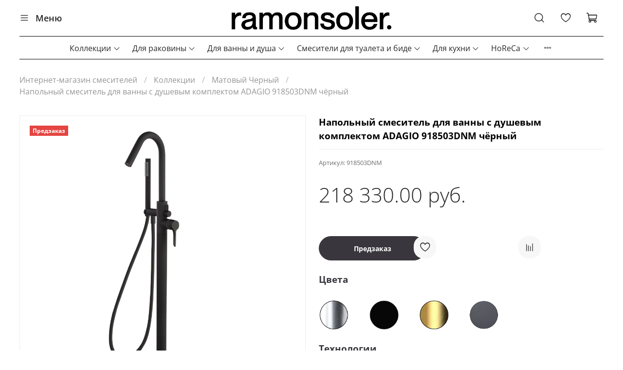

--- FILE ---
content_type: text/html; charset=utf-8
request_url: https://ramonsoler.ru/product/napolnyy-smesitel-dlya-vanny-s-dushevym-komplektom-adagio-2
body_size: 78729
content:
<!DOCTYPE html>
<html
  style="
    --color-btn-bg:#FFFEFE;
--color-btn-bg-is-dark:false;
--bg:#ffffff;
--bg-is-dark:false;

--color-text: var(--color-text-dark);
--color-text-minor-shade: var(--color-text-dark-minor-shade);
--color-text-major-shade: var(--color-text-dark-major-shade);
--color-text-half-shade: var(--color-text-dark-half-shade);

--color-notice-warning-is-dark:false;
--color-notice-success-is-dark:false;
--color-notice-error-is-dark:false;
--color-notice-info-is-dark:false;
--color-form-controls-bg:var(--bg);
--color-form-controls-bg-disabled:var(--bg-minor-shade);
--color-form-controls-border-color:var(--bg-half-shade);
--color-form-controls-color:var(--color-text);
--is-editor:false;


  "
  >
  <head><link media='print' onload='this.media="all"' rel='stylesheet' type='text/css' href='/served_assets/public/jquery.modal-0c2631717f4ce8fa97b5d04757d294c2bf695df1d558678306d782f4bf7b4773.css'><meta data-config="{&quot;product_id&quot;:348507739}" name="page-config" content="" /><meta data-config="{&quot;money_with_currency_format&quot;:{&quot;delimiter&quot;:&quot; &quot;,&quot;separator&quot;:&quot;.&quot;,&quot;format&quot;:&quot;%n %u&quot;,&quot;unit&quot;:&quot;руб.&quot;,&quot;show_price_without_cents&quot;:0},&quot;currency_code&quot;:&quot;RUR&quot;,&quot;currency_iso_code&quot;:&quot;RUB&quot;,&quot;default_currency&quot;:{&quot;title&quot;:&quot;Российский рубль&quot;,&quot;code&quot;:&quot;RUR&quot;,&quot;rate&quot;:1.0,&quot;format_string&quot;:&quot;%n %u&quot;,&quot;unit&quot;:&quot;руб.&quot;,&quot;price_separator&quot;:&quot;&quot;,&quot;is_default&quot;:true,&quot;price_delimiter&quot;:&quot;&quot;,&quot;show_price_with_delimiter&quot;:true,&quot;show_price_without_cents&quot;:false},&quot;facebook&quot;:{&quot;pixelActive&quot;:true,&quot;currency_code&quot;:&quot;RUB&quot;,&quot;use_variants&quot;:false},&quot;vk&quot;:{&quot;pixel_active&quot;:null,&quot;price_list_id&quot;:null},&quot;new_ya_metrika&quot;:true,&quot;ecommerce_data_container&quot;:&quot;dataLayer&quot;,&quot;common_js_version&quot;:null,&quot;vue_ui_version&quot;:null,&quot;feedback_captcha_enabled&quot;:true,&quot;account_id&quot;:572049,&quot;hide_items_out_of_stock&quot;:false,&quot;forbid_order_over_existing&quot;:true,&quot;minimum_items_price&quot;:null,&quot;enable_comparison&quot;:true,&quot;locale&quot;:&quot;ru&quot;,&quot;client_group&quot;:null,&quot;consent_to_personal_data&quot;:{&quot;active&quot;:true,&quot;obligatory&quot;:true,&quot;description&quot;:&quot;\u003cp\u003eПодтверждаю, что я ознакомлен и согласен с условиями \u003ca href=\&quot;https://ramonsoler.ru/page/oferta\&quot;\u003eоферты\u003c/a\u003e и \u003ca href=\&quot;https://ramonsoler.ru/page/personal_data\&quot;\u003eполитики конфиденциальности\u003c/a\u003e.\u003c/p\u003e&quot;},&quot;recaptcha_key&quot;:&quot;6LfXhUEmAAAAAOGNQm5_a2Ach-HWlFKD3Sq7vfFj&quot;,&quot;recaptcha_key_v3&quot;:&quot;6LcZi0EmAAAAAPNov8uGBKSHCvBArp9oO15qAhXa&quot;,&quot;yandex_captcha_key&quot;:&quot;ysc1_ec1ApqrRlTZTXotpTnO8PmXe2ISPHxsd9MO3y0rye822b9d2&quot;,&quot;checkout_float_order_content_block&quot;:false,&quot;available_products_characteristics_ids&quot;:null,&quot;sber_id_app_id&quot;:&quot;5b5a3c11-72e5-4871-8649-4cdbab3ba9a4&quot;,&quot;theme_generation&quot;:4,&quot;quick_checkout_captcha_enabled&quot;:false,&quot;max_order_lines_count&quot;:500,&quot;sber_bnpl_min_amount&quot;:1000,&quot;sber_bnpl_max_amount&quot;:150000,&quot;counter_settings&quot;:{&quot;data_layer_name&quot;:&quot;dataLayer&quot;,&quot;new_counters_setup&quot;:true,&quot;add_to_cart_event&quot;:true,&quot;remove_from_cart_event&quot;:true,&quot;add_to_wishlist_event&quot;:true,&quot;purchase_event&quot;:true},&quot;site_setting&quot;:{&quot;show_cart_button&quot;:true,&quot;show_service_button&quot;:false,&quot;show_marketplace_button&quot;:false,&quot;show_quick_checkout_button&quot;:true},&quot;warehouses&quot;:[],&quot;captcha_type&quot;:&quot;google&quot;,&quot;human_readable_urls&quot;:false}" name="shop-config" content="" /><meta name='js-evnvironment' content='production' /><meta name='default-locale' content='ru' /><meta name='insales-redefined-api-methods' content="[]" /><script type="text/javascript" src="https://static.insales-cdn.com/assets/static-versioned/v3.72/static/libs/lodash/4.17.21/lodash.min.js"></script><script>dataLayer= []; dataLayer.push({
        event: 'view_item',
        ecommerce: {
          items: [{"item_id":"348507739","item_name":"Напольный смеситель для ванны с душевым комплектом ADAGIO 918503DNM чёрный","item_category":"Каталог/Для ванны и душа/Смесители напольные для ванны","price":218330}]
         }
      });</script>
<!--InsalesCounter -->
<script type="text/javascript">
(function() {
  if (typeof window.__insalesCounterId !== 'undefined') {
    return;
  }

  try {
    Object.defineProperty(window, '__insalesCounterId', {
      value: 572049,
      writable: true,
      configurable: true
    });
  } catch (e) {
    console.error('InsalesCounter: Failed to define property, using fallback:', e);
    window.__insalesCounterId = 572049;
  }

  if (typeof window.__insalesCounterId === 'undefined') {
    console.error('InsalesCounter: Failed to set counter ID');
    return;
  }

  let script = document.createElement('script');
  script.async = true;
  script.src = '/javascripts/insales_counter.js?7';
  let firstScript = document.getElementsByTagName('script')[0];
  firstScript.parentNode.insertBefore(script, firstScript);
})();
</script>
<!-- /InsalesCounter -->
<script type="application/ld+json">
{
  "@context": "https://schema.org",
  "@type": "Organization",
  "name": "ramonsoler",
  "address": {
    "@type": "PostalAddress",
    "streetAddress": "Ленинский проспект, 24",
    "addressLocality": "Москва",
    "postalCode": "119071"
  },
  "telephone": "+7 (495) 230-14-32",
  "email": "shop@ramonsoler.ru"
}
</script><meta name="yandex-verification" content="92af14e4741b760d" /><meta name="google-site-verification"
content="vdJDh3o106VimsQSjy9Ji_wKbnWd9YIbiwsPiZDBm90" />
    <!-- meta -->
<meta charset="UTF-8" /><title>Напольный смеситель для ванны с душевым комплектом ADAGIO 918503DNM чёрный - цена, купить в Москве в интернет-магазине Ramon Soler</title><meta name="description" content="Напольный смеситель для ванны с душевым комплектом ADAGIO 918503DNM чёрный - купить в Москве по доступной цене в официальном интернет-магазине Ramon Soler. Гарантия 5 лет. Доставка по России. 
">
<meta data-config="{&quot;static-versioned&quot;: &quot;1.38&quot;}" name="theme-meta-data" content="">
<meta name="robots" content="index,follow" />





<meta http-equiv="X-UA-Compatible" content="IE=edge,chrome=1" />
<meta name="viewport" content="width=device-width, initial-scale=1.0" />
<meta name="SKYPE_TOOLBAR" content="SKYPE_TOOLBAR_PARSER_COMPATIBLE" />
<meta name="format-detection" content="telephone=no">

<!-- canonical url--><link rel="canonical" href="https://ramonsoler.ru/product/napolnyy-smesitel-dlya-vanny-s-dushevym-komplektom-adagio-2" />

<!-- rss feed-->
    <meta property="og:title" content="Напольный смеситель для ванны с душевым комплектом ADAGIO 918503DNM чёрный">
    <meta property="og:type" content="website">
    <meta property="og:url" content="https://ramonsoler.ru/product/napolnyy-smesitel-dlya-vanny-s-dushevym-komplektom-adagio-2">

    
      <meta property="og:image" content="https://static.insales-cdn.com/images/products/1/2024/642516968/918503dnm.jpg">
    




<!-- icons--><link
    rel="icon"
    type="image/png"
    sizes="16x16"
    href="https://static.insales-cdn.com/files/1/6868/31300308/original/RS.png" />
<style media="screen">
  @supports (content-visibility: hidden) {
  body:not(.settings_loaded) {
            content-visibility: hidden;
          }
        }
        @supports not (content-visibility: hidden) {
          body:not(.settings_loaded) {
            visibility: hidden;
          }
        }</style>
    <style>
      h1.heading {
        font-size: 2rem;
      }
    </style>
  <meta name='product-id' content='348507739' />
</head>
  <body data-multi-lang="false" data-theme-template="product" data-sidebar-type="normal" data-sidebar-position="left">
    <div class="preloader">
      <div class="lds-ellipsis"><div></div><div></div><div></div><div></div></div>
    </div>
    <noscript>
<div class="njs-alert-overlay">
  <div class="njs-alert-wrapper">
    <div class="njs-alert">
      <p></p>
    </div>
  </div>
</div>
</noscript>

    <div class="page_layout page_layout-clear ">
      <header>
      
        <div
  class="layout widget-type_widget_v4_header_5_f244475c5f9ccaaf199bc57898f48806"
  style="--logo-img:'https://static.insales-cdn.com/files/1/6497/29702497/original/Logo_ramonsoler.png'; --live-search:false; --hide-search:false; --hide-language:true; --hide-personal:true; --hide-compare:true; --hide-favorite:true; --hide-menu-photo:true; --hide-counts:true; --bage-bg:#B79B7E; --bage-bg-is-dark:true; --bage-bg-minor-shade:#c3ac94; --bage-bg-minor-shade-is-light:true; --bage-bg-major-shade:#cebba8; --bage-bg-major-shade-is-light:true; --bage-bg-half-shade:#efeae3; --bage-bg-half-shade-is-light:true; --bg-bottom:#1C1A1F; --bg-bottom-is-dark:true; --bg-bottom-minor-shade:#322e37; --bg-bottom-minor-shade-is-dark:true; --bg-bottom-major-shade:#484350; --bg-bottom-major-shade-is-dark:true; --bg-bottom-half-shade:#8b8398; --bg-bottom-half-shade-is-dark:true; --bg:#1C1A1F; --bg-is-dark:true; --bg-minor-shade:#322e37; --bg-minor-shade-is-dark:true; --bg-major-shade:#484350; --bg-major-shade-is-dark:true; --bg-half-shade:#8b8398; --bg-half-shade-is-dark:true; --header-wide-bg:true; --menu-grid-list-min-width:220px; --subcollections-items-limit:100; --menu-grid-list-row-gap:3rem; --menu-grid-list-column-gap:3rem; --img-border-radius:0px; --menu-img-ratio:1.5; --menu-img-fit:contain; --header-top-pt:8px; --header-top-pb:11px; --header-main-pt:31px; --header-main-pb:32px; --header-wide-content:false; --hide-desktop:true; --hide-mobile:true;"
  data-widget-drop-item-id="58686880"
  
  >
  <div class="layout__content">
     








<div
  class="header header_no-languages"
  >
  <div
    class="header__mobile-head">
    <div
      class="header__mobile-head-content">
      <button
        type="button"
        class="button button_size-l header__hide-mobile-menu-btn js-hide-mobile-menu">
        <span
          class="icon icon-times"></span>
      </button>
    </div>
  </div>

  <div
    class="header__content">
    <div
      class="header-part-top">
      <div
        class="header-part-top__inner">
        <div
          class="header__mail">
          <a
            href="mailto:service@ramonsoler.ru"
            class="">
            <img
              data-src="https://static.insales-cdn.com/assets/1/2407/6326631/1768986778/mail-icon.png"
              alt=""
              class="lazyload">
            service@ramonsoler.ru
          </a>
        </div>
        
        <a href="/favorites" class="header__control-btn header__favorite" data-bage-count="0" data-badge-count="2" style="
    justify-content: end;
    min-width: 890px;
    padding-top: 4px;
">
<span class="icon icon-favorites">
<span class="header__control-bage" data-ui-favorites-counter="">2</span>
</span>
</a>

        <div
          class="header__cart">
          <a
            href="/cart_items"
            class="header__cart__wrapper"
            data-bage-count="0">
            <div
              class="header__cart__icon">
              <img
                data-src="https://static.insales-cdn.com/assets/1/2407/6326631/1768986778/cart_icon.png"
                alt=""
                class="lazyload">
              <span
                class="header__cart__bage"
                data-cart-positions-count></span>
            </div>
            <span>Корзина</span>
          </a>
        </div>
      </div>
    </div>

    <div
      class="header-part-main">
      <div
        class="header-part-main__inner">
        <div
          class="header__area-logo">
          
  
    
      <a
        href="
        
          /
        "
        class="header__logo">
        <img
          src="https://static.insales-cdn.com/files/1/6497/29702497/original/Logo_ramonsoler.png"
          alt="ramonsoler."
          title="ramonsoler.">
      </a>
    
  

        </div>

        <div
          class="header__area-search">
          <div
            class="header__search">
            <form
              action="/search"
              method="get"
              class="header__search-form">
              <input
                type="text"
                autocomplete="off"
                class="form-control form-control_size-l header__search-field"
                name="q"
                value=""
                placeholder=""
                 />
              <button
                type="submit"
                class="button button_size-l header__search-btn">
                <span
                  class=" header__search-btn__icon">
                  <img
                    data-src="https://static.insales-cdn.com/assets/1/2407/6326631/1768986778/header-search.png"
                    alt="поиск"
                    class="lazyload">
                </span>
                поиск
              </button>
              <input
                type="hidden"
                name="lang"
                value="ru">
              <div
                class="header__search__results"
                data-search-result></div>
            </form>
            <button
              type="button"
              class="button button_size-l header__search-mobile-btn js-show-mobile-search">
              <span
                class="icon icon-search _show"></span>
              <span
                class="icon icon-times _hide"></span>
            </button>
          </div>
        </div>

        <div
          class="header__area-phone">
          
  
    <div
      class="header__phone">
      <a
        class="header__phone-value"
        href="tel:+74952301432">
        <div
          class="header__phone-icon">
          <img
            data-src="https://static.insales-cdn.com/assets/1/2407/6326631/1768986778/phone-icon.png"
            alt="phone"
            class='lazyload'>
        </div>
        +7 (495) 230-14-32
      </a>
    </div>
  

        </div>

      </div>

      
      

      



    </div>

    <div
      class="header-part-bottom">
      <div
        class="header-part-bottom__inner">
        <div
          class="header__area-catalog">
          <button
            type="button"
            class="button button_size-l header__show-collection-btn js-show-header-collections">

            <img
              data-src="https://static.insales-cdn.com/assets/1/2407/6326631/1768986778/catalog-icon.png"
              alt=""
              class="lazyload">
            Меню
          </button>
        </div>

        <div
          class="header__area-bottom_menu">
          <div
            class="header__bottom_menu-title">
            Меню
          </div>
          <ul
            class="header__bottom_menu js-cut-list-menu"
            data-navigation
            data-menu-handle="new-header">
            <li
              class="header__bottom_menu-item header__bottom_menu-item__catalog"
              data-navigation-item>
              <a
                href="/collection/all"
                class="header__bottom_menu-link"
                data-navigation-link="/collection/all">
                Каталог
              </a>
            </li>
            
              <li
                class="header__bottom_menu-item"
                data-navigation-item>
                <a
                  href="/page/where-buy-center"
                  class="header__bottom_menu-link"
                  data-navigation-link="/page/where-buy-center">Где купить</a>
              </li>
            
              <li
                class="header__bottom_menu-item"
                data-navigation-item>
                <a
                  href="/blogs/tehnoblog"
                  class="header__bottom_menu-link"
                  data-navigation-link="/blogs/tehnoblog">Технологии</a>
              </li>
            
              <li
                class="header__bottom_menu-item"
                data-navigation-item>
                <a
                  href="/page/about-us"
                  class="header__bottom_menu-link"
                  data-navigation-link="/page/about-us">О компании</a>
              </li>
            
              <li
                class="header__bottom_menu-item"
                data-navigation-item>
                <a
                  href="/blogs/reviews"
                  class="header__bottom_menu-link"
                  data-navigation-link="/blogs/reviews">Новости</a>
              </li>
            
              <li
                class="header__bottom_menu-item"
                data-navigation-item>
                <a
                  href="/page/dealers-2"
                  class="header__bottom_menu-link"
                  data-navigation-link="/page/dealers-2">Партнерам</a>
              </li>
            
              <li
                class="header__bottom_menu-item"
                data-navigation-item>
                <a
                  href="/page/design"
                  class="header__bottom_menu-link"
                  data-navigation-link="/page/design">Дизайнерам</a>
              </li>
            
              <li
                class="header__bottom_menu-item"
                data-navigation-item>
                <a
                  href="/page/adress"
                  class="header__bottom_menu-link"
                  data-navigation-link="/page/adress">Контакты</a>
              </li>
            
              <li
                class="header__bottom_menu-item"
                data-navigation-item>
                <a
                  href="https://ramonsoler.ru/page/delivery"
                  class="header__bottom_menu-link"
                  data-navigation-link="https://ramonsoler.ru/page/delivery">Доставка и оплата</a>
              </li>
            
              <li
                class="header__bottom_menu-item"
                data-navigation-item>
                <a
                  href="https://ramonsoler.ru/page/faqs"
                  class="header__bottom_menu-link"
                  data-navigation-link="https://ramonsoler.ru/page/faqs">Частые вопросы</a>
              </li>
            
              <li
                class="header__bottom_menu-item"
                data-navigation-item>
                <a
                  href="/blogs/info"
                  class="header__bottom_menu-link"
                  data-navigation-link="/blogs/info">Статьи</a>
              </li>
            
          </ul>
        </div>
        
        <div
          class="header__collections">
          <div
            class="header__collections-content">
            <div
              class="header__collections-head">Каталог</div>

            
            <ul
              class="grid-list header__collections-menu"
              data-navigation
              data-subcollections-items-limit=100>
              
                
                  

                  <li
                    class="header__collections-item is-level-1"
                    data-navigation-item>
                    

                    <div
                      class="header__collections-controls">
                      
                      

                      
                      
                        <button
                          class="header__collections-show-submenu-btn js-show-mobile-submenu"
                          type="button">
                          <img
                            src="https://static.insales-cdn.com/assets/1/2407/6326631/1768986778/menu_icon.png"
                            alt="">
                        </button>
                      

                      <a
                        href="/collection/kollektsii"
                        class="header__collections-link"
                        data-navigation-link="/collection/kollektsii">
                        Коллекции
                      </a>


                    </div>

                    
                      <ul
                        class="header__collections-submenu"
                        data-navigation-submenu>
                        
                          <li
                            class="header__collections-item "
                            data-navigation-item>
                            <div
                              class="header__collections-controls">
                              <a
                                href="/collection/v-chernom"
                                class="header__collections-link"
                                data-navigation-link="/collection/v-chernom">
                                Матовый Черный

                                

                              </a>
                            </div>
                          </li>
                        
                          <li
                            class="header__collections-item "
                            data-navigation-item>
                            <div
                              class="header__collections-controls">
                              <a
                                href="/collection/v-nikele"
                                class="header__collections-link"
                                data-navigation-link="/collection/v-nikele">
                                Брашированный Никель

                                

                              </a>
                            </div>
                          </li>
                        
                          <li
                            class="header__collections-item "
                            data-navigation-item>
                            <div
                              class="header__collections-controls">
                              <a
                                href="/collection/v-zolote"
                                class="header__collections-link"
                                data-navigation-link="/collection/v-zolote">
                                Брашированное Золото

                                

                              </a>
                            </div>
                          </li>
                        
                          <li
                            class="header__collections-item "
                            data-navigation-item>
                            <div
                              class="header__collections-controls">
                              <a
                                href="/collection/copper"
                                class="header__collections-link"
                                data-navigation-link="/collection/copper">
                                Брашированная Медь

                                

                              </a>
                            </div>
                          </li>
                        
                          <li
                            class="header__collections-item "
                            data-navigation-item>
                            <div
                              class="header__collections-controls">
                              <a
                                href="/collection/med"
                                class="header__collections-link"
                                data-navigation-link="/collection/med">
                                Глянцевая Медь

                                

                              </a>
                            </div>
                          </li>
                        
                          <li
                            class="header__collections-item "
                            data-navigation-item>
                            <div
                              class="header__collections-controls">
                              <a
                                href="/collection/grafit"
                                class="header__collections-link"
                                data-navigation-link="/collection/grafit">
                                Брашированный Графит

                                

                              </a>
                            </div>
                          </li>
                        
                          <li
                            class="header__collections-item "
                            data-navigation-item>
                            <div
                              class="header__collections-controls">
                              <a
                                href="/collection/adagio"
                                class="header__collections-link"
                                data-navigation-link="/collection/adagio">
                                ADAGIO

                                

                              </a>
                            </div>
                          </li>
                        
                          <li
                            class="header__collections-item "
                            data-navigation-item>
                            <div
                              class="header__collections-controls">
                              <a
                                href="/collection/alexia"
                                class="header__collections-link"
                                data-navigation-link="/collection/alexia">
                                ALEXIA

                                

                              </a>
                            </div>
                          </li>
                        
                          <li
                            class="header__collections-item "
                            data-navigation-item>
                            <div
                              class="header__collections-controls">
                              <a
                                href="/collection/arola"
                                class="header__collections-link"
                                data-navigation-link="/collection/arola">
                                AROLA

                                

                              </a>
                            </div>
                          </li>
                        
                          <li
                            class="header__collections-item "
                            data-navigation-item>
                            <div
                              class="header__collections-controls">
                              <a
                                href="/collection/atica"
                                class="header__collections-link"
                                data-navigation-link="/collection/atica">
                                ATICA

                                

                              </a>
                            </div>
                          </li>
                        
                          <li
                            class="header__collections-item "
                            data-navigation-item>
                            <div
                              class="header__collections-controls">
                              <a
                                href="/collection/blautherm"
                                class="header__collections-link"
                                data-navigation-link="/collection/blautherm">
                                BLAUTHERM

                                

                              </a>
                            </div>
                          </li>
                        
                          <li
                            class="header__collections-item "
                            data-navigation-item>
                            <div
                              class="header__collections-controls">
                              <a
                                href="/collection/civic"
                                class="header__collections-link"
                                data-navigation-link="/collection/civic">
                                CIVIC

                                

                              </a>
                            </div>
                          </li>
                        
                          <li
                            class="header__collections-item "
                            data-navigation-item>
                            <div
                              class="header__collections-controls">
                              <a
                                href="/collection/drako"
                                class="header__collections-link"
                                data-navigation-link="/collection/drako">
                                DRAKO

                                

                              </a>
                            </div>
                          </li>
                        
                          <li
                            class="header__collections-item "
                            data-navigation-item>
                            <div
                              class="header__collections-controls">
                              <a
                                href="/collection/gaudi"
                                class="header__collections-link"
                                data-navigation-link="/collection/gaudi">
                                GAUDI

                                

                              </a>
                            </div>
                          </li>
                        
                          <li
                            class="header__collections-item "
                            data-navigation-item>
                            <div
                              class="header__collections-controls">
                              <a
                                href="/collection/hydrotherapy"
                                class="header__collections-link"
                                data-navigation-link="/collection/hydrotherapy">
                                HYDROTHERAPY

                                

                              </a>
                            </div>
                          </li>
                        
                          <li
                            class="header__collections-item "
                            data-navigation-item>
                            <div
                              class="header__collections-controls">
                              <a
                                href="/collection/kitchen"
                                class="header__collections-link"
                                data-navigation-link="/collection/kitchen">
                                KITCHEN

                                

                              </a>
                            </div>
                          </li>
                        
                          <li
                            class="header__collections-item "
                            data-navigation-item>
                            <div
                              class="header__collections-controls">
                              <a
                                href="/collection/kuatro"
                                class="header__collections-link"
                                data-navigation-link="/collection/kuatro">
                                KUATRO

                                

                              </a>
                            </div>
                          </li>
                        
                          <li
                            class="header__collections-item "
                            data-navigation-item>
                            <div
                              class="header__collections-controls">
                              <a
                                href="/collection/kuatro-nk"
                                class="header__collections-link"
                                data-navigation-link="/collection/kuatro-nk">
                                KUATRO NK

                                

                              </a>
                            </div>
                          </li>
                        
                          <li
                            class="header__collections-item "
                            data-navigation-item>
                            <div
                              class="header__collections-controls">
                              <a
                                href="/collection/new-fly"
                                class="header__collections-link"
                                data-navigation-link="/collection/new-fly">
                                NEW FLY

                                

                              </a>
                            </div>
                          </li>
                        
                          <li
                            class="header__collections-item "
                            data-navigation-item>
                            <div
                              class="header__collections-controls">
                              <a
                                href="/collection/odisea"
                                class="header__collections-link"
                                data-navigation-link="/collection/odisea">
                                ODISEA

                                

                              </a>
                            </div>
                          </li>
                        
                          <li
                            class="header__collections-item "
                            data-navigation-item>
                            <div
                              class="header__collections-controls">
                              <a
                                href="/collection/odisea-joya"
                                class="header__collections-link"
                                data-navigation-link="/collection/odisea-joya">
                                ODISEA JOYA

                                

                              </a>
                            </div>
                          </li>
                        
                          <li
                            class="header__collections-item "
                            data-navigation-item>
                            <div
                              class="header__collections-controls">
                              <a
                                href="/collection/prisma"
                                class="header__collections-link"
                                data-navigation-link="/collection/prisma">
                                PRISMA

                                

                              </a>
                            </div>
                          </li>
                        
                          <li
                            class="header__collections-item "
                            data-navigation-item>
                            <div
                              class="header__collections-controls">
                              <a
                                href="/collection/rs-cross"
                                class="header__collections-link"
                                data-navigation-link="/collection/rs-cross">
                                RS-CROSS

                                

                              </a>
                            </div>
                          </li>
                        
                          <li
                            class="header__collections-item "
                            data-navigation-item>
                            <div
                              class="header__collections-controls">
                              <a
                                href="/collection/rs-q"
                                class="header__collections-link"
                                data-navigation-link="/collection/rs-q">
                                RS-Q

                                

                              </a>
                            </div>
                          </li>
                        
                          <li
                            class="header__collections-item "
                            data-navigation-item>
                            <div
                              class="header__collections-controls">
                              <a
                                href="/collection/rs-smart-2"
                                class="header__collections-link"
                                data-navigation-link="/collection/rs-smart-2">
                                RS SMART

                                

                              </a>
                            </div>
                          </li>
                        
                          <li
                            class="header__collections-item "
                            data-navigation-item>
                            <div
                              class="header__collections-controls">
                              <a
                                href="/collection/termotech"
                                class="header__collections-link"
                                data-navigation-link="/collection/termotech">
                                TERMOTECH

                                

                              </a>
                            </div>
                          </li>
                        
                          <li
                            class="header__collections-item "
                            data-navigation-item>
                            <div
                              class="header__collections-controls">
                              <a
                                href="/collection/titanium"
                                class="header__collections-link"
                                data-navigation-link="/collection/titanium">
                                TITANIUM

                                

                              </a>
                            </div>
                          </li>
                        
                          <li
                            class="header__collections-item "
                            data-navigation-item>
                            <div
                              class="header__collections-controls">
                              <a
                                href="/collection/tzar"
                                class="header__collections-link"
                                data-navigation-link="/collection/tzar">
                                TZAR

                                

                              </a>
                            </div>
                          </li>
                        
                          <li
                            class="header__collections-item "
                            data-navigation-item>
                            <div
                              class="header__collections-controls">
                              <a
                                href="/collection/urban-chic"
                                class="header__collections-link"
                                data-navigation-link="/collection/urban-chic">
                                URBAN CHIC

                                

                              </a>
                            </div>
                          </li>
                        
                          <li
                            class="header__collections-item "
                            data-navigation-item>
                            <div
                              class="header__collections-controls">
                              <a
                                href="/collection/wc"
                                class="header__collections-link"
                                data-navigation-link="/collection/wc">
                                WC

                                

                              </a>
                            </div>
                          </li>
                        
                          <li
                            class="header__collections-item "
                            data-navigation-item>
                            <div
                              class="header__collections-controls">
                              <a
                                href="/collection/ypsilon-plus"
                                class="header__collections-link"
                                data-navigation-link="/collection/ypsilon-plus">
                                YPSILON PLUS

                                

                              </a>
                            </div>
                          </li>
                        
                      </ul>
                      <div
                        class="header__collections-show-more ">
                        <span
                          class="button-link header__collections-show-more-link js-show-more-subcollections">
                          <span
                            class="header__collections-show-more-text-show">Показать все</span>
                          <span
                            class="header__collections-show-more-text-hide">Скрыть</span>
                          <span
                            class="icon icon-angle-down"></span>
                        </span>
                      </div>
                    
                  </li>
                
                  

                  <li
                    class="header__collections-item is-level-1"
                    data-navigation-item>
                    

                    <div
                      class="header__collections-controls">
                      
                      

                      
                      
                        <button
                          class="header__collections-show-submenu-btn js-show-mobile-submenu"
                          type="button">
                          <img
                            src="https://static.insales-cdn.com/assets/1/2407/6326631/1768986778/menu_icon.png"
                            alt="">
                        </button>
                      

                      <a
                        href="/collection/dlya-rakoviny"
                        class="header__collections-link"
                        data-navigation-link="/collection/dlya-rakoviny">
                        Для раковины
                      </a>


                    </div>

                    
                      <ul
                        class="header__collections-submenu"
                        data-navigation-submenu>
                        
                          <li
                            class="header__collections-item "
                            data-navigation-item>
                            <div
                              class="header__collections-controls">
                              <a
                                href="/collection/smesiteli-klassicheskie"
                                class="header__collections-link"
                                data-navigation-link="/collection/smesiteli-klassicheskie">
                                Смесители классические для раковины

                                

                              </a>
                            </div>
                          </li>
                        
                          <li
                            class="header__collections-item "
                            data-navigation-item>
                            <div
                              class="header__collections-controls">
                              <a
                                href="/collection/smesiteli-dlya-rakovin-chash"
                                class="header__collections-link"
                                data-navigation-link="/collection/smesiteli-dlya-rakovin-chash">
                                Смесители для раковин чаш

                                

                              </a>
                            </div>
                          </li>
                        
                          <li
                            class="header__collections-item "
                            data-navigation-item>
                            <div
                              class="header__collections-controls">
                              <a
                                href="/collection/smesiteli-vstraivaemye"
                                class="header__collections-link"
                                data-navigation-link="/collection/smesiteli-vstraivaemye">
                                Смесители встраиваемые для раковины

                                

                              </a>
                            </div>
                          </li>
                        
                          <li
                            class="header__collections-item "
                            data-navigation-item>
                            <div
                              class="header__collections-controls">
                              <a
                                href="/collection/smesiteli-napolnye"
                                class="header__collections-link"
                                data-navigation-link="/collection/smesiteli-napolnye">
                                Смесители напольные

                                

                              </a>
                            </div>
                          </li>
                        
                          <li
                            class="header__collections-item "
                            data-navigation-item>
                            <div
                              class="header__collections-controls">
                              <a
                                href="/collection/aksessuary-3"
                                class="header__collections-link"
                                data-navigation-link="/collection/aksessuary-3">
                                Комплектующие для раковины

                                

                              </a>
                            </div>
                          </li>
                        
                      </ul>
                      <div
                        class="header__collections-show-more ">
                        <span
                          class="button-link header__collections-show-more-link js-show-more-subcollections">
                          <span
                            class="header__collections-show-more-text-show">Показать все</span>
                          <span
                            class="header__collections-show-more-text-hide">Скрыть</span>
                          <span
                            class="icon icon-angle-down"></span>
                        </span>
                      </div>
                    
                  </li>
                
                  

                  <li
                    class="header__collections-item is-level-1"
                    data-navigation-item>
                    

                    <div
                      class="header__collections-controls">
                      
                      

                      
                      
                        <button
                          class="header__collections-show-submenu-btn js-show-mobile-submenu"
                          type="button">
                          <img
                            src="https://static.insales-cdn.com/assets/1/2407/6326631/1768986778/menu_icon.png"
                            alt="">
                        </button>
                      

                      <a
                        href="/collection/dlya-dusha"
                        class="header__collections-link"
                        data-navigation-link="/collection/dlya-dusha">
                        Для ванны и душа
                      </a>


                    </div>

                    
                      <ul
                        class="header__collections-submenu"
                        data-navigation-submenu>
                        
                          <li
                            class="header__collections-item "
                            data-navigation-item>
                            <div
                              class="header__collections-controls">
                              <a
                                href="/collection/dushevye-sistemy-naruzhnogo-montazha"
                                class="header__collections-link"
                                data-navigation-link="/collection/dushevye-sistemy-naruzhnogo-montazha">
                                Душевые системы наружного монтажа

                                

                              </a>
                            </div>
                          </li>
                        
                          <li
                            class="header__collections-item "
                            data-navigation-item>
                            <div
                              class="header__collections-controls">
                              <a
                                href="/collection/komplekty-vstraivaemyh-dushevyh-sistem"
                                class="header__collections-link"
                                data-navigation-link="/collection/komplekty-vstraivaemyh-dushevyh-sistem">
                                Душевые системы встраиваемого монтажа

                                

                              </a>
                            </div>
                          </li>
                        
                          <li
                            class="header__collections-item "
                            data-navigation-item>
                            <div
                              class="header__collections-controls">
                              <a
                                href="/collection/smesiteli-s-gibkim-dushem-vstraivaemye"
                                class="header__collections-link"
                                data-navigation-link="/collection/smesiteli-s-gibkim-dushem-vstraivaemye">
                                Смесители настенные для ванны и душа

                                

                              </a>
                            </div>
                          </li>
                        
                          <li
                            class="header__collections-item "
                            data-navigation-item>
                            <div
                              class="header__collections-controls">
                              <a
                                href="/collection/vstraivaemye-smesiteli"
                                class="header__collections-link"
                                data-navigation-link="/collection/vstraivaemye-smesiteli">
                                Смесители встраиваемые для ванны и душа

                                

                              </a>
                            </div>
                          </li>
                        
                          <li
                            class="header__collections-item "
                            data-navigation-item>
                            <div
                              class="header__collections-controls">
                              <a
                                href="/collection/smesiteli-na-bort-vanny"
                                class="header__collections-link"
                                data-navigation-link="/collection/smesiteli-na-bort-vanny">
                                Смесители на борт ванны

                                

                              </a>
                            </div>
                          </li>
                        
                          <li
                            class="header__collections-item "
                            data-navigation-item>
                            <div
                              class="header__collections-controls">
                              <a
                                href="/collection/napolnye-smesiteli-dlya-vannoy"
                                class="header__collections-link"
                                data-navigation-link="/collection/napolnye-smesiteli-dlya-vannoy">
                                Смесители напольные для ванны

                                

                              </a>
                            </div>
                          </li>
                        
                          <li
                            class="header__collections-item "
                            data-navigation-item>
                            <div
                              class="header__collections-controls">
                              <a
                                href="/collection/komplektuyuschie-dlya-vanny-i-dusha"
                                class="header__collections-link"
                                data-navigation-link="/collection/komplektuyuschie-dlya-vanny-i-dusha">
                                Комплектующие для ванны и душа

                                

                              </a>
                            </div>
                          </li>
                        
                      </ul>
                      <div
                        class="header__collections-show-more ">
                        <span
                          class="button-link header__collections-show-more-link js-show-more-subcollections">
                          <span
                            class="header__collections-show-more-text-show">Показать все</span>
                          <span
                            class="header__collections-show-more-text-hide">Скрыть</span>
                          <span
                            class="icon icon-angle-down"></span>
                        </span>
                      </div>
                    
                  </li>
                
                  

                  <li
                    class="header__collections-item is-level-1"
                    data-navigation-item>
                    

                    <div
                      class="header__collections-controls">
                      
                      

                      
                      
                        <button
                          class="header__collections-show-submenu-btn js-show-mobile-submenu"
                          type="button">
                          <img
                            src="https://static.insales-cdn.com/assets/1/2407/6326631/1768986778/menu_icon.png"
                            alt="">
                        </button>
                      

                      <a
                        href="/collection/dlya-tualeta-i-bide"
                        class="header__collections-link"
                        data-navigation-link="/collection/dlya-tualeta-i-bide">
                        Смесители для туалета и биде
                      </a>


                    </div>

                    
                      <ul
                        class="header__collections-submenu"
                        data-navigation-submenu>
                        
                          <li
                            class="header__collections-item "
                            data-navigation-item>
                            <div
                              class="header__collections-controls">
                              <a
                                href="/collection/gigienicheskie-dushi"
                                class="header__collections-link"
                                data-navigation-link="/collection/gigienicheskie-dushi">
                                Гигиенические души наружного монтажа

                                

                              </a>
                            </div>
                          </li>
                        
                          <li
                            class="header__collections-item "
                            data-navigation-item>
                            <div
                              class="header__collections-controls">
                              <a
                                href="/collection/gigienicheskie-dushi-vstraivaemogo-montazha"
                                class="header__collections-link"
                                data-navigation-link="/collection/gigienicheskie-dushi-vstraivaemogo-montazha">
                                Гигиенические души встраиваемого монтажа

                                

                              </a>
                            </div>
                          </li>
                        
                          <li
                            class="header__collections-item "
                            data-navigation-item>
                            <div
                              class="header__collections-controls">
                              <a
                                href="/collection/smesiteli-dlya-bide"
                                class="header__collections-link"
                                data-navigation-link="/collection/smesiteli-dlya-bide">
                                Смесители для биде

                                

                              </a>
                            </div>
                          </li>
                        
                          <li
                            class="header__collections-item "
                            data-navigation-item>
                            <div
                              class="header__collections-controls">
                              <a
                                href="/collection/aksessuary-wc"
                                class="header__collections-link"
                                data-navigation-link="/collection/aksessuary-wc">
                                Комплектующие для WC

                                

                              </a>
                            </div>
                          </li>
                        
                      </ul>
                      <div
                        class="header__collections-show-more ">
                        <span
                          class="button-link header__collections-show-more-link js-show-more-subcollections">
                          <span
                            class="header__collections-show-more-text-show">Показать все</span>
                          <span
                            class="header__collections-show-more-text-hide">Скрыть</span>
                          <span
                            class="icon icon-angle-down"></span>
                        </span>
                      </div>
                    
                  </li>
                
                  

                  <li
                    class="header__collections-item is-level-1"
                    data-navigation-item>
                    

                    <div
                      class="header__collections-controls">
                      
                      

                      
                      
                        <button
                          class="header__collections-show-submenu-btn js-show-mobile-submenu"
                          type="button">
                          <img
                            src="https://static.insales-cdn.com/assets/1/2407/6326631/1768986778/menu_icon.png"
                            alt="">
                        </button>
                      

                      <a
                        href="/collection/dlya-kuhni"
                        class="header__collections-link"
                        data-navigation-link="/collection/dlya-kuhni">
                        Для кухни
                      </a>


                    </div>

                    
                      <ul
                        class="header__collections-submenu"
                        data-navigation-submenu>
                        
                          <li
                            class="header__collections-item "
                            data-navigation-item>
                            <div
                              class="header__collections-controls">
                              <a
                                href="/collection/smesiteli-klassicheskie-dlya-kuhni"
                                class="header__collections-link"
                                data-navigation-link="/collection/smesiteli-klassicheskie-dlya-kuhni">
                                Смесители классические для кухни

                                

                              </a>
                            </div>
                          </li>
                        
                          <li
                            class="header__collections-item "
                            data-navigation-item>
                            <div
                              class="header__collections-controls">
                              <a
                                href="/collection/smesiteli-dlya-kuhni-s-filtrom"
                                class="header__collections-link"
                                data-navigation-link="/collection/smesiteli-dlya-kuhni-s-filtrom">
                                Смесители с подключением фильтра

                                

                              </a>
                            </div>
                          </li>
                        
                          <li
                            class="header__collections-item "
                            data-navigation-item>
                            <div
                              class="header__collections-controls">
                              <a
                                href="/collection/smesiteli-nastennye"
                                class="header__collections-link"
                                data-navigation-link="/collection/smesiteli-nastennye">
                                Смесители настенные для кухни

                                

                              </a>
                            </div>
                          </li>
                        
                      </ul>
                      <div
                        class="header__collections-show-more ">
                        <span
                          class="button-link header__collections-show-more-link js-show-more-subcollections">
                          <span
                            class="header__collections-show-more-text-show">Показать все</span>
                          <span
                            class="header__collections-show-more-text-hide">Скрыть</span>
                          <span
                            class="icon icon-angle-down"></span>
                        </span>
                      </div>
                    
                  </li>
                
                  

                  <li
                    class="header__collections-item is-level-1"
                    data-navigation-item>
                    

                    <div
                      class="header__collections-controls">
                      
                      

                      
                      
                        <button
                          class="header__collections-show-submenu-btn js-show-mobile-submenu"
                          type="button">
                          <img
                            src="https://static.insales-cdn.com/assets/1/2407/6326631/1768986778/menu_icon.png"
                            alt="">
                        </button>
                      

                      <a
                        href="/collection/horeca"
                        class="header__collections-link"
                        data-navigation-link="/collection/horeca">
                        HoReCa
                      </a>


                    </div>

                    
                      <ul
                        class="header__collections-submenu"
                        data-navigation-submenu>
                        
                          <li
                            class="header__collections-item "
                            data-navigation-item>
                            <div
                              class="header__collections-controls">
                              <a
                                href="/collection/portsionnye-smesiteli"
                                class="header__collections-link"
                                data-navigation-link="/collection/portsionnye-smesiteli">
                                Порционные

                                

                              </a>
                            </div>
                          </li>
                        
                          <li
                            class="header__collections-item "
                            data-navigation-item>
                            <div
                              class="header__collections-controls">
                              <a
                                href="/collection/sensornye-smesiteli-dlya-rakoviny"
                                class="header__collections-link"
                                data-navigation-link="/collection/sensornye-smesiteli-dlya-rakoviny">
                                Сенсорные

                                

                              </a>
                            </div>
                          </li>
                        
                          <li
                            class="header__collections-item "
                            data-navigation-item>
                            <div
                              class="header__collections-controls">
                              <a
                                href="/collection/katalog-1-d285f5"
                                class="header__collections-link"
                                data-navigation-link="/collection/katalog-1-d285f5">
                                Breeam Hotels

                                

                              </a>
                            </div>
                          </li>
                        
                          <li
                            class="header__collections-item "
                            data-navigation-item>
                            <div
                              class="header__collections-controls">
                              <a
                                href="/collection/spetsializirovannye"
                                class="header__collections-link"
                                data-navigation-link="/collection/spetsializirovannye">
                                Специализированные

                                

                              </a>
                            </div>
                          </li>
                        
                      </ul>
                      <div
                        class="header__collections-show-more ">
                        <span
                          class="button-link header__collections-show-more-link js-show-more-subcollections">
                          <span
                            class="header__collections-show-more-text-show">Показать все</span>
                          <span
                            class="header__collections-show-more-text-hide">Скрыть</span>
                          <span
                            class="icon icon-angle-down"></span>
                        </span>
                      </div>
                    
                  </li>
                
                  

                  <li
                    class="header__collections-item is-level-1"
                    data-navigation-item>
                    

                    <div
                      class="header__collections-controls">
                      
                      

                      
                      

                      <a
                        href="/collection/aksessuary-dlya-vannyh-komnat"
                        class="header__collections-link"
                        data-navigation-link="/collection/aksessuary-dlya-vannyh-komnat">
                        Аксессуары для ванных комнат
                      </a>


                    </div>

                    
                  </li>
                
                  

                  <li
                    class="header__collections-item is-level-1"
                    data-navigation-item>
                    

                    <div
                      class="header__collections-controls">
                      
                      

                      
                      

                      <a
                        href="/collection/utsenka"
                        class="header__collections-link"
                        data-navigation-link="/collection/utsenka">
                        Выгодное предложение %
                      </a>


                    </div>

                    
                  </li>
                
              
            </ul>
          </div>
        </div> 

        
      </div>
    </div>
  </div>

</div>

<div
  class="header-mobile-panel">
  <div
    class="header-mobile-panel__content">
    <button
      type="button"
      class="button button_size-l header-mobile-panel__show-menu-btn js-show-mobile-menu">
      <span
        class="icon icon-bars"></span>
    </button>

    <div
      class="header-mobile-panel__logo">
      
  
    
      <a
        href="
        
          /
        "
        class="header__logo">
        <img
          src="https://static.insales-cdn.com/files/1/6497/29702497/original/Logo_ramonsoler.png"
          alt="ramonsoler."
          title="ramonsoler.">
      </a>
    
  

    </div>

    <div class="header-mobile-panel__controls">
      
      <div
        class="header-mobile-panel__item"
        data-show-bar-panel="search">
        <img
          src="https://static.insales-cdn.com/assets/1/2407/6326631/1768986778/search_item.png"
          alt="">
      </div>
      <div
        class="header-mobile-panel__item">
        <a
          href="tel:+74952301432">
          <img
            src="https://static.insales-cdn.com/assets/1/2407/6326631/1768986778/search_phone.png"
            alt="">
        </a>
      </div>
    </div>
  </div>
</div>

<div
  class="header__collections-overlay"></div>
  </div>
</div>

      
        <div
  class="layout widget-type_widget_v4_header_11_1_91d5bfd63b4f48350e31ea52d8783ad4"
  style="--logo-img:'https://static.insales-cdn.com/files/1/2160/32090224/original/Logo_RS112.png'; --logo-max-width:360px; --live-search:true; --hide-catalog:false; --hide-search:false; --hide-language:true; --hide-personal:true; --hide-compare:true; --hide-favorite:false; --hide-social:true; --bage-bg:#EE632C; --bage-bg-is-dark:true; --bage-bg-minor-shade:#f07545; --bage-bg-minor-shade-is-dark:true; --bage-bg-major-shade:#f2885f; --bage-bg-major-shade-is-dark:true; --bage-bg-half-shade:#f8c2ac; --bage-bg-half-shade-is-light:true; --bg:#FFFFFF; --bg-is-light:true; --bg-minor-shade:#f7f7f7; --bg-minor-shade-is-light:true; --bg-major-shade:#ededed; --bg-major-shade-is-light:true; --bg-half-shade:#808080; --bg-half-shade-is-dark:true; --layout-wide-bg:true; --catalog-location:show-immediately; --layout-pt:1vw; --layout-pb:0.5vw; --layout-wide-content:true; --mobile-panel-right-btn:cart; --hide-desktop:false; --hide-mobile:false;"
  data-widget-drop-item-id="58686881"
  
  >
  <div class="layout__content">
    










<div class="header header_no-languages">
  <div class="header__content">
    <div class="header__area-show-menu">
      <span type="button" class="header__show-menu-btn js-show-side-panel">
        <span class="icon icon-bars"></span>
        <span class="header__show-menu-text">Меню</span>
      </span>
    </div>

    <div class="header__area-logo">
      
  
    
      <a href=" / " class="header__logo">
        <img src="https://static.insales-cdn.com/files/1/2160/32090224/original/Logo_RS112.png" alt="ramonsoler." title="ramonsoler." />
      </a>
    
  

    </div>

    <div class="header__area-controls">
      
  <div class="header__search">
    <form action="/search" method="get" class="header__search-form">
      <input type="text" autocomplete="off" class="form-control form-control_size-l header__search-field" name="q" value="" placeholder="Поиск"  data-search-field />
      <input type="hidden" name="lang" value="ru">
      <div class="header__search__results" data-search-result></div>
    </form>
    <button type="button" class="header__search-btn js-show-search">
      <span class="icon icon-search _show"></span>
      <span class="icon icon-times _hide"></span>
    </button>
  </div>


      

      
        
      

      
      <a href="/favorites" class="header__control-btn header__favorite">
        <span class="icon icon-favorites">
          <span class="header__control-bage favorites-empty" data-ui-favorites-counter>0</span>
        </span>
      </a>
      

      <a href="/cart_items" class="header__control-btn header__cart">
        <span class="icon icon-cart">
          <span class="header__control-bage cart-empty" data-cart-positions-count></span>
        </span>
      </a>

      

      
  


    </div>

    <div class="header__area-collections">
      
  

  

  

  <div class="header__collections-head">Каталог</div>

  <ul class="header__collections js-cut-list" data-navigation>
    
    
    
      
      
      

      
      

      
      

      
        

        

        <li class="header__collections-item" data-navigation-item>
          <div class="header__collections-controls">
            <a href="/collection/kollektsii" class="header__collections-link  with-arrow" data-navigation-link="/collection/kollektsii" >
              Коллекции

              
                <span class="icon icon-angle-down"></span>
              
            </a>

            
              <button class="button button_size-s header__collections-show-submenu-btn js-show-touch-submenu" type="button">
              <span class="icon icon-angle-down"></span>
            </button>
            
          </div>

          
            <ul class="header__collections-submenu" data-navigation-submenu>
              <div class="header__collections-submenu-content">
          

          

          
      
      
    
      
      
      

      
      

      
      

      
        

        

        <li class="header__collections-item" data-navigation-item>
          <div class="header__collections-controls">
            <a href="/collection/v-chernom" class="header__collections-link " data-navigation-link="/collection/v-chernom" >
              Матовый Черный

              
            </a>

            
          </div>

          

          

          
            </li>
          
      
      
    
      
      
      

      
      

      
      

      
        

        

        <li class="header__collections-item" data-navigation-item>
          <div class="header__collections-controls">
            <a href="/collection/v-nikele" class="header__collections-link " data-navigation-link="/collection/v-nikele" >
              Брашированный Никель

              
            </a>

            
          </div>

          

          

          
            </li>
          
      
      
    
      
      
      

      
      

      
      

      
        

        

        <li class="header__collections-item" data-navigation-item>
          <div class="header__collections-controls">
            <a href="/collection/v-zolote" class="header__collections-link " data-navigation-link="/collection/v-zolote" >
              Брашированное Золото

              
            </a>

            
          </div>

          

          

          
            </li>
          
      
      
    
      
      
      

      
      

      
      

      
        

        

        <li class="header__collections-item" data-navigation-item>
          <div class="header__collections-controls">
            <a href="/collection/copper" class="header__collections-link " data-navigation-link="/collection/copper" >
              Брашированная Медь

              
            </a>

            
          </div>

          

          

          
            </li>
          
      
      
    
      
      
      

      
      

      
      

      
        

        

        <li class="header__collections-item" data-navigation-item>
          <div class="header__collections-controls">
            <a href="/collection/med" class="header__collections-link " data-navigation-link="/collection/med" >
              Глянцевая Медь

              
            </a>

            
          </div>

          

          

          
            </li>
          
      
      
    
      
      
      

      
      

      
      

      
        

        

        <li class="header__collections-item" data-navigation-item>
          <div class="header__collections-controls">
            <a href="/collection/grafit" class="header__collections-link " data-navigation-link="/collection/grafit" >
              Брашированный Графит

              
            </a>

            
          </div>

          

          

          
            </li>
          
      
      
    
      
      
      

      
      

      
      

      
        

        

        <li class="header__collections-item" data-navigation-item>
          <div class="header__collections-controls">
            <a href="/collection/adagio" class="header__collections-link " data-navigation-link="/collection/adagio" >
              ADAGIO

              
            </a>

            
          </div>

          

          

          
            </li>
          
      
      
    
      
      
      

      
      

      
      

      
        

        

        <li class="header__collections-item" data-navigation-item>
          <div class="header__collections-controls">
            <a href="/collection/alexia" class="header__collections-link " data-navigation-link="/collection/alexia" >
              ALEXIA

              
            </a>

            
          </div>

          

          

          
            </li>
          
      
      
    
      
      
      

      
      

      
      

      
        

        

        <li class="header__collections-item" data-navigation-item>
          <div class="header__collections-controls">
            <a href="/collection/arola" class="header__collections-link " data-navigation-link="/collection/arola" >
              AROLA

              
            </a>

            
          </div>

          

          

          
            </li>
          
      
      
    
      
      
      

      
      

      
      

      
        

        

        <li class="header__collections-item" data-navigation-item>
          <div class="header__collections-controls">
            <a href="/collection/atica" class="header__collections-link " data-navigation-link="/collection/atica" >
              ATICA

              
            </a>

            
          </div>

          

          

          
            </li>
          
      
      
    
      
      
      

      
      

      
      

      
        

        

        <li class="header__collections-item" data-navigation-item>
          <div class="header__collections-controls">
            <a href="/collection/blautherm" class="header__collections-link " data-navigation-link="/collection/blautherm" >
              BLAUTHERM

              
            </a>

            
          </div>

          

          

          
            </li>
          
      
      
    
      
      
      

      
      

      
      

      
        

        

        <li class="header__collections-item" data-navigation-item>
          <div class="header__collections-controls">
            <a href="/collection/civic" class="header__collections-link " data-navigation-link="/collection/civic" >
              CIVIC

              
            </a>

            
          </div>

          

          

          
            </li>
          
      
      
    
      
      
      

      
      

      
      

      
        

        

        <li class="header__collections-item" data-navigation-item>
          <div class="header__collections-controls">
            <a href="/collection/drako" class="header__collections-link " data-navigation-link="/collection/drako" >
              DRAKO

              
            </a>

            
          </div>

          

          

          
            </li>
          
      
      
    
      
      
      

      
      

      
      

      
        

        

        <li class="header__collections-item" data-navigation-item>
          <div class="header__collections-controls">
            <a href="/collection/gaudi" class="header__collections-link " data-navigation-link="/collection/gaudi" >
              GAUDI

              
            </a>

            
          </div>

          

          

          
            </li>
          
      
      
    
      
      
      

      
      

      
      

      
        

        

        <li class="header__collections-item" data-navigation-item>
          <div class="header__collections-controls">
            <a href="/collection/hydrotherapy" class="header__collections-link " data-navigation-link="/collection/hydrotherapy" >
              HYDROTHERAPY

              
            </a>

            
          </div>

          

          

          
            </li>
          
      
      
    
      
      
      

      
      

      
      

      
        

        

        <li class="header__collections-item" data-navigation-item>
          <div class="header__collections-controls">
            <a href="/collection/kitchen" class="header__collections-link " data-navigation-link="/collection/kitchen" >
              KITCHEN

              
            </a>

            
          </div>

          

          

          
            </li>
          
      
      
    
      
      
      

      
      

      
      

      
        

        

        <li class="header__collections-item" data-navigation-item>
          <div class="header__collections-controls">
            <a href="/collection/kuatro" class="header__collections-link " data-navigation-link="/collection/kuatro" >
              KUATRO

              
            </a>

            
          </div>

          

          

          
            </li>
          
      
      
    
      
      
      

      
      

      
      

      
        

        

        <li class="header__collections-item" data-navigation-item>
          <div class="header__collections-controls">
            <a href="/collection/kuatro-nk" class="header__collections-link " data-navigation-link="/collection/kuatro-nk" >
              KUATRO NK

              
            </a>

            
          </div>

          

          

          
            </li>
          
      
      
    
      
      
      

      
      

      
      

      
        

        

        <li class="header__collections-item" data-navigation-item>
          <div class="header__collections-controls">
            <a href="/collection/new-fly" class="header__collections-link " data-navigation-link="/collection/new-fly" >
              NEW FLY

              
            </a>

            
          </div>

          

          

          
            </li>
          
      
      
    
      
      
      

      
      

      
      

      
        

        

        <li class="header__collections-item" data-navigation-item>
          <div class="header__collections-controls">
            <a href="/collection/odisea" class="header__collections-link " data-navigation-link="/collection/odisea" >
              ODISEA

              
            </a>

            
          </div>

          

          

          
            </li>
          
      
      
    
      
      
      

      
      

      
      

      
        

        

        <li class="header__collections-item" data-navigation-item>
          <div class="header__collections-controls">
            <a href="/collection/odisea-joya" class="header__collections-link " data-navigation-link="/collection/odisea-joya" >
              ODISEA JOYA

              
            </a>

            
          </div>

          

          

          
            </li>
          
      
      
    
      
      
      

      
      

      
      

      
        

        

        <li class="header__collections-item" data-navigation-item>
          <div class="header__collections-controls">
            <a href="/collection/prisma" class="header__collections-link " data-navigation-link="/collection/prisma" >
              PRISMA

              
            </a>

            
          </div>

          

          

          
            </li>
          
      
      
    
      
      
      

      
      

      
      

      
        

        

        <li class="header__collections-item" data-navigation-item>
          <div class="header__collections-controls">
            <a href="/collection/rs-cross" class="header__collections-link " data-navigation-link="/collection/rs-cross" >
              RS-CROSS

              
            </a>

            
          </div>

          

          

          
            </li>
          
      
      
    
      
      
      

      
      

      
      

      
        

        

        <li class="header__collections-item" data-navigation-item>
          <div class="header__collections-controls">
            <a href="/collection/rs-q" class="header__collections-link " data-navigation-link="/collection/rs-q" >
              RS-Q

              
            </a>

            
          </div>

          

          

          
            </li>
          
      
      
    
      
      
      

      
      

      
      

      
        

        

        <li class="header__collections-item" data-navigation-item>
          <div class="header__collections-controls">
            <a href="/collection/rs-smart-2" class="header__collections-link " data-navigation-link="/collection/rs-smart-2" >
              RS SMART

              
            </a>

            
          </div>

          

          

          
            </li>
          
      
      
    
      
      
      

      
      

      
      

      
        

        

        <li class="header__collections-item" data-navigation-item>
          <div class="header__collections-controls">
            <a href="/collection/termotech" class="header__collections-link " data-navigation-link="/collection/termotech" >
              TERMOTECH

              
            </a>

            
          </div>

          

          

          
            </li>
          
      
      
    
      
      
      

      
      

      
      

      
        

        

        <li class="header__collections-item" data-navigation-item>
          <div class="header__collections-controls">
            <a href="/collection/titanium" class="header__collections-link " data-navigation-link="/collection/titanium" >
              TITANIUM

              
            </a>

            
          </div>

          

          

          
            </li>
          
      
      
    
      
      
      

      
      

      
      

      
        

        

        <li class="header__collections-item" data-navigation-item>
          <div class="header__collections-controls">
            <a href="/collection/tzar" class="header__collections-link " data-navigation-link="/collection/tzar" >
              TZAR

              
            </a>

            
          </div>

          

          

          
            </li>
          
      
      
    
      
      
      

      
      

      
      

      
        

        

        <li class="header__collections-item" data-navigation-item>
          <div class="header__collections-controls">
            <a href="/collection/urban-chic" class="header__collections-link " data-navigation-link="/collection/urban-chic" >
              URBAN CHIC

              
            </a>

            
          </div>

          

          

          
            </li>
          
      
      
    
      
      
      

      
      

      
      

      
        

        

        <li class="header__collections-item" data-navigation-item>
          <div class="header__collections-controls">
            <a href="/collection/wc" class="header__collections-link " data-navigation-link="/collection/wc" >
              WC

              
            </a>

            
          </div>

          

          

          
            </li>
          
      
      
    
      
      
      

      
      

      
      

      
        

        

        <li class="header__collections-item" data-navigation-item>
          <div class="header__collections-controls">
            <a href="/collection/ypsilon-plus" class="header__collections-link " data-navigation-link="/collection/ypsilon-plus" >
              YPSILON PLUS

              
            </a>

            
          </div>

          

          

          
            </li>
          
      
      
    
      
      
      

      
      

      
      

      
        

        
          
            
              </div>
            </ul>
          

          </li>
        

        <li class="header__collections-item" data-navigation-item>
          <div class="header__collections-controls">
            <a href="/collection/dlya-rakoviny" class="header__collections-link  with-arrow" data-navigation-link="/collection/dlya-rakoviny" >
              Для раковины

              
                <span class="icon icon-angle-down"></span>
              
            </a>

            
              <button class="button button_size-s header__collections-show-submenu-btn js-show-touch-submenu" type="button">
              <span class="icon icon-angle-down"></span>
            </button>
            
          </div>

          
            <ul class="header__collections-submenu" data-navigation-submenu>
              <div class="header__collections-submenu-content">
          

          

          
      
      
    
      
      
      

      
      

      
      

      
        

        

        <li class="header__collections-item" data-navigation-item>
          <div class="header__collections-controls">
            <a href="/collection/smesiteli-klassicheskie" class="header__collections-link " data-navigation-link="/collection/smesiteli-klassicheskie" >
              Смесители классические для раковины

              
            </a>

            
          </div>

          

          

          
            </li>
          
      
      
    
      
      
      

      
      

      
      

      
        

        

        <li class="header__collections-item" data-navigation-item>
          <div class="header__collections-controls">
            <a href="/collection/smesiteli-dlya-rakovin-chash" class="header__collections-link " data-navigation-link="/collection/smesiteli-dlya-rakovin-chash" >
              Смесители для раковин чаш

              
            </a>

            
          </div>

          

          

          
            </li>
          
      
      
    
      
      
      

      
      

      
      

      
        

        

        <li class="header__collections-item" data-navigation-item>
          <div class="header__collections-controls">
            <a href="/collection/smesiteli-vstraivaemye" class="header__collections-link " data-navigation-link="/collection/smesiteli-vstraivaemye" >
              Смесители встраиваемые для раковины

              
            </a>

            
          </div>

          

          

          
            </li>
          
      
      
    
      
      
      

      
      

      
      

      
        

        

        <li class="header__collections-item" data-navigation-item>
          <div class="header__collections-controls">
            <a href="/collection/smesiteli-napolnye" class="header__collections-link " data-navigation-link="/collection/smesiteli-napolnye" >
              Смесители напольные

              
            </a>

            
          </div>

          

          

          
            </li>
          
      
      
    
      
      
      

      
      

      
      

      
        

        

        <li class="header__collections-item" data-navigation-item>
          <div class="header__collections-controls">
            <a href="/collection/aksessuary-3" class="header__collections-link  with-arrow" data-navigation-link="/collection/aksessuary-3" >
              Комплектующие для раковины

              
                <span class="icon icon-angle-down"></span>
              
            </a>

            
              <button class="button button_size-s header__collections-show-submenu-btn js-show-touch-submenu" type="button">
              <span class="icon icon-angle-down"></span>
            </button>
            
          </div>

          
            <ul class="header__collections-submenu" data-navigation-submenu>
              <div class="header__collections-submenu-content">
          

          

          
      
      
    
      
      
      

      
      

      
      

      
        

        

        <li class="header__collections-item" data-navigation-item>
          <div class="header__collections-controls">
            <a href="/collection/sifony" class="header__collections-link " data-navigation-link="/collection/sifony" >
              Сифоны

              
            </a>

            
          </div>

          

          

          
            </li>
          
      
      
    
      
      
      

      
      

      
      

      
        

        

        <li class="header__collections-item" data-navigation-item>
          <div class="header__collections-controls">
            <a href="/collection/donnye-klapany" class="header__collections-link " data-navigation-link="/collection/donnye-klapany" >
              Донные клапаны

              
            </a>

            
          </div>

          

          

          
            </li>
          
      
      
    
      
      
      

      
      

      
      

      
        

        
          
            
              </div>
            </ul>
          
            
              </li>
            
              </div>
            </ul>
          

          </li>
        

        <li class="header__collections-item" data-navigation-item>
          <div class="header__collections-controls">
            <a href="/collection/dlya-dusha" class="header__collections-link  with-arrow" data-navigation-link="/collection/dlya-dusha" >
              Для ванны и душа

              
                <span class="icon icon-angle-down"></span>
              
            </a>

            
              <button class="button button_size-s header__collections-show-submenu-btn js-show-touch-submenu" type="button">
              <span class="icon icon-angle-down"></span>
            </button>
            
          </div>

          
            <ul class="header__collections-submenu" data-navigation-submenu>
              <div class="header__collections-submenu-content">
          

          

          
      
      
    
      
      
      

      
      

      
      

      
        

        

        <li class="header__collections-item" data-navigation-item>
          <div class="header__collections-controls">
            <a href="/collection/dushevye-sistemy-naruzhnogo-montazha" class="header__collections-link  with-arrow" data-navigation-link="/collection/dushevye-sistemy-naruzhnogo-montazha" >
              Душевые системы наружного монтажа

              
                <span class="icon icon-angle-down"></span>
              
            </a>

            
              <button class="button button_size-s header__collections-show-submenu-btn js-show-touch-submenu" type="button">
              <span class="icon icon-angle-down"></span>
            </button>
            
          </div>

          
            <ul class="header__collections-submenu" data-navigation-submenu>
              <div class="header__collections-submenu-content">
          

          

          
      
      
    
      
      
      

      
      

      
      

      
        

        

        <li class="header__collections-item" data-navigation-item>
          <div class="header__collections-controls">
            <a href="/collection/dushevye-sistemy-naruzhnogo-montazha-bez-termostata" class="header__collections-link " data-navigation-link="/collection/dushevye-sistemy-naruzhnogo-montazha-bez-termostata" >
              Душевые системы наружного монтажа без термостата

              
            </a>

            
          </div>

          

          

          
            </li>
          
      
      
    
      
      
      

      
      

      
      

      
        

        

        <li class="header__collections-item" data-navigation-item>
          <div class="header__collections-controls">
            <a href="/collection/dushevye-sistemy-naruzhnogo-montazha-s-termostatom" class="header__collections-link " data-navigation-link="/collection/dushevye-sistemy-naruzhnogo-montazha-s-termostatom" >
              Душевые системы наружного монтажа с термостатом

              
            </a>

            
          </div>

          

          

          
            </li>
          
      
      
    
      
      
      

      
      

      
      

      
        

        
          
            
              </div>
            </ul>
          

          </li>
        

        <li class="header__collections-item" data-navigation-item>
          <div class="header__collections-controls">
            <a href="/collection/komplekty-vstraivaemyh-dushevyh-sistem" class="header__collections-link  with-arrow" data-navigation-link="/collection/komplekty-vstraivaemyh-dushevyh-sistem" >
              Душевые системы встраиваемого монтажа

              
                <span class="icon icon-angle-down"></span>
              
            </a>

            
              <button class="button button_size-s header__collections-show-submenu-btn js-show-touch-submenu" type="button">
              <span class="icon icon-angle-down"></span>
            </button>
            
          </div>

          
            <ul class="header__collections-submenu" data-navigation-submenu>
              <div class="header__collections-submenu-content">
          

          

          
      
      
    
      
      
      

      
      

      
      

      
        

        

        <li class="header__collections-item" data-navigation-item>
          <div class="header__collections-controls">
            <a href="/collection/bez-termostata-3" class="header__collections-link " data-navigation-link="/collection/bez-termostata-3" >
              Душевые системы встраиваемого монтажа без термостата

              
            </a>

            
          </div>

          

          

          
            </li>
          
      
      
    
      
      
      

      
      

      
      

      
        

        

        <li class="header__collections-item" data-navigation-item>
          <div class="header__collections-controls">
            <a href="/collection/s-termostatom-3" class="header__collections-link " data-navigation-link="/collection/s-termostatom-3" >
              Душевые системы встраиваемого монтажа с термостатом

              
            </a>

            
          </div>

          

          

          
            </li>
          
      
      
    
      
      
      

      
      

      
      

      
        

        
          
            
              </div>
            </ul>
          

          </li>
        

        <li class="header__collections-item" data-navigation-item>
          <div class="header__collections-controls">
            <a href="/collection/smesiteli-s-gibkim-dushem-vstraivaemye" class="header__collections-link  with-arrow" data-navigation-link="/collection/smesiteli-s-gibkim-dushem-vstraivaemye" >
              Смесители настенные для ванны и душа

              
                <span class="icon icon-angle-down"></span>
              
            </a>

            
              <button class="button button_size-s header__collections-show-submenu-btn js-show-touch-submenu" type="button">
              <span class="icon icon-angle-down"></span>
            </button>
            
          </div>

          
            <ul class="header__collections-submenu" data-navigation-submenu>
              <div class="header__collections-submenu-content">
          

          

          
      
      
    
      
      
      

      
      

      
      

      
        

        

        <li class="header__collections-item" data-navigation-item>
          <div class="header__collections-controls">
            <a href="/collection/smesiteli-nastennye-bez-termostata" class="header__collections-link " data-navigation-link="/collection/smesiteli-nastennye-bez-termostata" >
              Смесители настенные без термостата

              
            </a>

            
          </div>

          

          

          
            </li>
          
      
      
    
      
      
      

      
      

      
      

      
        

        

        <li class="header__collections-item" data-navigation-item>
          <div class="header__collections-controls">
            <a href="/collection/smesiteli-nastennye-s-termostatom" class="header__collections-link " data-navigation-link="/collection/smesiteli-nastennye-s-termostatom" >
              Смесители настенные с термостатом

              
            </a>

            
          </div>

          

          

          
            </li>
          
      
      
    
      
      
      

      
      

      
      

      
        

        
          
            
              </div>
            </ul>
          

          </li>
        

        <li class="header__collections-item" data-navigation-item>
          <div class="header__collections-controls">
            <a href="/collection/vstraivaemye-smesiteli" class="header__collections-link  with-arrow" data-navigation-link="/collection/vstraivaemye-smesiteli" >
              Смесители встраиваемые для ванны и душа

              
                <span class="icon icon-angle-down"></span>
              
            </a>

            
              <button class="button button_size-s header__collections-show-submenu-btn js-show-touch-submenu" type="button">
              <span class="icon icon-angle-down"></span>
            </button>
            
          </div>

          
            <ul class="header__collections-submenu" data-navigation-submenu>
              <div class="header__collections-submenu-content">
          

          

          
      
      
    
      
      
      

      
      

      
      

      
        

        

        <li class="header__collections-item" data-navigation-item>
          <div class="header__collections-controls">
            <a href="/collection/smesiteli-vstraivaemye-bez-termostata" class="header__collections-link " data-navigation-link="/collection/smesiteli-vstraivaemye-bez-termostata" >
              Смесители встраиваемые без термостата

              
            </a>

            
          </div>

          

          

          
            </li>
          
      
      
    
      
      
      

      
      

      
      

      
        

        

        <li class="header__collections-item" data-navigation-item>
          <div class="header__collections-controls">
            <a href="/collection/smesiteli-vstraivaemye-s-termostatom" class="header__collections-link " data-navigation-link="/collection/smesiteli-vstraivaemye-s-termostatom" >
              Смесители встраиваемые с термостатом

              
            </a>

            
          </div>

          

          

          
            </li>
          
      
      
    
      
      
      

      
      

      
      

      
        

        
          
            
              </div>
            </ul>
          

          </li>
        

        <li class="header__collections-item" data-navigation-item>
          <div class="header__collections-controls">
            <a href="/collection/smesiteli-na-bort-vanny" class="header__collections-link  with-arrow" data-navigation-link="/collection/smesiteli-na-bort-vanny" >
              Смесители на борт ванны

              
                <span class="icon icon-angle-down"></span>
              
            </a>

            
              <button class="button button_size-s header__collections-show-submenu-btn js-show-touch-submenu" type="button">
              <span class="icon icon-angle-down"></span>
            </button>
            
          </div>

          
            <ul class="header__collections-submenu" data-navigation-submenu>
              <div class="header__collections-submenu-content">
          

          

          
      
      
    
      
      
      

      
      

      
      

      
        

        

        <li class="header__collections-item" data-navigation-item>
          <div class="header__collections-controls">
            <a href="/collection/smesiteli-na-bort-vanny-s-termostatom" class="header__collections-link " data-navigation-link="/collection/smesiteli-na-bort-vanny-s-termostatom" >
              Смесители на борт ванны с термостатом

              
            </a>

            
          </div>

          

          

          
            </li>
          
      
      
    
      
      
      

      
      

      
      

      
        

        

        <li class="header__collections-item" data-navigation-item>
          <div class="header__collections-controls">
            <a href="/collection/smesiteli-na-bort-vanny-bez-termostata" class="header__collections-link " data-navigation-link="/collection/smesiteli-na-bort-vanny-bez-termostata" >
              Смесители на борт ванны без термостата

              
            </a>

            
          </div>

          

          

          
            </li>
          
      
      
    
      
      
      

      
      

      
      

      
        

        
          
            
              </div>
            </ul>
          

          </li>
        

        <li class="header__collections-item" data-navigation-item>
          <div class="header__collections-controls">
            <a href="/collection/napolnye-smesiteli-dlya-vannoy" class="header__collections-link " data-navigation-link="/collection/napolnye-smesiteli-dlya-vannoy" >
              Смесители напольные для ванны

              
            </a>

            
          </div>

          

          

          
            </li>
          
      
      
    
      
      
      

      
      

      
      

      
        

        

        <li class="header__collections-item" data-navigation-item>
          <div class="header__collections-controls">
            <a href="/collection/komplektuyuschie-dlya-vanny-i-dusha" class="header__collections-link  with-arrow" data-navigation-link="/collection/komplektuyuschie-dlya-vanny-i-dusha" >
              Комплектующие для ванны и душа

              
                <span class="icon icon-angle-down"></span>
              
            </a>

            
              <button class="button button_size-s header__collections-show-submenu-btn js-show-touch-submenu" type="button">
              <span class="icon icon-angle-down"></span>
            </button>
            
          </div>

          
            <ul class="header__collections-submenu" data-navigation-submenu>
              <div class="header__collections-submenu-content">
          

          

          
      
      
    
      
      
      

      
      

      
      

      
        

        

        <li class="header__collections-item" data-navigation-item>
          <div class="header__collections-controls">
            <a href="/collection/izlivy-2" class="header__collections-link " data-navigation-link="/collection/izlivy-2" >
              Изливы

              
            </a>

            
          </div>

          

          

          
            </li>
          
      
      
    
      
      
      

      
      

      
      

      
        

        

        <li class="header__collections-item" data-navigation-item>
          <div class="header__collections-controls">
            <a href="/collection/leyki-2" class="header__collections-link " data-navigation-link="/collection/leyki-2" >
              Лейки для ванны и душа

              
            </a>

            
          </div>

          

          

          
            </li>
          
      
      
    
      
      
      

      
      

      
      

      
        

        

        <li class="header__collections-item" data-navigation-item>
          <div class="header__collections-controls">
            <a href="/collection/tropicheskie-dushi" class="header__collections-link " data-navigation-link="/collection/tropicheskie-dushi" >
              Верхние души

              
            </a>

            
          </div>

          

          

          
            </li>
          
      
      
    
      
      
      

      
      

      
      

      
        

        

        <li class="header__collections-item" data-navigation-item>
          <div class="header__collections-controls">
            <a href="/collection/shlangi-2" class="header__collections-link " data-navigation-link="/collection/shlangi-2" >
              Шланги для ванны и душа

              
            </a>

            
          </div>

          

          

          
            </li>
          
      
      
    
      
      
      

      
      

      
      

      
        

        

        <li class="header__collections-item" data-navigation-item>
          <div class="header__collections-controls">
            <a href="/collection/shtangi-i-derzhateli" class="header__collections-link " data-navigation-link="/collection/shtangi-i-derzhateli" >
              Штанги и держатели

              
            </a>

            
          </div>

          

          

          
            </li>
          
      
      
    
      
      
      

      
      

      
      

      
        

        

        <li class="header__collections-item" data-navigation-item>
          <div class="header__collections-controls">
            <a href="/collection/dushevye-nabory-2" class="header__collections-link " data-navigation-link="/collection/dushevye-nabory-2" >
              Душевые наборы

              
            </a>

            
          </div>

          

          

          
            </li>
          
      
      
    
      
      
      

      
      

      
      

      
        

        

        <li class="header__collections-item" data-navigation-item>
          <div class="header__collections-controls">
            <a href="/collection/divertory" class="header__collections-link " data-navigation-link="/collection/divertory" >
              Диверторы

              
            </a>

            
          </div>

          

          

          
            </li>
          
      
      
    
      
      
      

      
      

      
      

      
        

        
          
            
              </div>
            </ul>
          
            
              </li>
            
              </div>
            </ul>
          

          </li>
        

        <li class="header__collections-item" data-navigation-item>
          <div class="header__collections-controls">
            <a href="/collection/dlya-tualeta-i-bide" class="header__collections-link  with-arrow" data-navigation-link="/collection/dlya-tualeta-i-bide" >
              Смесители для туалета и биде

              
                <span class="icon icon-angle-down"></span>
              
            </a>

            
              <button class="button button_size-s header__collections-show-submenu-btn js-show-touch-submenu" type="button">
              <span class="icon icon-angle-down"></span>
            </button>
            
          </div>

          
            <ul class="header__collections-submenu" data-navigation-submenu>
              <div class="header__collections-submenu-content">
          

          

          
      
      
    
      
      
      

      
      

      
      

      
        

        

        <li class="header__collections-item" data-navigation-item>
          <div class="header__collections-controls">
            <a href="/collection/gigienicheskie-dushi" class="header__collections-link " data-navigation-link="/collection/gigienicheskie-dushi" >
              Гигиенические души наружного монтажа

              
            </a>

            
          </div>

          

          

          
            </li>
          
      
      
    
      
      
      

      
      

      
      

      
        

        

        <li class="header__collections-item" data-navigation-item>
          <div class="header__collections-controls">
            <a href="/collection/gigienicheskie-dushi-vstraivaemogo-montazha" class="header__collections-link " data-navigation-link="/collection/gigienicheskie-dushi-vstraivaemogo-montazha" >
              Гигиенические души встраиваемого монтажа

              
            </a>

            
          </div>

          

          

          
            </li>
          
      
      
    
      
      
      

      
      

      
      

      
        

        

        <li class="header__collections-item" data-navigation-item>
          <div class="header__collections-controls">
            <a href="/collection/smesiteli-dlya-bide" class="header__collections-link " data-navigation-link="/collection/smesiteli-dlya-bide" >
              Смесители для биде

              
            </a>

            
          </div>

          

          

          
            </li>
          
      
      
    
      
      
      

      
      

      
      

      
        

        

        <li class="header__collections-item" data-navigation-item>
          <div class="header__collections-controls">
            <a href="/collection/aksessuary-wc" class="header__collections-link  with-arrow" data-navigation-link="/collection/aksessuary-wc" >
              Комплектующие для WC

              
                <span class="icon icon-angle-down"></span>
              
            </a>

            
              <button class="button button_size-s header__collections-show-submenu-btn js-show-touch-submenu" type="button">
              <span class="icon icon-angle-down"></span>
            </button>
            
          </div>

          
            <ul class="header__collections-submenu" data-navigation-submenu>
              <div class="header__collections-submenu-content">
          

          

          
      
      
    
      
      
      

      
      

      
      

      
        

        

        <li class="header__collections-item" data-navigation-item>
          <div class="header__collections-controls">
            <a href="/collection/leyki" class="header__collections-link " data-navigation-link="/collection/leyki" >
              Лейки для туалета и биде

              
            </a>

            
          </div>

          

          

          
            </li>
          
      
      
    
      
      
      

      
      

      
      

      
        

        

        <li class="header__collections-item" data-navigation-item>
          <div class="header__collections-controls">
            <a href="/collection/shlangi" class="header__collections-link " data-navigation-link="/collection/shlangi" >
              Шланги для туалета и биде

              
            </a>

            
          </div>

          

          

          
            </li>
          
      
      
    
      
      
      

      
      

      
      

      
        

        

        <li class="header__collections-item" data-navigation-item>
          <div class="header__collections-controls">
            <a href="/collection/derzhateli" class="header__collections-link " data-navigation-link="/collection/derzhateli" >
              Держатели

              
            </a>

            
          </div>

          

          

          
            </li>
          
      
      
    
      
      
      

      
      

      
      

      
        

        

        <li class="header__collections-item" data-navigation-item>
          <div class="header__collections-controls">
            <a href="/collection/krany" class="header__collections-link " data-navigation-link="/collection/krany" >
              Краны

              
            </a>

            
          </div>

          

          

          
            </li>
          
      
      
    
      
      
      

      
      

      
      

      
        

        
          
            
              </div>
            </ul>
          
            
              </li>
            
              </div>
            </ul>
          

          </li>
        

        <li class="header__collections-item" data-navigation-item>
          <div class="header__collections-controls">
            <a href="/collection/dlya-kuhni" class="header__collections-link  with-arrow" data-navigation-link="/collection/dlya-kuhni" >
              Для кухни

              
                <span class="icon icon-angle-down"></span>
              
            </a>

            
              <button class="button button_size-s header__collections-show-submenu-btn js-show-touch-submenu" type="button">
              <span class="icon icon-angle-down"></span>
            </button>
            
          </div>

          
            <ul class="header__collections-submenu" data-navigation-submenu>
              <div class="header__collections-submenu-content">
          

          

          
      
      
    
      
      
      

      
      

      
      

      
        

        

        <li class="header__collections-item" data-navigation-item>
          <div class="header__collections-controls">
            <a href="/collection/smesiteli-klassicheskie-dlya-kuhni" class="header__collections-link " data-navigation-link="/collection/smesiteli-klassicheskie-dlya-kuhni" >
              Смесители классические для кухни

              
            </a>

            
          </div>

          

          

          
            </li>
          
      
      
    
      
      
      

      
      

      
      

      
        

        

        <li class="header__collections-item" data-navigation-item>
          <div class="header__collections-controls">
            <a href="/collection/smesiteli-dlya-kuhni-s-filtrom" class="header__collections-link " data-navigation-link="/collection/smesiteli-dlya-kuhni-s-filtrom" >
              Смесители с подключением фильтра

              
            </a>

            
          </div>

          

          

          
            </li>
          
      
      
    
      
      
      

      
      

      
      

      
        

        

        <li class="header__collections-item" data-navigation-item>
          <div class="header__collections-controls">
            <a href="/collection/smesiteli-nastennye" class="header__collections-link " data-navigation-link="/collection/smesiteli-nastennye" >
              Смесители настенные для кухни

              
            </a>

            
          </div>

          

          

          
            </li>
          
      
      
    
      
      
      

      
      

      
      

      
        

        
          
            
              </div>
            </ul>
          

          </li>
        

        <li class="header__collections-item" data-navigation-item>
          <div class="header__collections-controls">
            <a href="/collection/horeca" class="header__collections-link  with-arrow" data-navigation-link="/collection/horeca" >
              HoReCa

              
                <span class="icon icon-angle-down"></span>
              
            </a>

            
              <button class="button button_size-s header__collections-show-submenu-btn js-show-touch-submenu" type="button">
              <span class="icon icon-angle-down"></span>
            </button>
            
          </div>

          
            <ul class="header__collections-submenu" data-navigation-submenu>
              <div class="header__collections-submenu-content">
          

          

          
      
      
    
      
      
      

      
      

      
      

      
        

        

        <li class="header__collections-item" data-navigation-item>
          <div class="header__collections-controls">
            <a href="/collection/portsionnye-smesiteli" class="header__collections-link " data-navigation-link="/collection/portsionnye-smesiteli" >
              Порционные

              
            </a>

            
          </div>

          

          

          
            </li>
          
      
      
    
      
      
      

      
      

      
      

      
        

        

        <li class="header__collections-item" data-navigation-item>
          <div class="header__collections-controls">
            <a href="/collection/sensornye-smesiteli-dlya-rakoviny" class="header__collections-link " data-navigation-link="/collection/sensornye-smesiteli-dlya-rakoviny" >
              Сенсорные

              
            </a>

            
          </div>

          

          

          
            </li>
          
      
      
    
      
      
      

      
      

      
      

      
        

        

        <li class="header__collections-item" data-navigation-item>
          <div class="header__collections-controls">
            <a href="/collection/katalog-1-d285f5" class="header__collections-link " data-navigation-link="/collection/katalog-1-d285f5" >
              Breeam Hotels

              
            </a>

            
          </div>

          

          

          
            </li>
          
      
      
    
      
      
      

      
      

      
      

      
        

        

        <li class="header__collections-item" data-navigation-item>
          <div class="header__collections-controls">
            <a href="/collection/spetsializirovannye" class="header__collections-link " data-navigation-link="/collection/spetsializirovannye" >
              Специализированные

              
            </a>

            
          </div>

          

          

          
            </li>
          
      
      
    
      
      
      

      
      

      
      

      
        

        
          
            
              </div>
            </ul>
          

          </li>
        

        <li class="header__collections-item" data-navigation-item>
          <div class="header__collections-controls">
            <a href="/collection/aksessuary-dlya-vannyh-komnat" class="header__collections-link " data-navigation-link="/collection/aksessuary-dlya-vannyh-komnat" >
              Аксессуары для ванных комнат

              
            </a>

            
          </div>

          

          

          
            </li>
          
      
      
    
      
      
      

      
      

      
      

      
        

        

        <li class="header__collections-item" data-navigation-item>
          <div class="header__collections-controls">
            <a href="/collection/utsenka" class="header__collections-link " data-navigation-link="/collection/utsenka" >
              Выгодное предложение %

              
            </a>

            
          </div>

          

          

          
            </li>
          
      
      
            
              
      
    
    
  </ul>

    </div>
  </div>
</div>


<div class="side-panel side-panel_no-languages" style="visibility:hidden;">
  <div class="side-panel__content">
    <div class="side-panel__head">
      
  <div class="header__search">
    <form action="/search" method="get" class="header__search-form">
      <input type="text" autocomplete="off" class="form-control form-control_size-l header__search-field" name="q" value="" placeholder="Поиск"  data-search-field />
      <input type="hidden" name="lang" value="ru">
      <div class="header__search__results" data-search-result></div>
    </form>
    <button type="button" class="header__search-btn js-show-search">
      <span class="icon icon-search _show"></span>
      <span class="icon icon-times _hide"></span>
    </button>
  </div>


      

      
        
      

      
      <a href="/favorites" class="header__control-btn header__favorite">
        <span class="icon icon-favorites">
          <span class="header__control-bage" data-ui-favorites-counter>0</span>
        </span>
      </a>
      

      

      <button type="button" class="button hide-side-panel-btn-mobile js-hide-side-panel">
        <span class="icon icon-times"></span>
      </button>
    </div>

    <div class="mobile-collections"  style="
    display: none;">
      
  

  

  

  <div class="header__collections-head">Каталог</div>

  <ul class="header__collections js-cut-list" data-navigation>
    
    
    
      
      
      

      
      

      
      

      
        

        

        <li class="header__collections-item" data-navigation-item>
          <div class="header__collections-controls">
            <a href="/collection/kollektsii" class="header__collections-link  with-arrow" data-navigation-link="/collection/kollektsii" >
              Коллекции

              
                <span class="icon icon-angle-down"></span>
              
            </a>

            
              <button class="button button_size-s header__collections-show-submenu-btn js-show-touch-submenu" type="button">
              <span class="icon icon-angle-down"></span>
            </button>
            
          </div>

          
            <ul class="header__collections-submenu" data-navigation-submenu>
              <div class="header__collections-submenu-content">
          

          

          
      
      
    
      
      
      

      
      

      
      

      
        

        

        <li class="header__collections-item" data-navigation-item>
          <div class="header__collections-controls">
            <a href="/collection/v-chernom" class="header__collections-link " data-navigation-link="/collection/v-chernom" >
              Матовый Черный

              
            </a>

            
          </div>

          

          

          
            </li>
          
      
      
    
      
      
      

      
      

      
      

      
        

        

        <li class="header__collections-item" data-navigation-item>
          <div class="header__collections-controls">
            <a href="/collection/v-nikele" class="header__collections-link " data-navigation-link="/collection/v-nikele" >
              Брашированный Никель

              
            </a>

            
          </div>

          

          

          
            </li>
          
      
      
    
      
      
      

      
      

      
      

      
        

        

        <li class="header__collections-item" data-navigation-item>
          <div class="header__collections-controls">
            <a href="/collection/v-zolote" class="header__collections-link " data-navigation-link="/collection/v-zolote" >
              Брашированное Золото

              
            </a>

            
          </div>

          

          

          
            </li>
          
      
      
    
      
      
      

      
      

      
      

      
        

        

        <li class="header__collections-item" data-navigation-item>
          <div class="header__collections-controls">
            <a href="/collection/copper" class="header__collections-link " data-navigation-link="/collection/copper" >
              Брашированная Медь

              
            </a>

            
          </div>

          

          

          
            </li>
          
      
      
    
      
      
      

      
      

      
      

      
        

        

        <li class="header__collections-item" data-navigation-item>
          <div class="header__collections-controls">
            <a href="/collection/med" class="header__collections-link " data-navigation-link="/collection/med" >
              Глянцевая Медь

              
            </a>

            
          </div>

          

          

          
            </li>
          
      
      
    
      
      
      

      
      

      
      

      
        

        

        <li class="header__collections-item" data-navigation-item>
          <div class="header__collections-controls">
            <a href="/collection/grafit" class="header__collections-link " data-navigation-link="/collection/grafit" >
              Брашированный Графит

              
            </a>

            
          </div>

          

          

          
            </li>
          
      
      
    
      
      
      

      
      

      
      

      
        

        

        <li class="header__collections-item" data-navigation-item>
          <div class="header__collections-controls">
            <a href="/collection/adagio" class="header__collections-link " data-navigation-link="/collection/adagio" >
              ADAGIO

              
            </a>

            
          </div>

          

          

          
            </li>
          
      
      
    
      
      
      

      
      

      
      

      
        

        

        <li class="header__collections-item" data-navigation-item>
          <div class="header__collections-controls">
            <a href="/collection/alexia" class="header__collections-link " data-navigation-link="/collection/alexia" >
              ALEXIA

              
            </a>

            
          </div>

          

          

          
            </li>
          
      
      
    
      
      
      

      
      

      
      

      
        

        

        <li class="header__collections-item" data-navigation-item>
          <div class="header__collections-controls">
            <a href="/collection/arola" class="header__collections-link " data-navigation-link="/collection/arola" >
              AROLA

              
            </a>

            
          </div>

          

          

          
            </li>
          
      
      
    
      
      
      

      
      

      
      

      
        

        

        <li class="header__collections-item" data-navigation-item>
          <div class="header__collections-controls">
            <a href="/collection/atica" class="header__collections-link " data-navigation-link="/collection/atica" >
              ATICA

              
            </a>

            
          </div>

          

          

          
            </li>
          
      
      
    
      
      
      

      
      

      
      

      
        

        

        <li class="header__collections-item" data-navigation-item>
          <div class="header__collections-controls">
            <a href="/collection/blautherm" class="header__collections-link " data-navigation-link="/collection/blautherm" >
              BLAUTHERM

              
            </a>

            
          </div>

          

          

          
            </li>
          
      
      
    
      
      
      

      
      

      
      

      
        

        

        <li class="header__collections-item" data-navigation-item>
          <div class="header__collections-controls">
            <a href="/collection/civic" class="header__collections-link " data-navigation-link="/collection/civic" >
              CIVIC

              
            </a>

            
          </div>

          

          

          
            </li>
          
      
      
    
      
      
      

      
      

      
      

      
        

        

        <li class="header__collections-item" data-navigation-item>
          <div class="header__collections-controls">
            <a href="/collection/drako" class="header__collections-link " data-navigation-link="/collection/drako" >
              DRAKO

              
            </a>

            
          </div>

          

          

          
            </li>
          
      
      
    
      
      
      

      
      

      
      

      
        

        

        <li class="header__collections-item" data-navigation-item>
          <div class="header__collections-controls">
            <a href="/collection/gaudi" class="header__collections-link " data-navigation-link="/collection/gaudi" >
              GAUDI

              
            </a>

            
          </div>

          

          

          
            </li>
          
      
      
    
      
      
      

      
      

      
      

      
        

        

        <li class="header__collections-item" data-navigation-item>
          <div class="header__collections-controls">
            <a href="/collection/hydrotherapy" class="header__collections-link " data-navigation-link="/collection/hydrotherapy" >
              HYDROTHERAPY

              
            </a>

            
          </div>

          

          

          
            </li>
          
      
      
    
      
      
      

      
      

      
      

      
        

        

        <li class="header__collections-item" data-navigation-item>
          <div class="header__collections-controls">
            <a href="/collection/kitchen" class="header__collections-link " data-navigation-link="/collection/kitchen" >
              KITCHEN

              
            </a>

            
          </div>

          

          

          
            </li>
          
      
      
    
      
      
      

      
      

      
      

      
        

        

        <li class="header__collections-item" data-navigation-item>
          <div class="header__collections-controls">
            <a href="/collection/kuatro" class="header__collections-link " data-navigation-link="/collection/kuatro" >
              KUATRO

              
            </a>

            
          </div>

          

          

          
            </li>
          
      
      
    
      
      
      

      
      

      
      

      
        

        

        <li class="header__collections-item" data-navigation-item>
          <div class="header__collections-controls">
            <a href="/collection/kuatro-nk" class="header__collections-link " data-navigation-link="/collection/kuatro-nk" >
              KUATRO NK

              
            </a>

            
          </div>

          

          

          
            </li>
          
      
      
    
      
      
      

      
      

      
      

      
        

        

        <li class="header__collections-item" data-navigation-item>
          <div class="header__collections-controls">
            <a href="/collection/new-fly" class="header__collections-link " data-navigation-link="/collection/new-fly" >
              NEW FLY

              
            </a>

            
          </div>

          

          

          
            </li>
          
      
      
    
      
      
      

      
      

      
      

      
        

        

        <li class="header__collections-item" data-navigation-item>
          <div class="header__collections-controls">
            <a href="/collection/odisea" class="header__collections-link " data-navigation-link="/collection/odisea" >
              ODISEA

              
            </a>

            
          </div>

          

          

          
            </li>
          
      
      
    
      
      
      

      
      

      
      

      
        

        

        <li class="header__collections-item" data-navigation-item>
          <div class="header__collections-controls">
            <a href="/collection/odisea-joya" class="header__collections-link " data-navigation-link="/collection/odisea-joya" >
              ODISEA JOYA

              
            </a>

            
          </div>

          

          

          
            </li>
          
      
      
    
      
      
      

      
      

      
      

      
        

        

        <li class="header__collections-item" data-navigation-item>
          <div class="header__collections-controls">
            <a href="/collection/prisma" class="header__collections-link " data-navigation-link="/collection/prisma" >
              PRISMA

              
            </a>

            
          </div>

          

          

          
            </li>
          
      
      
    
      
      
      

      
      

      
      

      
        

        

        <li class="header__collections-item" data-navigation-item>
          <div class="header__collections-controls">
            <a href="/collection/rs-cross" class="header__collections-link " data-navigation-link="/collection/rs-cross" >
              RS-CROSS

              
            </a>

            
          </div>

          

          

          
            </li>
          
      
      
    
      
      
      

      
      

      
      

      
        

        

        <li class="header__collections-item" data-navigation-item>
          <div class="header__collections-controls">
            <a href="/collection/rs-q" class="header__collections-link " data-navigation-link="/collection/rs-q" >
              RS-Q

              
            </a>

            
          </div>

          

          

          
            </li>
          
      
      
    
      
      
      

      
      

      
      

      
        

        

        <li class="header__collections-item" data-navigation-item>
          <div class="header__collections-controls">
            <a href="/collection/rs-smart-2" class="header__collections-link " data-navigation-link="/collection/rs-smart-2" >
              RS SMART

              
            </a>

            
          </div>

          

          

          
            </li>
          
      
      
    
      
      
      

      
      

      
      

      
        

        

        <li class="header__collections-item" data-navigation-item>
          <div class="header__collections-controls">
            <a href="/collection/termotech" class="header__collections-link " data-navigation-link="/collection/termotech" >
              TERMOTECH

              
            </a>

            
          </div>

          

          

          
            </li>
          
      
      
    
      
      
      

      
      

      
      

      
        

        

        <li class="header__collections-item" data-navigation-item>
          <div class="header__collections-controls">
            <a href="/collection/titanium" class="header__collections-link " data-navigation-link="/collection/titanium" >
              TITANIUM

              
            </a>

            
          </div>

          

          

          
            </li>
          
      
      
    
      
      
      

      
      

      
      

      
        

        

        <li class="header__collections-item" data-navigation-item>
          <div class="header__collections-controls">
            <a href="/collection/tzar" class="header__collections-link " data-navigation-link="/collection/tzar" >
              TZAR

              
            </a>

            
          </div>

          

          

          
            </li>
          
      
      
    
      
      
      

      
      

      
      

      
        

        

        <li class="header__collections-item" data-navigation-item>
          <div class="header__collections-controls">
            <a href="/collection/urban-chic" class="header__collections-link " data-navigation-link="/collection/urban-chic" >
              URBAN CHIC

              
            </a>

            
          </div>

          

          

          
            </li>
          
      
      
    
      
      
      

      
      

      
      

      
        

        

        <li class="header__collections-item" data-navigation-item>
          <div class="header__collections-controls">
            <a href="/collection/wc" class="header__collections-link " data-navigation-link="/collection/wc" >
              WC

              
            </a>

            
          </div>

          

          

          
            </li>
          
      
      
    
      
      
      

      
      

      
      

      
        

        

        <li class="header__collections-item" data-navigation-item>
          <div class="header__collections-controls">
            <a href="/collection/ypsilon-plus" class="header__collections-link " data-navigation-link="/collection/ypsilon-plus" >
              YPSILON PLUS

              
            </a>

            
          </div>

          

          

          
            </li>
          
      
      
    
      
      
      

      
      

      
      

      
        

        
          
            
              </div>
            </ul>
          

          </li>
        

        <li class="header__collections-item" data-navigation-item>
          <div class="header__collections-controls">
            <a href="/collection/dlya-rakoviny" class="header__collections-link  with-arrow" data-navigation-link="/collection/dlya-rakoviny" >
              Для раковины

              
                <span class="icon icon-angle-down"></span>
              
            </a>

            
              <button class="button button_size-s header__collections-show-submenu-btn js-show-touch-submenu" type="button">
              <span class="icon icon-angle-down"></span>
            </button>
            
          </div>

          
            <ul class="header__collections-submenu" data-navigation-submenu>
              <div class="header__collections-submenu-content">
          

          

          
      
      
    
      
      
      

      
      

      
      

      
        

        

        <li class="header__collections-item" data-navigation-item>
          <div class="header__collections-controls">
            <a href="/collection/smesiteli-klassicheskie" class="header__collections-link " data-navigation-link="/collection/smesiteli-klassicheskie" >
              Смесители классические для раковины

              
            </a>

            
          </div>

          

          

          
            </li>
          
      
      
    
      
      
      

      
      

      
      

      
        

        

        <li class="header__collections-item" data-navigation-item>
          <div class="header__collections-controls">
            <a href="/collection/smesiteli-dlya-rakovin-chash" class="header__collections-link " data-navigation-link="/collection/smesiteli-dlya-rakovin-chash" >
              Смесители для раковин чаш

              
            </a>

            
          </div>

          

          

          
            </li>
          
      
      
    
      
      
      

      
      

      
      

      
        

        

        <li class="header__collections-item" data-navigation-item>
          <div class="header__collections-controls">
            <a href="/collection/smesiteli-vstraivaemye" class="header__collections-link " data-navigation-link="/collection/smesiteli-vstraivaemye" >
              Смесители встраиваемые для раковины

              
            </a>

            
          </div>

          

          

          
            </li>
          
      
      
    
      
      
      

      
      

      
      

      
        

        

        <li class="header__collections-item" data-navigation-item>
          <div class="header__collections-controls">
            <a href="/collection/smesiteli-napolnye" class="header__collections-link " data-navigation-link="/collection/smesiteli-napolnye" >
              Смесители напольные

              
            </a>

            
          </div>

          

          

          
            </li>
          
      
      
    
      
      
      

      
      

      
      

      
        

        

        <li class="header__collections-item" data-navigation-item>
          <div class="header__collections-controls">
            <a href="/collection/aksessuary-3" class="header__collections-link  with-arrow" data-navigation-link="/collection/aksessuary-3" >
              Комплектующие для раковины

              
                <span class="icon icon-angle-down"></span>
              
            </a>

            
              <button class="button button_size-s header__collections-show-submenu-btn js-show-touch-submenu" type="button">
              <span class="icon icon-angle-down"></span>
            </button>
            
          </div>

          
            <ul class="header__collections-submenu" data-navigation-submenu>
              <div class="header__collections-submenu-content">
          

          

          
      
      
    
      
      
      

      
      

      
      

      
        

        

        <li class="header__collections-item" data-navigation-item>
          <div class="header__collections-controls">
            <a href="/collection/sifony" class="header__collections-link " data-navigation-link="/collection/sifony" >
              Сифоны

              
            </a>

            
          </div>

          

          

          
            </li>
          
      
      
    
      
      
      

      
      

      
      

      
        

        

        <li class="header__collections-item" data-navigation-item>
          <div class="header__collections-controls">
            <a href="/collection/donnye-klapany" class="header__collections-link " data-navigation-link="/collection/donnye-klapany" >
              Донные клапаны

              
            </a>

            
          </div>

          

          

          
            </li>
          
      
      
    
      
      
      

      
      

      
      

      
        

        
          
            
              </div>
            </ul>
          
            
              </li>
            
              </div>
            </ul>
          

          </li>
        

        <li class="header__collections-item" data-navigation-item>
          <div class="header__collections-controls">
            <a href="/collection/dlya-dusha" class="header__collections-link  with-arrow" data-navigation-link="/collection/dlya-dusha" >
              Для ванны и душа

              
                <span class="icon icon-angle-down"></span>
              
            </a>

            
              <button class="button button_size-s header__collections-show-submenu-btn js-show-touch-submenu" type="button">
              <span class="icon icon-angle-down"></span>
            </button>
            
          </div>

          
            <ul class="header__collections-submenu" data-navigation-submenu>
              <div class="header__collections-submenu-content">
          

          

          
      
      
    
      
      
      

      
      

      
      

      
        

        

        <li class="header__collections-item" data-navigation-item>
          <div class="header__collections-controls">
            <a href="/collection/dushevye-sistemy-naruzhnogo-montazha" class="header__collections-link  with-arrow" data-navigation-link="/collection/dushevye-sistemy-naruzhnogo-montazha" >
              Душевые системы наружного монтажа

              
                <span class="icon icon-angle-down"></span>
              
            </a>

            
              <button class="button button_size-s header__collections-show-submenu-btn js-show-touch-submenu" type="button">
              <span class="icon icon-angle-down"></span>
            </button>
            
          </div>

          
            <ul class="header__collections-submenu" data-navigation-submenu>
              <div class="header__collections-submenu-content">
          

          

          
      
      
    
      
      
      

      
      

      
      

      
        

        

        <li class="header__collections-item" data-navigation-item>
          <div class="header__collections-controls">
            <a href="/collection/dushevye-sistemy-naruzhnogo-montazha-bez-termostata" class="header__collections-link " data-navigation-link="/collection/dushevye-sistemy-naruzhnogo-montazha-bez-termostata" >
              Душевые системы наружного монтажа без термостата

              
            </a>

            
          </div>

          

          

          
            </li>
          
      
      
    
      
      
      

      
      

      
      

      
        

        

        <li class="header__collections-item" data-navigation-item>
          <div class="header__collections-controls">
            <a href="/collection/dushevye-sistemy-naruzhnogo-montazha-s-termostatom" class="header__collections-link " data-navigation-link="/collection/dushevye-sistemy-naruzhnogo-montazha-s-termostatom" >
              Душевые системы наружного монтажа с термостатом

              
            </a>

            
          </div>

          

          

          
            </li>
          
      
      
    
      
      
      

      
      

      
      

      
        

        
          
            
              </div>
            </ul>
          

          </li>
        

        <li class="header__collections-item" data-navigation-item>
          <div class="header__collections-controls">
            <a href="/collection/komplekty-vstraivaemyh-dushevyh-sistem" class="header__collections-link  with-arrow" data-navigation-link="/collection/komplekty-vstraivaemyh-dushevyh-sistem" >
              Душевые системы встраиваемого монтажа

              
                <span class="icon icon-angle-down"></span>
              
            </a>

            
              <button class="button button_size-s header__collections-show-submenu-btn js-show-touch-submenu" type="button">
              <span class="icon icon-angle-down"></span>
            </button>
            
          </div>

          
            <ul class="header__collections-submenu" data-navigation-submenu>
              <div class="header__collections-submenu-content">
          

          

          
      
      
    
      
      
      

      
      

      
      

      
        

        

        <li class="header__collections-item" data-navigation-item>
          <div class="header__collections-controls">
            <a href="/collection/bez-termostata-3" class="header__collections-link " data-navigation-link="/collection/bez-termostata-3" >
              Душевые системы встраиваемого монтажа без термостата

              
            </a>

            
          </div>

          

          

          
            </li>
          
      
      
    
      
      
      

      
      

      
      

      
        

        

        <li class="header__collections-item" data-navigation-item>
          <div class="header__collections-controls">
            <a href="/collection/s-termostatom-3" class="header__collections-link " data-navigation-link="/collection/s-termostatom-3" >
              Душевые системы встраиваемого монтажа с термостатом

              
            </a>

            
          </div>

          

          

          
            </li>
          
      
      
    
      
      
      

      
      

      
      

      
        

        
          
            
              </div>
            </ul>
          

          </li>
        

        <li class="header__collections-item" data-navigation-item>
          <div class="header__collections-controls">
            <a href="/collection/smesiteli-s-gibkim-dushem-vstraivaemye" class="header__collections-link  with-arrow" data-navigation-link="/collection/smesiteli-s-gibkim-dushem-vstraivaemye" >
              Смесители настенные для ванны и душа

              
                <span class="icon icon-angle-down"></span>
              
            </a>

            
              <button class="button button_size-s header__collections-show-submenu-btn js-show-touch-submenu" type="button">
              <span class="icon icon-angle-down"></span>
            </button>
            
          </div>

          
            <ul class="header__collections-submenu" data-navigation-submenu>
              <div class="header__collections-submenu-content">
          

          

          
      
      
    
      
      
      

      
      

      
      

      
        

        

        <li class="header__collections-item" data-navigation-item>
          <div class="header__collections-controls">
            <a href="/collection/smesiteli-nastennye-bez-termostata" class="header__collections-link " data-navigation-link="/collection/smesiteli-nastennye-bez-termostata" >
              Смесители настенные без термостата

              
            </a>

            
          </div>

          

          

          
            </li>
          
      
      
    
      
      
      

      
      

      
      

      
        

        

        <li class="header__collections-item" data-navigation-item>
          <div class="header__collections-controls">
            <a href="/collection/smesiteli-nastennye-s-termostatom" class="header__collections-link " data-navigation-link="/collection/smesiteli-nastennye-s-termostatom" >
              Смесители настенные с термостатом

              
            </a>

            
          </div>

          

          

          
            </li>
          
      
      
    
      
      
      

      
      

      
      

      
        

        
          
            
              </div>
            </ul>
          

          </li>
        

        <li class="header__collections-item" data-navigation-item>
          <div class="header__collections-controls">
            <a href="/collection/vstraivaemye-smesiteli" class="header__collections-link  with-arrow" data-navigation-link="/collection/vstraivaemye-smesiteli" >
              Смесители встраиваемые для ванны и душа

              
                <span class="icon icon-angle-down"></span>
              
            </a>

            
              <button class="button button_size-s header__collections-show-submenu-btn js-show-touch-submenu" type="button">
              <span class="icon icon-angle-down"></span>
            </button>
            
          </div>

          
            <ul class="header__collections-submenu" data-navigation-submenu>
              <div class="header__collections-submenu-content">
          

          

          
      
      
    
      
      
      

      
      

      
      

      
        

        

        <li class="header__collections-item" data-navigation-item>
          <div class="header__collections-controls">
            <a href="/collection/smesiteli-vstraivaemye-bez-termostata" class="header__collections-link " data-navigation-link="/collection/smesiteli-vstraivaemye-bez-termostata" >
              Смесители встраиваемые без термостата

              
            </a>

            
          </div>

          

          

          
            </li>
          
      
      
    
      
      
      

      
      

      
      

      
        

        

        <li class="header__collections-item" data-navigation-item>
          <div class="header__collections-controls">
            <a href="/collection/smesiteli-vstraivaemye-s-termostatom" class="header__collections-link " data-navigation-link="/collection/smesiteli-vstraivaemye-s-termostatom" >
              Смесители встраиваемые с термостатом

              
            </a>

            
          </div>

          

          

          
            </li>
          
      
      
    
      
      
      

      
      

      
      

      
        

        
          
            
              </div>
            </ul>
          

          </li>
        

        <li class="header__collections-item" data-navigation-item>
          <div class="header__collections-controls">
            <a href="/collection/smesiteli-na-bort-vanny" class="header__collections-link  with-arrow" data-navigation-link="/collection/smesiteli-na-bort-vanny" >
              Смесители на борт ванны

              
                <span class="icon icon-angle-down"></span>
              
            </a>

            
              <button class="button button_size-s header__collections-show-submenu-btn js-show-touch-submenu" type="button">
              <span class="icon icon-angle-down"></span>
            </button>
            
          </div>

          
            <ul class="header__collections-submenu" data-navigation-submenu>
              <div class="header__collections-submenu-content">
          

          

          
      
      
    
      
      
      

      
      

      
      

      
        

        

        <li class="header__collections-item" data-navigation-item>
          <div class="header__collections-controls">
            <a href="/collection/smesiteli-na-bort-vanny-s-termostatom" class="header__collections-link " data-navigation-link="/collection/smesiteli-na-bort-vanny-s-termostatom" >
              Смесители на борт ванны с термостатом

              
            </a>

            
          </div>

          

          

          
            </li>
          
      
      
    
      
      
      

      
      

      
      

      
        

        

        <li class="header__collections-item" data-navigation-item>
          <div class="header__collections-controls">
            <a href="/collection/smesiteli-na-bort-vanny-bez-termostata" class="header__collections-link " data-navigation-link="/collection/smesiteli-na-bort-vanny-bez-termostata" >
              Смесители на борт ванны без термостата

              
            </a>

            
          </div>

          

          

          
            </li>
          
      
      
    
      
      
      

      
      

      
      

      
        

        
          
            
              </div>
            </ul>
          

          </li>
        

        <li class="header__collections-item" data-navigation-item>
          <div class="header__collections-controls">
            <a href="/collection/napolnye-smesiteli-dlya-vannoy" class="header__collections-link " data-navigation-link="/collection/napolnye-smesiteli-dlya-vannoy" >
              Смесители напольные для ванны

              
            </a>

            
          </div>

          

          

          
            </li>
          
      
      
    
      
      
      

      
      

      
      

      
        

        

        <li class="header__collections-item" data-navigation-item>
          <div class="header__collections-controls">
            <a href="/collection/komplektuyuschie-dlya-vanny-i-dusha" class="header__collections-link  with-arrow" data-navigation-link="/collection/komplektuyuschie-dlya-vanny-i-dusha" >
              Комплектующие для ванны и душа

              
                <span class="icon icon-angle-down"></span>
              
            </a>

            
              <button class="button button_size-s header__collections-show-submenu-btn js-show-touch-submenu" type="button">
              <span class="icon icon-angle-down"></span>
            </button>
            
          </div>

          
            <ul class="header__collections-submenu" data-navigation-submenu>
              <div class="header__collections-submenu-content">
          

          

          
      
      
    
      
      
      

      
      

      
      

      
        

        

        <li class="header__collections-item" data-navigation-item>
          <div class="header__collections-controls">
            <a href="/collection/izlivy-2" class="header__collections-link " data-navigation-link="/collection/izlivy-2" >
              Изливы

              
            </a>

            
          </div>

          

          

          
            </li>
          
      
      
    
      
      
      

      
      

      
      

      
        

        

        <li class="header__collections-item" data-navigation-item>
          <div class="header__collections-controls">
            <a href="/collection/leyki-2" class="header__collections-link " data-navigation-link="/collection/leyki-2" >
              Лейки для ванны и душа

              
            </a>

            
          </div>

          

          

          
            </li>
          
      
      
    
      
      
      

      
      

      
      

      
        

        

        <li class="header__collections-item" data-navigation-item>
          <div class="header__collections-controls">
            <a href="/collection/tropicheskie-dushi" class="header__collections-link " data-navigation-link="/collection/tropicheskie-dushi" >
              Верхние души

              
            </a>

            
          </div>

          

          

          
            </li>
          
      
      
    
      
      
      

      
      

      
      

      
        

        

        <li class="header__collections-item" data-navigation-item>
          <div class="header__collections-controls">
            <a href="/collection/shlangi-2" class="header__collections-link " data-navigation-link="/collection/shlangi-2" >
              Шланги для ванны и душа

              
            </a>

            
          </div>

          

          

          
            </li>
          
      
      
    
      
      
      

      
      

      
      

      
        

        

        <li class="header__collections-item" data-navigation-item>
          <div class="header__collections-controls">
            <a href="/collection/shtangi-i-derzhateli" class="header__collections-link " data-navigation-link="/collection/shtangi-i-derzhateli" >
              Штанги и держатели

              
            </a>

            
          </div>

          

          

          
            </li>
          
      
      
    
      
      
      

      
      

      
      

      
        

        

        <li class="header__collections-item" data-navigation-item>
          <div class="header__collections-controls">
            <a href="/collection/dushevye-nabory-2" class="header__collections-link " data-navigation-link="/collection/dushevye-nabory-2" >
              Душевые наборы

              
            </a>

            
          </div>

          

          

          
            </li>
          
      
      
    
      
      
      

      
      

      
      

      
        

        

        <li class="header__collections-item" data-navigation-item>
          <div class="header__collections-controls">
            <a href="/collection/divertory" class="header__collections-link " data-navigation-link="/collection/divertory" >
              Диверторы

              
            </a>

            
          </div>

          

          

          
            </li>
          
      
      
    
      
      
      

      
      

      
      

      
        

        
          
            
              </div>
            </ul>
          
            
              </li>
            
              </div>
            </ul>
          

          </li>
        

        <li class="header__collections-item" data-navigation-item>
          <div class="header__collections-controls">
            <a href="/collection/dlya-tualeta-i-bide" class="header__collections-link  with-arrow" data-navigation-link="/collection/dlya-tualeta-i-bide" >
              Смесители для туалета и биде

              
                <span class="icon icon-angle-down"></span>
              
            </a>

            
              <button class="button button_size-s header__collections-show-submenu-btn js-show-touch-submenu" type="button">
              <span class="icon icon-angle-down"></span>
            </button>
            
          </div>

          
            <ul class="header__collections-submenu" data-navigation-submenu>
              <div class="header__collections-submenu-content">
          

          

          
      
      
    
      
      
      

      
      

      
      

      
        

        

        <li class="header__collections-item" data-navigation-item>
          <div class="header__collections-controls">
            <a href="/collection/gigienicheskie-dushi" class="header__collections-link " data-navigation-link="/collection/gigienicheskie-dushi" >
              Гигиенические души наружного монтажа

              
            </a>

            
          </div>

          

          

          
            </li>
          
      
      
    
      
      
      

      
      

      
      

      
        

        

        <li class="header__collections-item" data-navigation-item>
          <div class="header__collections-controls">
            <a href="/collection/gigienicheskie-dushi-vstraivaemogo-montazha" class="header__collections-link " data-navigation-link="/collection/gigienicheskie-dushi-vstraivaemogo-montazha" >
              Гигиенические души встраиваемого монтажа

              
            </a>

            
          </div>

          

          

          
            </li>
          
      
      
    
      
      
      

      
      

      
      

      
        

        

        <li class="header__collections-item" data-navigation-item>
          <div class="header__collections-controls">
            <a href="/collection/smesiteli-dlya-bide" class="header__collections-link " data-navigation-link="/collection/smesiteli-dlya-bide" >
              Смесители для биде

              
            </a>

            
          </div>

          

          

          
            </li>
          
      
      
    
      
      
      

      
      

      
      

      
        

        

        <li class="header__collections-item" data-navigation-item>
          <div class="header__collections-controls">
            <a href="/collection/aksessuary-wc" class="header__collections-link  with-arrow" data-navigation-link="/collection/aksessuary-wc" >
              Комплектующие для WC

              
                <span class="icon icon-angle-down"></span>
              
            </a>

            
              <button class="button button_size-s header__collections-show-submenu-btn js-show-touch-submenu" type="button">
              <span class="icon icon-angle-down"></span>
            </button>
            
          </div>

          
            <ul class="header__collections-submenu" data-navigation-submenu>
              <div class="header__collections-submenu-content">
          

          

          
      
      
    
      
      
      

      
      

      
      

      
        

        

        <li class="header__collections-item" data-navigation-item>
          <div class="header__collections-controls">
            <a href="/collection/leyki" class="header__collections-link " data-navigation-link="/collection/leyki" >
              Лейки для туалета и биде

              
            </a>

            
          </div>

          

          

          
            </li>
          
      
      
    
      
      
      

      
      

      
      

      
        

        

        <li class="header__collections-item" data-navigation-item>
          <div class="header__collections-controls">
            <a href="/collection/shlangi" class="header__collections-link " data-navigation-link="/collection/shlangi" >
              Шланги для туалета и биде

              
            </a>

            
          </div>

          

          

          
            </li>
          
      
      
    
      
      
      

      
      

      
      

      
        

        

        <li class="header__collections-item" data-navigation-item>
          <div class="header__collections-controls">
            <a href="/collection/derzhateli" class="header__collections-link " data-navigation-link="/collection/derzhateli" >
              Держатели

              
            </a>

            
          </div>

          

          

          
            </li>
          
      
      
    
      
      
      

      
      

      
      

      
        

        

        <li class="header__collections-item" data-navigation-item>
          <div class="header__collections-controls">
            <a href="/collection/krany" class="header__collections-link " data-navigation-link="/collection/krany" >
              Краны

              
            </a>

            
          </div>

          

          

          
            </li>
          
      
      
    
      
      
      

      
      

      
      

      
        

        
          
            
              </div>
            </ul>
          
            
              </li>
            
              </div>
            </ul>
          

          </li>
        

        <li class="header__collections-item" data-navigation-item>
          <div class="header__collections-controls">
            <a href="/collection/dlya-kuhni" class="header__collections-link  with-arrow" data-navigation-link="/collection/dlya-kuhni" >
              Для кухни

              
                <span class="icon icon-angle-down"></span>
              
            </a>

            
              <button class="button button_size-s header__collections-show-submenu-btn js-show-touch-submenu" type="button">
              <span class="icon icon-angle-down"></span>
            </button>
            
          </div>

          
            <ul class="header__collections-submenu" data-navigation-submenu>
              <div class="header__collections-submenu-content">
          

          

          
      
      
    
      
      
      

      
      

      
      

      
        

        

        <li class="header__collections-item" data-navigation-item>
          <div class="header__collections-controls">
            <a href="/collection/smesiteli-klassicheskie-dlya-kuhni" class="header__collections-link " data-navigation-link="/collection/smesiteli-klassicheskie-dlya-kuhni" >
              Смесители классические для кухни

              
            </a>

            
          </div>

          

          

          
            </li>
          
      
      
    
      
      
      

      
      

      
      

      
        

        

        <li class="header__collections-item" data-navigation-item>
          <div class="header__collections-controls">
            <a href="/collection/smesiteli-dlya-kuhni-s-filtrom" class="header__collections-link " data-navigation-link="/collection/smesiteli-dlya-kuhni-s-filtrom" >
              Смесители с подключением фильтра

              
            </a>

            
          </div>

          

          

          
            </li>
          
      
      
    
      
      
      

      
      

      
      

      
        

        

        <li class="header__collections-item" data-navigation-item>
          <div class="header__collections-controls">
            <a href="/collection/smesiteli-nastennye" class="header__collections-link " data-navigation-link="/collection/smesiteli-nastennye" >
              Смесители настенные для кухни

              
            </a>

            
          </div>

          

          

          
            </li>
          
      
      
    
      
      
      

      
      

      
      

      
        

        
          
            
              </div>
            </ul>
          

          </li>
        

        <li class="header__collections-item" data-navigation-item>
          <div class="header__collections-controls">
            <a href="/collection/horeca" class="header__collections-link  with-arrow" data-navigation-link="/collection/horeca" >
              HoReCa

              
                <span class="icon icon-angle-down"></span>
              
            </a>

            
              <button class="button button_size-s header__collections-show-submenu-btn js-show-touch-submenu" type="button">
              <span class="icon icon-angle-down"></span>
            </button>
            
          </div>

          
            <ul class="header__collections-submenu" data-navigation-submenu>
              <div class="header__collections-submenu-content">
          

          

          
      
      
    
      
      
      

      
      

      
      

      
        

        

        <li class="header__collections-item" data-navigation-item>
          <div class="header__collections-controls">
            <a href="/collection/portsionnye-smesiteli" class="header__collections-link " data-navigation-link="/collection/portsionnye-smesiteli" >
              Порционные

              
            </a>

            
          </div>

          

          

          
            </li>
          
      
      
    
      
      
      

      
      

      
      

      
        

        

        <li class="header__collections-item" data-navigation-item>
          <div class="header__collections-controls">
            <a href="/collection/sensornye-smesiteli-dlya-rakoviny" class="header__collections-link " data-navigation-link="/collection/sensornye-smesiteli-dlya-rakoviny" >
              Сенсорные

              
            </a>

            
          </div>

          

          

          
            </li>
          
      
      
    
      
      
      

      
      

      
      

      
        

        

        <li class="header__collections-item" data-navigation-item>
          <div class="header__collections-controls">
            <a href="/collection/katalog-1-d285f5" class="header__collections-link " data-navigation-link="/collection/katalog-1-d285f5" >
              Breeam Hotels

              
            </a>

            
          </div>

          

          

          
            </li>
          
      
      
    
      
      
      

      
      

      
      

      
        

        

        <li class="header__collections-item" data-navigation-item>
          <div class="header__collections-controls">
            <a href="/collection/spetsializirovannye" class="header__collections-link " data-navigation-link="/collection/spetsializirovannye" >
              Специализированные

              
            </a>

            
          </div>

          

          

          
            </li>
          
      
      
    
      
      
      

      
      

      
      

      
        

        
          
            
              </div>
            </ul>
          

          </li>
        

        <li class="header__collections-item" data-navigation-item>
          <div class="header__collections-controls">
            <a href="/collection/aksessuary-dlya-vannyh-komnat" class="header__collections-link " data-navigation-link="/collection/aksessuary-dlya-vannyh-komnat" >
              Аксессуары для ванных комнат

              
            </a>

            
          </div>

          

          

          
            </li>
          
      
      
    
      
      
      

      
      

      
      

      
        

        

        <li class="header__collections-item" data-navigation-item>
          <div class="header__collections-controls">
            <a href="/collection/utsenka" class="header__collections-link " data-navigation-link="/collection/utsenka" >
              Выгодное предложение %

              
            </a>

            
          </div>

          

          

          
            </li>
          
      
      
            
              
      
    
    
  </ul>

    </div>

    
      <div class="menu">
        <div class="menu__head">Меню</div>

        
          

          
            <div class="menu__section">
             
              <ul class="menu__list" data-navigation data-menu-handle="new-header">
                
                  <li class="menu__item" data-navigation-item data-menu-item-id="22737137">
                    <div class="menu__controls">
                      <a href="/page/where-buy-center" class="menu__link" data-navigation-link="/page/where-buy-center">
                        Где купить
                      </a>
                    </div>
                  </li>
                
                  <li class="menu__item" data-navigation-item data-menu-item-id="23485290">
                    <div class="menu__controls">
                      <a href="/blogs/tehnoblog" class="menu__link" data-navigation-link="/blogs/tehnoblog">
                        Технологии
                      </a>
                    </div>
                  </li>
                
                  <li class="menu__item" data-navigation-item data-menu-item-id="22212600">
                    <div class="menu__controls">
                      <a href="/page/about-us" class="menu__link" data-navigation-link="/page/about-us">
                        О компании
                      </a>
                    </div>
                  </li>
                
                  <li class="menu__item" data-navigation-item data-menu-item-id="22212605">
                    <div class="menu__controls">
                      <a href="/blogs/reviews" class="menu__link" data-navigation-link="/blogs/reviews">
                        Новости
                      </a>
                    </div>
                  </li>
                
                  <li class="menu__item" data-navigation-item data-menu-item-id="22212608">
                    <div class="menu__controls">
                      <a href="/page/dealers-2" class="menu__link" data-navigation-link="/page/dealers-2">
                        Партнерам
                      </a>
                    </div>
                  </li>
                
                  <li class="menu__item" data-navigation-item data-menu-item-id="23660583">
                    <div class="menu__controls">
                      <a href="/page/design" class="menu__link" data-navigation-link="/page/design">
                        Дизайнерам
                      </a>
                    </div>
                  </li>
                
                  <li class="menu__item" data-navigation-item data-menu-item-id="22212615">
                    <div class="menu__controls">
                      <a href="/page/adress" class="menu__link" data-navigation-link="/page/adress">
                        Контакты
                      </a>
                    </div>
                  </li>
                
                  <li class="menu__item" data-navigation-item data-menu-item-id="25538320">
                    <div class="menu__controls">
                      <a href="https://ramonsoler.ru/page/delivery" class="menu__link" data-navigation-link="https://ramonsoler.ru/page/delivery">
                        Доставка и оплата
                      </a>
                    </div>
                  </li>
                
                  <li class="menu__item" data-navigation-item data-menu-item-id="25538340">
                    <div class="menu__controls">
                      <a href="https://ramonsoler.ru/page/faqs" class="menu__link" data-navigation-link="https://ramonsoler.ru/page/faqs">
                        Частые вопросы
                      </a>
                    </div>
                  </li>
                
                  <li class="menu__item" data-navigation-item data-menu-item-id="27746251">
                    <div class="menu__controls">
                      <a href="/blogs/info" class="menu__link" data-navigation-link="/blogs/info">
                        Статьи
                      </a>
                    </div>
                  </li>
                
              </ul>
            </div>
          
        
          

          
        
          

          
        
      </div>
    

    

    

    
      <div class="contacts">
        
        <div class="phone-list">
          
  
  
   
   
    <div class="phone _phone-2">
      <a class="phone-value" href="https://ramonsoler.ru/page/nashi-garantii">Гарантия и сервис</a>
    </div>
  

        </div>
        
          <div class="address"> <a href="tel:+74952301432">+7 (495) 230-14-32</a><br>Ежедневно с 10:00 до 20:00</div>
        
      </div>
    

    

    

    <div class="soclinks">
      

      
    </div>

  </div>
  <button type="button" class="button button_size-m hide-side-panel-btn js-hide-side-panel">
    <span class="icon icon-times"></span>
  </button>
</div>

<div class="header-overlay js-hide-side-panel"></div>

  </div>
</div>

      
      </header>

      

      <main>
        
  <div
  class="layout widget-type_widget_v4_breadcrumbs_1_eeed57830c88fba54936923c376853d6"
  style="--delemeter:1; --align:start; --layout-wide-bg:false; --layout-pt:24px; --layout-pb:37px; --layout-pt-mb:17px; --layout-pb-mb:22px; --layout-wide-content:false; --layout-edge:false; --hide-desktop:false; --hide-mobile:true;"
  data-widget-drop-item-id="58686896"
  
  >
  <div class="layout__content">
    

<div class="breadcrumb-wrapper delemeter_1">
  <ul class="breadcrumb" itemscope itemtype="https://schema.org/BreadcrumbList">
   
    <li class="breadcrumb-item home" itemprop="itemListElement" itemscope itemtype="https://schema.org/ListItem">
      <a itemprop="item" class="breadcrumb-link" title="Главная" href="/">Интернет-магазин смесителей</a><meta itemprop="name" content="Интернет-магазин смесителей"><meta itemprop="position" content="1">
    </li>
    
      
      
      
        
        
        
      
        
        
          <li itemprop="itemListElement" itemscope itemtype="https://schema.org/ListItem" class="breadcrumb-item" data-breadcrumbs="2">
            <a itemprop="item" class="breadcrumb-link" title="Коллекции" href="/collection/kollektsii">Коллекции</a><meta itemprop="name" content="Коллекции"><meta itemprop="position" content="2">
          </li>
          
        
        
      
        
        
          <li itemprop="itemListElement" itemscope itemtype="https://schema.org/ListItem" class="breadcrumb-item" data-breadcrumbs="3">
            <a itemprop="item" class="breadcrumb-link" title="Матовый Черный" href="/collection/v-chernom">Матовый Черный</a><meta itemprop="name" content="Матовый Черный"><meta itemprop="position" content="3">
          </li>
          
        
        
      
       <li itemprop="itemListElement" itemscope itemtype="https://schema.org/ListItem" class="breadcrumb-item">
        <span itemprop="item" class="breadcrumb-text">Напольный смеситель для ванны с душевым комплектом ADAGIO 918503DNM чёрный</span><meta itemprop="position" content="1"><meta itemprop="name" content="Напольный смеситель для ванны с душевым комплектом ADAGIO 918503DNM чёрный">
      </li>
    
  </ul>
</div>




  </div>
</div>


  <div
  class="layout widget-type_widget_v4_product_7_87bef643d60b975bf044b04fb9c95267"
  style="--display-property-color:picture; --show-selected-variant-photos:true; --product-hide-variants-title:true; --product-hide-sku:false; --product-hide-compare:false; --product-hide-short-description:false; --product-hide-rating:false; --rating-color:#1B2738; --rating-color-is-dark:true; --rating-color-minor-shade:#283b54; --rating-color-minor-shade-is-dark:true; --rating-color-major-shade:#364f71; --rating-color-major-shade-is-dark:true; --rating-color-half-shade:#6e8eb9; --rating-color-half-shade-is-dark:true; --sticker-font-size:0.9rem; --video-before-image:false; --img-ratio:1; --img-fit:contain; --layout-wide-bg:false; --layout-pt:0vw; --layout-pb:00vw; --layout-wide-content:false; --layout-edge:false; --hide-desktop:false; --hide-mobile:false;"
  data-widget-drop-item-id="58686897"
  
  >
  <div class="layout__content">
    
<div
  data-product-id="348507739"
  data-video-size="0"
  data-product-json="{&quot;id&quot;:348507739,&quot;url&quot;:&quot;/product/napolnyy-smesitel-dlya-vanny-s-dushevym-komplektom-adagio-2&quot;,&quot;title&quot;:&quot;Напольный смеситель для ванны с душевым комплектом ADAGIO 918503DNM чёрный&quot;,&quot;short_description&quot;:null,&quot;available&quot;:false,&quot;unit&quot;:&quot;pce&quot;,&quot;permalink&quot;:&quot;napolnyy-smesitel-dlya-vanny-s-dushevym-komplektom-adagio-2&quot;,&quot;images&quot;:[{&quot;id&quot;:642516968,&quot;product_id&quot;:348507739,&quot;external_id&quot;:null,&quot;position&quot;:1,&quot;created_at&quot;:&quot;2023-01-25T15:05:55.000+03:00&quot;,&quot;image_processing&quot;:false,&quot;title&quot;:null,&quot;url&quot;:&quot;https://static.insales-cdn.com/images/products/1/2024/642516968/thumb_918503dnm.jpg&quot;,&quot;original_url&quot;:&quot;https://static.insales-cdn.com/images/products/1/2024/642516968/918503dnm.jpg&quot;,&quot;medium_url&quot;:&quot;https://static.insales-cdn.com/images/products/1/2024/642516968/medium_918503dnm.jpg&quot;,&quot;small_url&quot;:&quot;https://static.insales-cdn.com/images/products/1/2024/642516968/micro_918503dnm.jpg&quot;,&quot;thumb_url&quot;:&quot;https://static.insales-cdn.com/images/products/1/2024/642516968/thumb_918503dnm.jpg&quot;,&quot;compact_url&quot;:&quot;https://static.insales-cdn.com/images/products/1/2024/642516968/compact_918503dnm.jpg&quot;,&quot;large_url&quot;:&quot;https://static.insales-cdn.com/images/products/1/2024/642516968/large_918503dnm.jpg&quot;,&quot;filename&quot;:&quot;918503dnm.jpg&quot;,&quot;image_content_type&quot;:&quot;image/jpeg&quot;},{&quot;id&quot;:2208993625,&quot;product_id&quot;:348507739,&quot;external_id&quot;:null,&quot;position&quot;:2,&quot;created_at&quot;:&quot;2025-07-31T15:21:49.000+03:00&quot;,&quot;image_processing&quot;:false,&quot;title&quot;:null,&quot;url&quot;:&quot;https://static.insales-cdn.com/images/products/1/4441/2208993625/thumb_918503DGR-2.jpg&quot;,&quot;original_url&quot;:&quot;https://static.insales-cdn.com/images/products/1/4441/2208993625/918503DGR-2.jpg&quot;,&quot;medium_url&quot;:&quot;https://static.insales-cdn.com/images/products/1/4441/2208993625/medium_918503DGR-2.jpg&quot;,&quot;small_url&quot;:&quot;https://static.insales-cdn.com/images/products/1/4441/2208993625/micro_918503DGR-2.jpg&quot;,&quot;thumb_url&quot;:&quot;https://static.insales-cdn.com/images/products/1/4441/2208993625/thumb_918503DGR-2.jpg&quot;,&quot;compact_url&quot;:&quot;https://static.insales-cdn.com/images/products/1/4441/2208993625/compact_918503DGR-2.jpg&quot;,&quot;large_url&quot;:&quot;https://static.insales-cdn.com/images/products/1/4441/2208993625/large_918503DGR-2.jpg&quot;,&quot;filename&quot;:&quot;918503DGR-2.jpg&quot;,&quot;image_content_type&quot;:&quot;image/jpeg&quot;}],&quot;first_image&quot;:{&quot;id&quot;:642516968,&quot;product_id&quot;:348507739,&quot;external_id&quot;:null,&quot;position&quot;:1,&quot;created_at&quot;:&quot;2023-01-25T15:05:55.000+03:00&quot;,&quot;image_processing&quot;:false,&quot;title&quot;:null,&quot;url&quot;:&quot;https://static.insales-cdn.com/images/products/1/2024/642516968/thumb_918503dnm.jpg&quot;,&quot;original_url&quot;:&quot;https://static.insales-cdn.com/images/products/1/2024/642516968/918503dnm.jpg&quot;,&quot;medium_url&quot;:&quot;https://static.insales-cdn.com/images/products/1/2024/642516968/medium_918503dnm.jpg&quot;,&quot;small_url&quot;:&quot;https://static.insales-cdn.com/images/products/1/2024/642516968/micro_918503dnm.jpg&quot;,&quot;thumb_url&quot;:&quot;https://static.insales-cdn.com/images/products/1/2024/642516968/thumb_918503dnm.jpg&quot;,&quot;compact_url&quot;:&quot;https://static.insales-cdn.com/images/products/1/2024/642516968/compact_918503dnm.jpg&quot;,&quot;large_url&quot;:&quot;https://static.insales-cdn.com/images/products/1/2024/642516968/large_918503dnm.jpg&quot;,&quot;filename&quot;:&quot;918503dnm.jpg&quot;,&quot;image_content_type&quot;:&quot;image/jpeg&quot;},&quot;category_id&quot;:8967280,&quot;canonical_url_collection_id&quot;:9780211,&quot;price_kinds&quot;:[],&quot;price_min&quot;:&quot;218330.0&quot;,&quot;price_max&quot;:&quot;218330.0&quot;,&quot;bundle&quot;:null,&quot;updated_at&quot;:&quot;2026-01-01T01:01:32.000+03:00&quot;,&quot;video_links&quot;:[],&quot;reviews_average_rating_cached&quot;:null,&quot;reviews_count_cached&quot;:null,&quot;option_names&quot;:[],&quot;properties&quot;:[{&quot;id&quot;:28509832,&quot;position&quot;:1,&quot;backoffice&quot;:true,&quot;is_hidden&quot;:true,&quot;is_navigational&quot;:true,&quot;permalink&quot;:&quot;segment-nomenklatury&quot;,&quot;title&quot;:&quot;Назначение&quot;},{&quot;id&quot;:54524666,&quot;position&quot;:2,&quot;backoffice&quot;:true,&quot;is_hidden&quot;:true,&quot;is_navigational&quot;:true,&quot;permalink&quot;:&quot;tip&quot;,&quot;title&quot;:&quot;Тип&quot;},{&quot;id&quot;:35150533,&quot;position&quot;:3,&quot;backoffice&quot;:true,&quot;is_hidden&quot;:true,&quot;is_navigational&quot;:true,&quot;permalink&quot;:&quot;tsvet&quot;,&quot;title&quot;:&quot;Цвет&quot;},{&quot;id&quot;:20773603,&quot;position&quot;:4,&quot;backoffice&quot;:true,&quot;is_hidden&quot;:true,&quot;is_navigational&quot;:true,&quot;permalink&quot;:&quot;model&quot;,&quot;title&quot;:&quot;Коллекция&quot;},{&quot;id&quot;:20774984,&quot;position&quot;:5,&quot;backoffice&quot;:true,&quot;is_hidden&quot;:false,&quot;is_navigational&quot;:false,&quot;permalink&quot;:&quot;technology&quot;,&quot;title&quot;:&quot;Технологии&quot;},{&quot;id&quot;:54100886,&quot;position&quot;:15,&quot;backoffice&quot;:false,&quot;is_hidden&quot;:false,&quot;is_navigational&quot;:false,&quot;permalink&quot;:&quot;segment-nomenklatury-2&quot;,&quot;title&quot;:&quot;Сегмент номенклатуры&quot;},{&quot;id&quot;:59215948,&quot;position&quot;:17,&quot;backoffice&quot;:false,&quot;is_hidden&quot;:true,&quot;is_navigational&quot;:false,&quot;permalink&quot;:&quot;osobennosti&quot;,&quot;title&quot;:&quot;Особенности&quot;}],&quot;characteristics&quot;:[{&quot;id&quot;:217723605,&quot;property_id&quot;:54100886,&quot;position&quot;:5,&quot;title&quot;:&quot;Для ванны&quot;,&quot;permalink&quot;:&quot;dlya-vanny&quot;},{&quot;id&quot;:273018172,&quot;property_id&quot;:59215948,&quot;position&quot;:4,&quot;title&quot;:&quot;С ВНУТРЕННЕЙ ЧАСТЬЮ&quot;,&quot;permalink&quot;:&quot;s-vnutrenney-chastyu&quot;},{&quot;id&quot;:223836621,&quot;property_id&quot;:28509832,&quot;position&quot;:2,&quot;title&quot;:&quot;Смесители напольные&quot;,&quot;permalink&quot;:&quot;smesiteli-napolnye&quot;},{&quot;id&quot;:224396243,&quot;property_id&quot;:54524666,&quot;position&quot;:14,&quot;title&quot;:&quot;Без термостата&quot;,&quot;permalink&quot;:&quot;bez-termostata&quot;},{&quot;id&quot;:184329003,&quot;property_id&quot;:20773603,&quot;position&quot;:2,&quot;title&quot;:&quot;ADAGIO&quot;,&quot;permalink&quot;:&quot;adagio&quot;},{&quot;id&quot;:127604724,&quot;property_id&quot;:35150533,&quot;position&quot;:2,&quot;title&quot;:&quot;матовый черный&quot;,&quot;permalink&quot;:&quot;matovyy-chernyy&quot;},{&quot;id&quot;:224395968,&quot;property_id&quot;:54524666,&quot;position&quot;:1,&quot;title&quot;:&quot;Однорычажный&quot;,&quot;permalink&quot;:&quot;odnorychazhnyy&quot;},{&quot;id&quot;:266181791,&quot;property_id&quot;:20774984,&quot;position&quot;:44,&quot;title&quot;:&quot;Diamond Finish&quot;,&quot;permalink&quot;:&quot;diamond-finish&quot;}],&quot;variants&quot;:[{&quot;ozon_link&quot;:null,&quot;wildberries_link&quot;:null,&quot;id&quot;:589585745,&quot;title&quot;:&quot;&quot;,&quot;product_id&quot;:348507739,&quot;sku&quot;:&quot;918503DNM&quot;,&quot;barcode&quot;:null,&quot;dimensions&quot;:null,&quot;available&quot;:false,&quot;image_ids&quot;:[],&quot;image_id&quot;:null,&quot;weight&quot;:null,&quot;created_at&quot;:&quot;2023-01-25T15:06:49.000+03:00&quot;,&quot;updated_at&quot;:&quot;2025-04-24T01:03:56.000+03:00&quot;,&quot;quantity&quot;:0,&quot;price&quot;:&quot;218330.0&quot;,&quot;base_price&quot;:&quot;218330.0&quot;,&quot;old_price&quot;:null,&quot;prices&quot;:[],&quot;variant_field_values&quot;:[{&quot;id&quot;:81396978,&quot;variant_field_id&quot;:10878,&quot;value&quot;:&quot;171c35db-d6a0-11ec-80e4-00155d685606&quot;}],&quot;option_values&quot;:[]}],&quot;accessories&quot;:[],&quot;list_card_mode&quot;:&quot;more_details&quot;,&quot;list_card_mode_with_variants&quot;:&quot;more_details&quot;}"
  data-gallery-type="variant-photos"
  class="product    is-zero-count-preorder   ">

  <form
    action="/cart_items"
    method="post"
    class="product__area-form product-form">
    
    <div class="product__area-photo section">
      
        <div class="product__gallery js-product-gallery">
          <div style="display:none" class="js-product-all-images ">
            
            
            
              
              
                
                
                <div class="splide__slide product__slide-main" data-product-img-id="642516968">
                  <a
                    class="img-ratio img-fit product__photo"
                    data-alt="Напольный смеситель для ванны с душевым комплектом ADAGIO 918503DNM чёрный"
                    data-fslightbox="product-photos-lightbox"
                    data-type="image"
                    href="https://static.insales-cdn.com/images/products/1/2024/642516968/918503dnm.jpg">
                    <div class="img-ratio__inner">
                      
                        <picture>
                          <source
                            data-srcset="https://static.insales-cdn.com/r/Sw-alSJ6Mko/rs:fit:1000:0:1/q:100/plain/images/products/1/2024/642516968/918503dnm.jpg@webp"
                            type="image/webp"
                            class="lazyload">
                          <img
                            data-src="https://static.insales-cdn.com/r/DZ7QDYgfdEw/rs:fit:1000:0:1/q:100/plain/images/products/1/2024/642516968/918503dnm.jpg@jpg"
                            class="lazyload"
                            alt="Напольный смеситель для ванны с душевым комплектом ADAGIO 918503DNM чёрный" />
                        </picture>
                        
                      
                    </div>
                  </a>
                </div>
                <div class="splide__slide product__slide-tumbs js-product-gallery-tumbs-slide" data-product-img-id="642516968">
                  <div class="img-ratio img-ratio_contain product__photo-tumb">
                    <div class="img-ratio__inner">
                      
                        <picture>
                          <source
                            data-srcset="https://static.insales-cdn.com/r/Xk2HqkvHKrg/rs:fit:150:0:1/q:100/plain/images/products/1/2024/642516968/918503dnm.jpg@webp"
                            type="image/webp"
                            class="lazyload">
                          <img
                            data-src="https://static.insales-cdn.com/r/hT2CDBsCD_s/rs:fit:150:0:1/q:100/plain/images/products/1/2024/642516968/918503dnm.jpg@jpg"
                            class="lazyload"
                            alt="Напольный смеситель для ванны с душевым комплектом ADAGIO 918503DNM чёрный" />
                        </picture>
                        
                      
                    </div>
                  </div>
                </div>
              
                
                
                <div class="splide__slide product__slide-main" data-product-img-id="2208993625">
                  <a
                    class="img-ratio img-fit product__photo"
                    data-alt="Напольный смеситель для ванны с душевым комплектом ADAGIO 918503DNM чёрный"
                    data-fslightbox="product-photos-lightbox"
                    data-type="image"
                    href="https://static.insales-cdn.com/images/products/1/4441/2208993625/918503DGR-2.jpg">
                    <div class="img-ratio__inner">
                      
                        <picture>
                          <source
                            data-srcset="https://static.insales-cdn.com/r/xgCL0F6q7po/rs:fit:1000:0:1/q:100/plain/images/products/1/4441/2208993625/918503DGR-2.jpg@webp"
                            type="image/webp"
                            class="lazyload">
                          <img
                            data-src="https://static.insales-cdn.com/r/c7Zg-gD1GTw/rs:fit:1000:0:1/q:100/plain/images/products/1/4441/2208993625/918503DGR-2.jpg@jpg"
                            class="lazyload"
                            alt="Напольный смеситель для ванны с душевым комплектом ADAGIO 918503DNM чёрный" />
                        </picture>
                        
                      
                    </div>
                  </a>
                </div>
                <div class="splide__slide product__slide-tumbs js-product-gallery-tumbs-slide" data-product-img-id="2208993625">
                  <div class="img-ratio img-ratio_contain product__photo-tumb">
                    <div class="img-ratio__inner">
                      
                        <picture>
                          <source
                            data-srcset="https://static.insales-cdn.com/r/cFtbbm0gQRM/rs:fit:150:0:1/q:100/plain/images/products/1/4441/2208993625/918503DGR-2.jpg@webp"
                            type="image/webp"
                            class="lazyload">
                          <img
                            data-src="https://static.insales-cdn.com/r/HE6hGWLe3lM/rs:fit:150:0:1/q:100/plain/images/products/1/4441/2208993625/918503DGR-2.jpg@jpg"
                            class="lazyload"
                            alt="Напольный смеситель для ванны с душевым комплектом ADAGIO 918503DNM чёрный" />
                        </picture>
                        
                      
                    </div>
                  </div>
                </div>
              
             
              
            
            
          </div>
          <div class="product__gallery-main">
            <div class="splide js-product-gallery-main">
              <div class="splide__track">
                <div class="splide__list"></div>
              </div>
              <div class="splide__arrows">
                <button type="button" class="splide__arrow splide__arrow--prev">
                  <span class="splide__arrow-icon icon-angle-left"></span>
                </button>
                <button type="button" class="splide__arrow splide__arrow--next">
                  <span class="splide__arrow-icon icon-angle-right"></span>
                </button>
              </div>
            </div>
          </div>
          <div class="product__gallery-tumbs" style="--img-ratio: 1;">
            <div class="splide js-product-gallery-tumbs">
              <div class="splide__track">
                <div class="splide__list"></div>
              </div>
              <div class="splide__arrows">
                <button type="button" class="splide__arrow splide__arrow--prev">
                  <span class="splide__arrow-icon icon-angle-left"></span>
                </button>
                <button type="button" class="splide__arrow splide__arrow--next">
                  <span class="splide__arrow-icon icon-angle-right"></span>
                </button>
              </div>
            </div>
          </div>
        </div>
        
  <div class="stickers">
    
    <div class="sticker sticker-preorder" data-sticker-title="sticker-preorder">Предзаказ</div>
  </div>

      
    </div>
    <div class="product-form__area-sku">
      <span class="product__price-label">
        Цена
      </span>
      
        <div class="product__sku">
          <span data-product-card-sku='{"skuLabel": "Артикул: "}'>Артикул: 918503DNM</span>
        </div>
      
    </div>
    <div class="product-form__area-available">
      
      <span class="product__available">
        <span>
          <img data-src="https://static.insales-cdn.com/assets/1/2407/6326631/1768986778/available.png" class="lazyload">
          В наличии
        </span>
      </span>
      
    </div>

    <div class="product-form__area-title">
      <h1 class="product__title heading">
        Напольный смеситель для ванны с душевым комплектом ADAGIO 918503DNM чёрный
      </h1>
      
    </div>



    <div class="product-form__area-price">
      <div class="product__price">
        <span class="product__price-cur" data-product-card-price-from-cart>218330.0 руб.</span>
        <span class="product__price-old" data-product-card-old-price></span>
        
      </div>
    </div>
    <div class="product-form__area-controls">
      <div class="product__controls">
        <div class="product__controls-left">
          <div class="product__buy-btn-area" id="product-detail-buy-area">
            <div class="product__buy-btn-area-inner">
              <div class="counter-wrap">

                <div class="counter" data-quantity>
                  <button
                    type="button"
                    data-quantity-change="-1"
                    class="counter-button button button_size-l is-count-down ">
                    <span class="icon icon-minus"></span>
                  </button>
                  <input
                    type="text"
                    value="1"
                    name="quantity"
                    class="counter-input form-control form-control_size-l" />
                  <button
                    type="button"
                    data-quantity-change="1"
                    class="counter-button button button_size-l is-count-up ">
                    <span class="icon icon-plus"></span>
                  </button>
                </div>
              </div>
              <button
                type="button"
                class="button button_size-l add-cart-counter__btn"
                data-item-add>
                <span class="add-cart-counter__btn-label">В корзину</span>
              </button>
              <button
                data-product-card-preorder
                class="button button_size-l button_wide product__preorder-btn"
                type="button">Предзаказ</button>
              
                <span class="button button_size-l favorites_btn" data-ui-favorites-trigger="348507739">
                  <span class="btn-icon icon-favorites-o"></span>
                  <span class="btn-icon icon-favorites-f"></span>
                </span>
              
              
                
                  
                    <span data-compare-trigger="348507739" class="button button_size-l product__compare-btn">
                      <span class="product__user-btn-icon icon-compare"></span>
                    </span>
                  
                
              
              
              <div class="product__buy-one-click">
                <span class="button button_size-l" data-quick-checkout="[data-product-id='348507739']">
                  <img
                    data-src="https://static.insales-cdn.com/assets/1/2407/6326631/1768986778/one_click.png"
                    class="lazyload"
                    alt="">
                  Купить в 1 клик
                </span>
              </div>
            </div>
          </div>
        </div>
      </div>
    </div>
    
      <div class="product-form__area-variants-bundle">
        <input
          type="hidden"
          name="variant_id"
          value="589585745" />
      </div>
    
    

    
      <div class="product-form__area-short-description">
        <div class="product__short-description">
          <div
            class="review-body"
            data-md-height='102'
            data-mb-height='68'
            data-review-container='348507739-'>
            <div class="review-content" data-review-text='348507739-'>
              <p><span style="font-size: 14pt;"><strong>Цвета</strong></span></p>
<table style="border-collapse: collapse; width: 70%; border-width: 0px;" border="1"><colgroup><col style="width: 25.0348%;"><col style="width: 25.0348%;"><col style="width: 25.0348%;"><col style="width: 24.8957%;"></colgroup>
<tbody>
<tr>
<td style="border-width: 0px;">&nbsp;</td>
<td style="border-width: 0px;">&nbsp;</td>
<td style="border-width: 0px;">&nbsp;</td>
<td style="border-width: 0px;">&nbsp;</td>
</tr>
<tr>
<td style="border-width: 0px;"><a href="https://ramonsoler.ru/product/napolnyy-smesitel-dlya-vanny-s-dushevym-komplektom-adagio"><img style="border-radius: 50%;" title="Хром" src="https://static.insales-cdn.com/files/1/3473/33090961/original/CHROM_1706868662715-1706868672743.png" alt="CHROM.png" width="60" height="60"></a></td>
<td style="border-width: 0px;"><a href="https://ramonsoler.ru/product/napolnyy-smesitel-dlya-vanny-s-dushevym-komplektom-adagio-2"><img title="Матовый черный" src="https://static.insales-cdn.com/files/1/5366/33092854/original/BLACK_1706871913185-1706871923478.png" alt="BLACK.png" width="60" height="60"></a></td>
<td style="border-width: 0px;"><a href="https://ramonsoler.ru/product/napolnyy-smesitel-dlya-vanny-s-dushevym-komplektom-adagio-3"><img title="Брашированное золото" src="https://static.insales-cdn.com/files/1/5500/33092988/original/ZOLOTO_1706872326879-1706872338958.png" alt="ZOLOTO.png" width="60" height="60"></a></td>
<td style="border-width: 0px;"><a href="https://ramonsoler.ru/product/napolnyy-smesitel-dlya-vanny-s-dushevym-komplektom-adagio-918503dgr-grafit"><img style="border-radius: 50%;" title="Графит" src="https://static.insales-cdn.com/files/1/5951/37304127/original/GRAFIT_1732720257685-1732720259298.png" alt="GRAFIT.png" width="60" height="60"></a></td>
</tr>
</tbody>
</table>
<p>&nbsp;</p>
<p><span style="font-size: 14pt;"><strong>Технологии</strong></span></p>
            </div>
          </div>
          
        </div>

        
        <div class="product-form__tech_steck product__tech_steck">
          <div class="product__tech_steck__wrapper">
            
              
                
                
                
              
                
                
                
              
                
                
                
              
                
                
                
              
                
                
                
              
                
                
                
              
                
                
                
              
                
                
                
              
                
                
                
              
                
                
                
              
                
                
                
              
                
                
                
              
                
                
                
              
                
                
                
              
                
                
                
              
                
                
                
              
                
                
                
              
                
                
                
                  <div class="product__tech_steck__item" data-tech-item>
                    <div class="product__tech_steck__item__image" data-tech-item-trigger>
                      <img
                        data-src="https://static.insales-cdn.com/files/1/8151/37117911/original/DIAMOND_FINISH_NEW.png"
                        class="lazyload"
                        title="diamond finish"
                        alt="diamond finish">
                    </div>
                    <div class="product__tech_steck__item__descr">
                      <p class="MsoNormal"><span>Специальная, дополнительная, алмазная обработка хромированных изделий.</span></p>
<p class="MsoNormal"><span>Для дополнительной прочности и придания блеска каждого хромированное изделие подвергается алмазной обработке по уникальной технологии </span><strong><span>r</span></strong><strong><span>amon</span></strong><strong><span>s</span></strong><strong><span>oler.</span></strong></p>
                    </div>
                  </div>
                
              
                
                
                
              
            
          </div>
        </div>
      

      </div>
    

    
      
      <div class="product-form__area-collection">
        <a href="/collection/adagio" class="product__collection">
          <img
            data-src="https://static.insales-cdn.com/assets/1/2407/6326631/1768986778/col-adagio.jpg"
            alt="Напольный смеситель для ванны с душевым комплектом ADAGIO 918503DNM чёрный"
            class="lazyload">
          <span class="t">
            Вся коллекция ADAGIO
          </span>
          
        

        </a>
      </div>

    
    <div class="product-form__tabs">
      <div class="product-form__tabs__head">
        <button class="product-form__tabs__label product-form__tabs__label-js">
          <span data-tabs-label>
            
              Описание
            
          </span>
          <img src="https://static.insales-cdn.com/assets/1/2407/6326631/1768986778/arrow-tabs.png" alt="">
        </button>
        <div
          class="product-form__tabs__head__list">
          
            <button
              class="product-form__tabs__btn is-active"
              data-tab-btn="description">
              Описание
            </button>
          

          
            <button
              class="product-form__tabs__btn
              "
              data-tab-btn="specs">
              Характеристики
            </button>
          
          
          

          
            <button
              class='product-form__tabs__btn
              '
              data-tab-btn="maint">
              Рекомендации по уходу
            </button>
          

           
            <button
              class='product-form__tabs__btn
              '
              data-tab-btn="Tehnicheskie_har">
              Документация
            </button>
          

        </div>
      </div>
      <div
        class="product-form__tabs__content">
        
          <div
            class="product-form__tabs__content__item is-active"
            data-tab-content="description">
            <p><span>Компания Ramon Soler заново открыла себя с помощью коллекции Adagio. Данная коллекция, обладатель премии German Design Award Special 2023</span><strong>&nbsp;</strong><span>&nbsp;- эта одна из самых известных мировых премий в области промышленного дизайна. Данной коллекци присущи классические формы , которые никогда не выйдут из моды, сохраняя свою необычайную харизму. Выдающийся классический дизайн современных ванных комнат, является результатом идеального баланса функций, геометрических форм и органических линий. Штаб дизайнеров Ramon Soler при разработке коллекции Adagio, были вдохновлены "Витрувианским Человеком" Леонардо да Винчи и концепцией идеальных пропорций человеческого тела, которое вписывается как в круг, так и в квадрат. Серия Adagio отличается большой универсальностью, благодаря широкому ассортименту продукции.</span></p>
          </div>
        

        
          <div
            class='product-form__tabs__content__item
            '
            data-tab-content="maint">
            
            <div class="content-inner">
<div class="text-content clearfix with-meta"><strong data-entity-type="MessageEntityBold">Как ухаживать за смесителями и душевыми системами, чтобы они служили долго?</strong>&nbsp;&nbsp;<br><br>Чтобы сантехника сохраняла идеальный внешний вид и исправно работала, важно правильно за ней ухаживать. Основные рекомендации: <br><br><img class="emoji emoji-small opacity-transition slow shown open" style="float: left;" src="https://web.telegram.org/a/img-apple-64/2705.png" alt="✅" width="15" height="15" data-path="./img-apple-64/2705.png">&nbsp;<strong data-entity-type="MessageEntityBold">Используйте мягкие моющие средства</strong>&nbsp;&nbsp;<br>Подойдут нейтральные мыла или щадящие чистящие составы без агрессивных компонентов. <br><br><img class="emoji emoji-small opacity-transition slow shown open" style="float: left;" src="https://web.telegram.org/a/img-apple-64/2705.png" alt="✅" width="15" data-path="./img-apple-64/2705.png">&nbsp;<strong data-entity-type="MessageEntityBold">Очищайте сразу после использования</strong>&nbsp;&nbsp;<br>Регулярная очистка предотвращает образование известкового налёта и других загрязнений. <br><br><img class="emoji emoji-small opacity-transition slow shown open" style="float: left;" src="https://web.telegram.org/a/img-apple-64/2705.png" alt="✅" width="15" data-path="./img-apple-64/2705.png">&nbsp;<strong data-entity-type="MessageEntityBold">Тщательно промывайте водой</strong>&nbsp;&nbsp;<br>После чистки необходимо полностью удалить остатки моющих средств, чтобы избежать повреждений поверхности. <br><br><img class="emoji emoji-small opacity-transition slow shown open" style="float: left;" src="https://web.telegram.org/a/img-apple-64/2705.png" alt="✅" width="15" data-path="./img-apple-64/2705.png">&nbsp;<strong data-entity-type="MessageEntityBold">Вытирайте насухо</strong>&nbsp;&nbsp;<br>Используйте мягкую ткань после каждого использования или очистки &ndash; это поможет предотвратить появление разводов и водных пятен. <br><br><img class="emoji emoji-small opacity-transition slow shown open" style="float: left;" src="https://web.telegram.org/a/img-apple-64/2705.png" alt="✅" width="15" data-path="./img-apple-64/2705.png">&nbsp;<strong data-entity-type="MessageEntityBold">Ухаживайте за форсунками душа</strong>&nbsp;&nbsp;<br>Силиконовые насадки тропического и ручного душа нуждаются в периодической очистке &ndash; достаточно протереть их рукой, чтобы удалить минеральные отложения. <br><br><img class="emoji emoji-small opacity-transition slow shown open" style="float: left;" src="https://web.telegram.org/a/img-apple-64/1f6ab.png" alt="🚫" width="15" data-path="./img-apple-64/1f6ab.png">&nbsp;<strong data-entity-type="MessageEntityBold">Чего следует избегать?</strong>&nbsp;&nbsp;<br>- Использования средств, содержащих кислоты (уксусную, фосфорную, соляную и другие), спирт, антинакипины. <br>- Применения парогенераторов и абразивных материалов, таких как жёсткие губки. <br>- Нанесения чистящих средств прямо на хромированные поверхности &ndash; их следует наносить только на ткань. <br><br>Соблюдение этих рекомендаций позволит сохранить долговечность и безупречный внешний вид сантехники.</div>
</div>

          </div>
        
        
        

        
          <div
            class="product-form__tabs__content__item
            "
            data-tab-content="specs">
            <p><span title="">* Расход при 3 ба: от 9 до 12 л / мин.</span><br><span title="">* Акустический уровень при 3 бар &lt;20 дБ.</span><br><span class="" title="">* Черное полимерное электростатическое покрытие на оцинковке.</span><br><span class="" title="">* Рабочее давление от 1 до 5 бар, рекомендуется 3 бар.</span><span></span><br><span>*&nbsp;</span><span title="">Гидравлический удар на 10 бар и 25 бар.</span><br><span class="" title="">* Рекомендуемая температура горячей воды 55 &deg; С.</span><span>&nbsp;</span><span class="" title="">Максимальная температура использования 65 &deg; C.</span><span>&nbsp;</span><span title="">Максимум 1 час при 90 &deg; С</span></p>
<p><span title="">*картридж 35100-2.</span></p>
          </div>
        
        
        
          <div
            class='product-form__tabs__content__item
            '
            data-tab-content="Tehnicheskie_har">
            <p><span style="font-size: 18pt;"><strong>Скачать схемы</strong></span></p>
<table style="border-collapse: collapse; width: 30%; border-width: 0px;" border="1"><colgroup><col style="width: 33.3333%;"><col style="width: 33.3333%;"><col style="width: 33.3333%;"></colgroup>
<tbody>
<tr>
<td style="border-width: 0px;">
<p><strong><span style="font-size: 16pt;">2D</span></strong></p>
<p><a href="https://d7rh5s3nxmpy4.cloudfront.net/CMP5956/files/8/V06309.dxf"><img title="4765934" src="https://static.insales-cdn.com/files/1/889/32269177/original/4765934_1701094716872-1701094727198.png" alt="4765934.png" width="30" height="30"></a></p>
</td>
<td style="border-width: 0px;">
<p><strong><span style="font-size: 16pt;">3D</span></strong></p>
<p><strong><span style="font-size: 16pt;"><a href="https://d7rh5s3nxmpy4.cloudfront.net/CMP5956/files/7/P06308.step"><img title="4765934" src="https://static.insales-cdn.com/files/1/889/32269177/original/4765934_1701094716872-1701094727198.png" alt="4765934.png" width="30" height="30"></a></span></strong></p>
</td>
<td style="border-width: 0px;">&nbsp;</td>
</tr>
</tbody>
</table>
          </div>
        




      </div>
    </div>
  </form>
  <div class="product__area-calculate-delivery">
    <div class="product__calculate-delivery">
      
      



    </div>
  </div>
</div>

  </div>
</div>


  <div
  class="layout widget-type_widget_v4_products_related_8_1bd14304b543ed1ea61473277f901dd4"
  style="--hide-description:true; --product-hide-compare:false; --count-special-products:8; --slide-width:205px; --slide-gap:15; --img-ratio:1; --img-fit:contain; --switch-img-on-hover:false; --border-radius:4px; --product-desc-limit:10; --sticker-font-size:0.7rem; --slide-width-mobile:130px; --slide-gap-mobile:10; --display-property-color:text; --hide-mobile-modal-variants:false; --layout-wide-bg:true; --layout-pt:46px; --layout-pb:26px; --layout-pt-mb:26px; --layout-pb-mb:26px; --layout-wide-content:false; --layout-edge:false; --hide-desktop:false; --hide-mobile:false;"
  data-widget-drop-item-id="58686898"
  
  >
  <div class="layout__content">
    
  <div
    class="special-products js-special-products section__products">

    
    <div
      class="special-products__head">
      <div
        class="h2 special-products__title heading">Сопутствующие товары</div>
      <div
        class="special-products__slider-controls">
        <div
          class="special-products__slider-arrow special-products__slider-arrow-prev js-move-slide">
          <svg
            width="14"
            height="7"
            viewBox="0 0 24 14"
            fill="none"
            xmlns="http://www.w3.org/2000/svg">
            <path
              d="M22 2L12 12L2 2"
              stroke="#eaeaea"
              stroke-width="3"
              stroke-linecap="round"
              stroke-linejoin="round" />
          </svg>

        </div>
        <div
          class="special-products__slider-arrow special-products__slider-arrow-next js-move-slide">
          <svg
            width="14"
            height="7"
            viewBox="0 0 24 14"
            fill="none"
            xmlns="http://www.w3.org/2000/svg">
            <path
              d="M22 2L12 12L2 2"
              stroke="#eaeaea"
              stroke-width="3"
              stroke-linecap="round"
              stroke-linejoin="round" />
          </svg>

        </div>
      </div>
    </div>
    <div
      class="splide js-special-products-slider"
      data-slide-min-width="205"
      data-slide-min-width-mobile="130"
      data-slide-gap="15">
      <div
        class="splide__track">
        <div
          class="splide__list">
          
            <div
              class="splide__slide">
              

              <form
                action="/cart_items"
                method="post"
                data-product-id="456329865"
                class="product-preview   is-zero-count-preorder     is-forbid-order-over-existing ">
                <div
                  class="product-preview__content">
                  <div
                    class="product-preview__area-photo">
                    <div
                      class="product-preview__photo">
                      
                        <span
                          class="button button_size-s favorites_btn"
                          data-ui-favorites-trigger="456329865">
                          <span
                            class="btn-icon icon-favorites-o"></span>
                          <span
                            class="btn-icon icon-favorites-f"></span>
                        </span>
                      
                      <div
                        class="img-ratio img-ratio_cover">
                        <div
                          class="img-ratio__inner">
                          
                          <a
                            href="/product/dushevaya-shtanga-s-dushevym-komplektom-q3-chernaya-377303q3nm">
                            
                            

                            
                            

                            

                            
                              
                              

                              <picture>
                                <source
                                  media="(min-width:768px)"
                                  data-srcset="https://static.insales-cdn.com/r/zZhEg-FPCZU/rs:fit:410:0:1/q:100/plain/images/products/1/368/910958960/large_377303Q3NM-1.jpg@webp"
                                  type="image/webp"
                                  class="lazyload">
                                <source
                                  media="(max-width:767px)"
                                  data-srcset="https://static.insales-cdn.com/r/sloCRVawa4U/rs:fit:260:0:1/q:100/plain/images/products/1/368/910958960/large_377303Q3NM-1.jpg@webp"
                                  type="image/webp"
                                  class="lazyload">

                                <img
                                  data-src="https://static.insales-cdn.com/r/c2NTZQI01yU/rs:fit:410:0:1/q:100/plain/images/products/1/368/910958960/large_377303Q3NM-1.jpg@jpg"
                                  class="lazyload"
                                  alt="Душевая штанга с душевым комплектом Q3 377303Q3NM чёрный">
                              </picture>
                            
                            
                          </a>
                        </div>
                      </div>

                      <div
                        class="product-preview__available">
                        
                          В наличии
                        
                      </div>

                      <div
                        class="stickers">
                        <div class="sticker sticker-new" data-sticker-title="Новинка">Новинка</div>
                        <div
                          class="sticker sticker-sale"
                          data-product-card-sale-value
                          data-sticker-title="sticker-sale"></div>
                        <div
                          class="sticker sticker-preorder"
                          data-sticker-title="sticker-preorder">Предзаказ</div>
                      </div>
                    </div>
                  </div>

                  <div
                    class="product-preview__area-sku">
                    <div
                      class="product-preview__sku">
                      <span
                        data-product-card-sku='{"skuLabel": "арт. "}'></span>
                    </div>
                  </div>

                  <div
                    class="product-preview__area-title">
                    <div
                      class="product-preview__title">
                      <a
                        href="/product/dushevaya-shtanga-s-dushevym-komplektom-q3-chernaya-377303q3nm">Душевая штанга с душевым комплектом Q3 377303Q3NM чёрный</a>
                    </div>
                  </div>

                  <div
                    class="product-preview__area-description">
                    
                  </div>

                  <div
                    class="product-preview__area-bottom">
                    <div
                      class="product-preview__price">
                      
                        
                        <span
                          class="product-preview__price-cur">22 000 руб.</span>
                      
                    </div>

                    <div
                      class="product-preview__controls">
                      <input
                        type="hidden"
                        name="quantity"
                        value="1" />
                      <input
                        type="hidden"
                        name="variant_id"
                        value="757362047" />

                      
                        
                          <button
                            class="button button_wide product-preview__buy-btn"
                            type="submit"
                            data-item-add
                            class="button">В корзину</button>
                        
                      
                    </div>
                  </div>
                </div>
              </form>
            </div>
          
            <div
              class="splide__slide">
              

              <form
                action="/cart_items"
                method="post"
                data-product-id="180541781"
                class="product-preview   is-zero-count-preorder     is-forbid-order-over-existing ">
                <div
                  class="product-preview__content">
                  <div
                    class="product-preview__area-photo">
                    <div
                      class="product-preview__photo">
                      
                        <span
                          class="button button_size-s favorites_btn"
                          data-ui-favorites-trigger="180541781">
                          <span
                            class="btn-icon icon-favorites-o"></span>
                          <span
                            class="btn-icon icon-favorites-f"></span>
                        </span>
                      
                      <div
                        class="img-ratio img-ratio_cover">
                        <div
                          class="img-ratio__inner">
                          
                          <a
                            href="/product/dushevaya-leyka-aksessuary-2876btnm-chernyy-s-3-funktsiyami">
                            
                            

                            
                            

                            

                            
                              
                              

                              <picture>
                                <source
                                  media="(min-width:768px)"
                                  data-srcset="https://static.insales-cdn.com/r/T1l393EhXmg/rs:fit:410:0:1/q:100/plain/images/products/1/5933/303593261/large_CATALOGO_2020_b-375.jpg@webp"
                                  type="image/webp"
                                  class="lazyload">
                                <source
                                  media="(max-width:767px)"
                                  data-srcset="https://static.insales-cdn.com/r/a2u6ZGsinO0/rs:fit:260:0:1/q:100/plain/images/products/1/5933/303593261/large_CATALOGO_2020_b-375.jpg@webp"
                                  type="image/webp"
                                  class="lazyload">

                                <img
                                  data-src="https://static.insales-cdn.com/r/6gCEHiOK_oo/rs:fit:410:0:1/q:100/plain/images/products/1/5933/303593261/large_CATALOGO_2020_b-375.jpg@jpg"
                                  class="lazyload"
                                  alt="Душевая лейка 100мм рычаг 3 режима ABS 2876BTNM чёрный">
                              </picture>
                            
                            
                          </a>
                        </div>
                      </div>

                      <div
                        class="product-preview__available">
                        
                          В наличии
                        
                      </div>

                      <div
                        class="stickers">
                        
                        <div
                          class="sticker sticker-sale"
                          data-product-card-sale-value
                          data-sticker-title="sticker-sale"></div>
                        <div
                          class="sticker sticker-preorder"
                          data-sticker-title="sticker-preorder">Предзаказ</div>
                      </div>
                    </div>
                  </div>

                  <div
                    class="product-preview__area-sku">
                    <div
                      class="product-preview__sku">
                      <span
                        data-product-card-sku='{"skuLabel": "арт. "}'></span>
                    </div>
                  </div>

                  <div
                    class="product-preview__area-title">
                    <div
                      class="product-preview__title">
                      <a
                        href="/product/dushevaya-leyka-aksessuary-2876btnm-chernyy-s-3-funktsiyami">Душевая лейка 100мм рычаг 3 режима ABS 2876BTNM чёрный</a>
                    </div>
                  </div>

                  <div
                    class="product-preview__area-description">
                    
                  </div>

                  <div
                    class="product-preview__area-bottom">
                    <div
                      class="product-preview__price">
                      
                        
                        <span
                          class="product-preview__price-cur">5 735 руб.</span>
                      
                    </div>

                    <div
                      class="product-preview__controls">
                      <input
                        type="hidden"
                        name="quantity"
                        value="1" />
                      <input
                        type="hidden"
                        name="variant_id"
                        value="308150197" />

                      
                        
                          <button
                            class="button button_wide product-preview__buy-btn"
                            type="submit"
                            data-item-add
                            class="button">В корзину</button>
                        
                      
                    </div>
                  </div>
                </div>
              </form>
            </div>
          
            <div
              class="splide__slide">
              

              <form
                action="/cart_items"
                method="post"
                data-product-id="267947972"
                class="product-preview   is-zero-count-preorder     is-forbid-order-over-existing ">
                <div
                  class="product-preview__content">
                  <div
                    class="product-preview__area-photo">
                    <div
                      class="product-preview__photo">
                      
                        <span
                          class="button button_size-s favorites_btn"
                          data-ui-favorites-trigger="267947972">
                          <span
                            class="btn-icon icon-favorites-o"></span>
                          <span
                            class="btn-icon icon-favorites-f"></span>
                        </span>
                      
                      <div
                        class="img-ratio img-ratio_cover">
                        <div
                          class="img-ratio__inner">
                          
                          <a
                            href="/product/dushevaya-leyka-pryamougolnaya-abs-plastik-4716prnm-chernyy-2">
                            
                            

                            
                            

                            

                            
                              
                              

                              <picture>
                                <source
                                  media="(min-width:768px)"
                                  data-srcset="https://static.insales-cdn.com/r/rBtLOf0YHq0/rs:fit:410:0:1/q:100/plain/images/products/1/1224/488129736/large_4716PR_NM.png@webp"
                                  type="image/webp"
                                  class="lazyload">
                                <source
                                  media="(max-width:767px)"
                                  data-srcset="https://static.insales-cdn.com/r/h33-S-cyM-o/rs:fit:260:0:1/q:100/plain/images/products/1/1224/488129736/large_4716PR_NM.png@webp"
                                  type="image/webp"
                                  class="lazyload">

                                <img
                                  data-src="https://static.insales-cdn.com/r/KuWtiyp28no/rs:fit:410:0:1/q:100/plain/images/products/1/1224/488129736/large_4716PR_NM.png@png"
                                  class="lazyload"
                                  alt="Душевая лейка прямоугольная 1 режим ABS 4716PRNM чёрный">
                              </picture>
                            
                            
                          </a>
                        </div>
                      </div>

                      <div
                        class="product-preview__available">
                        
                          В наличии
                        
                      </div>

                      <div
                        class="stickers">
                        
                        <div
                          class="sticker sticker-sale"
                          data-product-card-sale-value
                          data-sticker-title="sticker-sale"></div>
                        <div
                          class="sticker sticker-preorder"
                          data-sticker-title="sticker-preorder">Предзаказ</div>
                      </div>
                    </div>
                  </div>

                  <div
                    class="product-preview__area-sku">
                    <div
                      class="product-preview__sku">
                      <span
                        data-product-card-sku='{"skuLabel": "арт. "}'></span>
                    </div>
                  </div>

                  <div
                    class="product-preview__area-title">
                    <div
                      class="product-preview__title">
                      <a
                        href="/product/dushevaya-leyka-pryamougolnaya-abs-plastik-4716prnm-chernyy-2">Душевая лейка прямоугольная 1 режим ABS 4716PRNM чёрный</a>
                    </div>
                  </div>

                  <div
                    class="product-preview__area-description">
                    
                  </div>

                  <div
                    class="product-preview__area-bottom">
                    <div
                      class="product-preview__price">
                      
                        
                        <span
                          class="product-preview__price-cur">6 280 руб.</span>
                      
                    </div>

                    <div
                      class="product-preview__controls">
                      <input
                        type="hidden"
                        name="quantity"
                        value="1" />
                      <input
                        type="hidden"
                        name="variant_id"
                        value="462345579" />

                      
                        
                          <button
                            class="button button_wide product-preview__buy-btn"
                            type="submit"
                            data-item-add
                            class="button">В корзину</button>
                        
                      
                    </div>
                  </div>
                </div>
              </form>
            </div>
          
            <div
              class="splide__slide">
              

              <form
                action="/cart_items"
                method="post"
                data-product-id="261012554"
                class="product-preview   is-zero-count-preorder     is-forbid-order-over-existing ">
                <div
                  class="product-preview__content">
                  <div
                    class="product-preview__area-photo">
                    <div
                      class="product-preview__photo">
                      
                        <span
                          class="button button_size-s favorites_btn"
                          data-ui-favorites-trigger="261012554">
                          <span
                            class="btn-icon icon-favorites-o"></span>
                          <span
                            class="btn-icon icon-favorites-f"></span>
                        </span>
                      
                      <div
                        class="img-ratio img-ratio_cover">
                        <div
                          class="img-ratio__inner">
                          
                          <a
                            href="/product/dushevaya-leyka-pryamougolnaya-4716mrnm-chernyy">
                            
                            

                            
                            

                            

                            
                              
                              

                              <picture>
                                <source
                                  media="(min-width:768px)"
                                  data-srcset="https://static.insales-cdn.com/r/rR--A6Hv8mE/rs:fit:410:0:1/q:100/plain/images/products/1/7233/489479233/large_%D0%BB%D0%B5%D0%B9%D0%BA%D0%B0__1_.png@webp"
                                  type="image/webp"
                                  class="lazyload">
                                <source
                                  media="(max-width:767px)"
                                  data-srcset="https://static.insales-cdn.com/r/QfZTKxscO6s/rs:fit:260:0:1/q:100/plain/images/products/1/7233/489479233/large_%D0%BB%D0%B5%D0%B9%D0%BA%D0%B0__1_.png@webp"
                                  type="image/webp"
                                  class="lazyload">

                                <img
                                  data-src="https://static.insales-cdn.com/r/5fJ8FOfRfsU/rs:fit:410:0:1/q:100/plain/images/products/1/7233/489479233/large_%D0%BB%D0%B5%D0%B9%D0%BA%D0%B0__1_.png@png"
                                  class="lazyload"
                                  alt="Душевая лейка прямоугольная 1 режим латунь 4716MRNM чёрный">
                              </picture>
                            
                            
                          </a>
                        </div>
                      </div>

                      <div
                        class="product-preview__available">
                        
                          В наличии
                        
                      </div>

                      <div
                        class="stickers">
                        
                        <div
                          class="sticker sticker-sale"
                          data-product-card-sale-value
                          data-sticker-title="sticker-sale"></div>
                        <div
                          class="sticker sticker-preorder"
                          data-sticker-title="sticker-preorder">Предзаказ</div>
                      </div>
                    </div>
                  </div>

                  <div
                    class="product-preview__area-sku">
                    <div
                      class="product-preview__sku">
                      <span
                        data-product-card-sku='{"skuLabel": "арт. "}'></span>
                    </div>
                  </div>

                  <div
                    class="product-preview__area-title">
                    <div
                      class="product-preview__title">
                      <a
                        href="/product/dushevaya-leyka-pryamougolnaya-4716mrnm-chernyy">Душевая лейка прямоугольная 1 режим латунь 4716MRNM чёрный</a>
                    </div>
                  </div>

                  <div
                    class="product-preview__area-description">
                    
                  </div>

                  <div
                    class="product-preview__area-bottom">
                    <div
                      class="product-preview__price">
                      
                        
                        <span
                          class="product-preview__price-cur">10 025 руб.</span>
                      
                    </div>

                    <div
                      class="product-preview__controls">
                      <input
                        type="hidden"
                        name="quantity"
                        value="1" />
                      <input
                        type="hidden"
                        name="variant_id"
                        value="446845500" />

                      
                        
                          <button
                            class="button button_wide product-preview__buy-btn"
                            type="submit"
                            data-item-add
                            class="button">В корзину</button>
                        
                      
                    </div>
                  </div>
                </div>
              </form>
            </div>
          
            <div
              class="splide__slide">
              

              <form
                action="/cart_items"
                method="post"
                data-product-id="196670118"
                class="product-preview   is-zero-count-preorder     is-forbid-order-over-existing ">
                <div
                  class="product-preview__content">
                  <div
                    class="product-preview__area-photo">
                    <div
                      class="product-preview__photo">
                      
                        <span
                          class="button button_size-s favorites_btn"
                          data-ui-favorites-trigger="196670118">
                          <span
                            class="btn-icon icon-favorites-o"></span>
                          <span
                            class="btn-icon icon-favorites-f"></span>
                        </span>
                      
                      <div
                        class="img-ratio img-ratio_cover">
                        <div
                          class="img-ratio__inner">
                          
                          <a
                            href="/product/dushevoy-shlang-175m-2475cnm-chernyy">
                            
                            

                            
                            

                            

                            
                              
                              

                              <picture>
                                <source
                                  media="(min-width:768px)"
                                  data-srcset="https://static.insales-cdn.com/r/5EGgLy744t8/rs:fit:410:0:1/q:100/plain/images/products/1/1089/2351711297/large_2475nm.jpg@webp"
                                  type="image/webp"
                                  class="lazyload">
                                <source
                                  media="(max-width:767px)"
                                  data-srcset="https://static.insales-cdn.com/r/8dha_K3Ru0E/rs:fit:260:0:1/q:100/plain/images/products/1/1089/2351711297/large_2475nm.jpg@webp"
                                  type="image/webp"
                                  class="lazyload">

                                <img
                                  data-src="https://static.insales-cdn.com/r/fNQ89ZkhbSU/rs:fit:410:0:1/q:100/plain/images/products/1/1089/2351711297/large_2475nm.jpg@jpg"
                                  class="lazyload"
                                  alt="Шланг душевой 1,75м в ПВХ оплётке с шарниром 2475CNM чёрный">
                              </picture>
                            
                            
                          </a>
                        </div>
                      </div>

                      <div
                        class="product-preview__available">
                        
                          В наличии
                        
                      </div>

                      <div
                        class="stickers">
                        
                        <div
                          class="sticker sticker-sale"
                          data-product-card-sale-value
                          data-sticker-title="sticker-sale"></div>
                        <div
                          class="sticker sticker-preorder"
                          data-sticker-title="sticker-preorder">Предзаказ</div>
                      </div>
                    </div>
                  </div>

                  <div
                    class="product-preview__area-sku">
                    <div
                      class="product-preview__sku">
                      <span
                        data-product-card-sku='{"skuLabel": "арт. "}'></span>
                    </div>
                  </div>

                  <div
                    class="product-preview__area-title">
                    <div
                      class="product-preview__title">
                      <a
                        href="/product/dushevoy-shlang-175m-2475cnm-chernyy">Шланг душевой 1,75м в ПВХ оплётке с шарниром 2475CNM чёрный</a>
                    </div>
                  </div>

                  <div
                    class="product-preview__area-description">
                    
                  </div>

                  <div
                    class="product-preview__area-bottom">
                    <div
                      class="product-preview__price">
                      
                        
                        <span
                          class="product-preview__price-cur">5 430 руб.</span>
                      
                    </div>

                    <div
                      class="product-preview__controls">
                      <input
                        type="hidden"
                        name="quantity"
                        value="1" />
                      <input
                        type="hidden"
                        name="variant_id"
                        value="334750206" />

                      
                        
                          <button
                            class="button button_wide product-preview__buy-btn"
                            type="submit"
                            data-item-add
                            class="button">В корзину</button>
                        
                      
                    </div>
                  </div>
                </div>
              </form>
            </div>
          
            <div
              class="splide__slide">
              

              <form
                action="/cart_items"
                method="post"
                data-product-id="180552848"
                class="product-preview   is-zero-count-preorder    is-all-variants-not-available is-forbid-order-over-existing ">
                <div
                  class="product-preview__content">
                  <div
                    class="product-preview__area-photo">
                    <div
                      class="product-preview__photo">
                      
                        <span
                          class="button button_size-s favorites_btn"
                          data-ui-favorites-trigger="180552848">
                          <span
                            class="btn-icon icon-favorites-o"></span>
                          <span
                            class="btn-icon icon-favorites-f"></span>
                        </span>
                      
                      <div
                        class="img-ratio img-ratio_cover">
                        <div
                          class="img-ratio__inner">
                          
                          <a
                            href="/product/dushevaya-leyka-3714nm-chernyy-s-1-funktsiey">
                            
                            

                            
                            

                            

                            
                              
                              

                              <picture>
                                <source
                                  media="(min-width:768px)"
                                  data-srcset="https://static.insales-cdn.com/r/HjCFK-cqc5g/rs:fit:410:0:1/q:100/plain/images/products/1/6017/2270361473/large_3714NM-1.jpg@webp"
                                  type="image/webp"
                                  class="lazyload">
                                <source
                                  media="(max-width:767px)"
                                  data-srcset="https://static.insales-cdn.com/r/cETX2YsWZJg/rs:fit:260:0:1/q:100/plain/images/products/1/6017/2270361473/large_3714NM-1.jpg@webp"
                                  type="image/webp"
                                  class="lazyload">

                                <img
                                  data-src="https://static.insales-cdn.com/r/DxUOU7ciCYw/rs:fit:410:0:1/q:100/plain/images/products/1/6017/2270361473/large_3714NM-1.jpg@jpg"
                                  class="lazyload"
                                  alt="Душевая лейка круглая 1 режим латунь 3714NM чёрный">
                              </picture>
                            
                            
                          </a>
                        </div>
                      </div>

                      <div
                        class="product-preview__available">
                        
                          Нет в наличии
                        
                      </div>

                      <div
                        class="stickers">
                        
                        <div
                          class="sticker sticker-sale"
                          data-product-card-sale-value
                          data-sticker-title="sticker-sale"></div>
                        <div
                          class="sticker sticker-preorder"
                          data-sticker-title="sticker-preorder">Предзаказ</div>
                      </div>
                    </div>
                  </div>

                  <div
                    class="product-preview__area-sku">
                    <div
                      class="product-preview__sku">
                      <span
                        data-product-card-sku='{"skuLabel": "арт. "}'></span>
                    </div>
                  </div>

                  <div
                    class="product-preview__area-title">
                    <div
                      class="product-preview__title">
                      <a
                        href="/product/dushevaya-leyka-3714nm-chernyy-s-1-funktsiey">Душевая лейка круглая 1 режим латунь 3714NM чёрный</a>
                    </div>
                  </div>

                  <div
                    class="product-preview__area-description">
                    
                  </div>

                  <div
                    class="product-preview__area-bottom">
                    <div
                      class="product-preview__price">
                      
                        
                        <span
                          class="product-preview__price-cur">9 600 руб.</span>
                      
                    </div>

                    <div
                      class="product-preview__controls">
                      <input
                        type="hidden"
                        name="quantity"
                        value="1" />
                      <input
                        type="hidden"
                        name="variant_id"
                        value="308171123" />

                      
                        
                          
                            <a
                              href="/product/dushevaya-leyka-3714nm-chernyy-s-1-funktsiey"
                              class="button button_wide product-preview__detail-btn">Подробнее</a>
                          
                        
                      
                    </div>
                  </div>
                </div>
              </form>
            </div>
          
            <div
              class="splide__slide">
              

              <form
                action="/cart_items"
                method="post"
                data-product-id="137486863"
                class="product-preview   is-zero-count-preorder    is-all-variants-not-available is-forbid-order-over-existing ">
                <div
                  class="product-preview__content">
                  <div
                    class="product-preview__area-photo">
                    <div
                      class="product-preview__photo">
                      
                        <span
                          class="button button_size-s favorites_btn"
                          data-ui-favorites-trigger="137486863">
                          <span
                            class="btn-icon icon-favorites-o"></span>
                          <span
                            class="btn-icon icon-favorites-f"></span>
                        </span>
                      
                      <div
                        class="img-ratio img-ratio_cover">
                        <div
                          class="img-ratio__inner">
                          
                          <a
                            href="/product/ruchnoy-dush-s-1-funktsiey-latun-4714knm">
                            
                            

                            
                            

                            

                            
                              
                              

                              <picture>
                                <source
                                  media="(min-width:768px)"
                                  data-srcset="https://static.insales-cdn.com/r/ABzaDNp__J8/rs:fit:410:0:1/q:100/plain/images/products/1/762/303612666/large_CATALOGO_2020_b-376.jpg@webp"
                                  type="image/webp"
                                  class="lazyload">
                                <source
                                  media="(max-width:767px)"
                                  data-srcset="https://static.insales-cdn.com/r/oUFE0lAytS4/rs:fit:260:0:1/q:100/plain/images/products/1/762/303612666/large_CATALOGO_2020_b-376.jpg@webp"
                                  type="image/webp"
                                  class="lazyload">

                                <img
                                  data-src="https://static.insales-cdn.com/r/A7b9ttRiHtc/rs:fit:410:0:1/q:100/plain/images/products/1/762/303612666/large_CATALOGO_2020_b-376.jpg@jpg"
                                  class="lazyload"
                                  alt="Душевая лейка квадратная 1 режим латунь 4714KNM чёрный">
                              </picture>
                            
                            
                          </a>
                        </div>
                      </div>

                      <div
                        class="product-preview__available">
                        
                          Нет в наличии
                        
                      </div>

                      <div
                        class="stickers">
                        
                        <div
                          class="sticker sticker-sale"
                          data-product-card-sale-value
                          data-sticker-title="sticker-sale"></div>
                        <div
                          class="sticker sticker-preorder"
                          data-sticker-title="sticker-preorder">Предзаказ</div>
                      </div>
                    </div>
                  </div>

                  <div
                    class="product-preview__area-sku">
                    <div
                      class="product-preview__sku">
                      <span
                        data-product-card-sku='{"skuLabel": "арт. "}'></span>
                    </div>
                  </div>

                  <div
                    class="product-preview__area-title">
                    <div
                      class="product-preview__title">
                      <a
                        href="/product/ruchnoy-dush-s-1-funktsiey-latun-4714knm">Душевая лейка квадратная 1 режим латунь 4714KNM чёрный</a>
                    </div>
                  </div>

                  <div
                    class="product-preview__area-description">
                    
                  </div>

                  <div
                    class="product-preview__area-bottom">
                    <div
                      class="product-preview__price">
                      
                        
                        <span
                          class="product-preview__price-cur">11 310 руб.</span>
                      
                    </div>

                    <div
                      class="product-preview__controls">
                      <input
                        type="hidden"
                        name="quantity"
                        value="1" />
                      <input
                        type="hidden"
                        name="variant_id"
                        value="240207014" />

                      
                        
                          
                            <a
                              href="/product/ruchnoy-dush-s-1-funktsiey-latun-4714knm"
                              class="button button_wide product-preview__detail-btn">Подробнее</a>
                          
                        
                      
                    </div>
                  </div>
                </div>
              </form>
            </div>
          
        </div>
      </div>
    </div>
  </div>






  </div>
</div>


  <div
  class="layout widget-type_widget_v4_products_similar_8_ac8fbb6de25ba8923e45fb28d5be9b25"
  style="--hide-description:true; --product-hide-compare:false; --count-special-products:8; --slide-width:205px; --slide-gap:15; --img-ratio:1; --img-fit:contain; --switch-img-on-hover:false; --border-radius:4px; --product-desc-limit:10; --sticker-font-size:0.7rem; --slide-width-mobile:130px; --slide-gap-mobile:10; --display-property-color:text; --hide-mobile-modal-variants:false; --layout-wide-bg:true; --layout-pt:26px; --layout-pb:26px; --layout-pt-mb:26px; --layout-pb-mb:26px; --layout-wide-content:false; --layout-edge:false; --hide-desktop:false; --hide-mobile:false;"
  data-widget-drop-item-id="58686899"
  
  >
  <div class="layout__content">
    
  <div
    class="special-products js-special-products section__products">

    
    <div
      class="special-products__head">
      <div
        class="h2 special-products__title heading">Аналогичные товары</div>
      <div
        class="special-products__slider-controls">
        <div
          class="special-products__slider-arrow special-products__slider-arrow-prev js-move-slide">
          <svg
            width="14"
            height="7"
            viewBox="0 0 24 14"
            fill="none"
            xmlns="http://www.w3.org/2000/svg">
            <path
              d="M22 2L12 12L2 2"
              stroke="#eaeaea"
              stroke-width="3"
              stroke-linecap="round"
              stroke-linejoin="round" />
          </svg>

        </div>
        <div
          class="special-products__slider-arrow special-products__slider-arrow-next js-move-slide">
          <svg
            width="14"
            height="7"
            viewBox="0 0 24 14"
            fill="none"
            xmlns="http://www.w3.org/2000/svg">
            <path
              d="M22 2L12 12L2 2"
              stroke="#eaeaea"
              stroke-width="3"
              stroke-linecap="round"
              stroke-linejoin="round" />
          </svg>

        </div>
      </div>
    </div>
    <div
      class="splide js-special-products-slider"
      data-slide-min-width="205"
      data-slide-min-width-mobile="130"
      data-slide-gap="15">
      <div
        class="splide__track">
        <div
          class="splide__list">
          
            <div
              class="splide__slide">
              

              <form
                action="/cart_items"
                method="post"
                data-product-id="301465135"
                class="product-preview   is-zero-count-preorder     is-forbid-order-over-existing ">
                <div
                  class="product-preview__content">
                  <div
                    class="product-preview__area-photo">
                    <div
                      class="product-preview__photo">
                      
                        <span
                          class="button button_size-s favorites_btn"
                          data-ui-favorites-trigger="301465135">
                          <span
                            class="btn-icon icon-favorites-o"></span>
                          <span
                            class="btn-icon icon-favorites-f"></span>
                        </span>
                      
                      <div
                        class="img-ratio img-ratio_cover">
                        <div
                          class="img-ratio__inner">
                          
                          <a
                            href="/product/napolnyy-smesitel-dlya-vanny-urban-chic-218503snm-chernyy-3">
                            
                            

                            
                            

                            

                            
                              
                              

                              <picture>
                                <source
                                  media="(min-width:768px)"
                                  data-srcset="https://static.insales-cdn.com/r/efgjmJUzycM/rs:fit:410:0:1/q:100/plain/images/products/1/1671/547612295/large_F05230-%D1%87%D0%B5%D1%80%D0%BD%D1%8B%D0%B9_copy.jpg@webp"
                                  type="image/webp"
                                  class="lazyload">
                                <source
                                  media="(max-width:767px)"
                                  data-srcset="https://static.insales-cdn.com/r/hFR1_SCx1Dg/rs:fit:260:0:1/q:100/plain/images/products/1/1671/547612295/large_F05230-%D1%87%D0%B5%D1%80%D0%BD%D1%8B%D0%B9_copy.jpg@webp"
                                  type="image/webp"
                                  class="lazyload">

                                <img
                                  data-src="https://static.insales-cdn.com/r/oBIOciuZses/rs:fit:410:0:1/q:100/plain/images/products/1/1671/547612295/large_F05230-%D1%87%D0%B5%D1%80%D0%BD%D1%8B%D0%B9_copy.jpg@jpg"
                                  class="lazyload"
                                  alt="Напольный смеситель для ванны URBAN CHIC 218503DNM чёрный">
                              </picture>
                            
                            
                          </a>
                        </div>
                      </div>

                      <div
                        class="product-preview__available">
                        
                          В наличии
                        
                      </div>

                      <div
                        class="stickers">
                        <div class="sticker sticker-new" data-sticker-title="Новинка">Новинка</div>
                        <div
                          class="sticker sticker-sale"
                          data-product-card-sale-value
                          data-sticker-title="sticker-sale"></div>
                        <div
                          class="sticker sticker-preorder"
                          data-sticker-title="sticker-preorder">Предзаказ</div>
                      </div>
                    </div>
                  </div>

                  <div
                    class="product-preview__area-sku">
                    <div
                      class="product-preview__sku">
                      <span
                        data-product-card-sku='{"skuLabel": "арт. "}'></span>
                    </div>
                  </div>

                  <div
                    class="product-preview__area-title">
                    <div
                      class="product-preview__title">
                      <a
                        href="/product/napolnyy-smesitel-dlya-vanny-urban-chic-218503snm-chernyy-3">Напольный смеситель для ванны URBAN CHIC 218503DNM чёрный</a>
                    </div>
                  </div>

                  <div
                    class="product-preview__area-description">
                    
                  </div>

                  <div
                    class="product-preview__area-bottom">
                    <div
                      class="product-preview__price">
                      
                        
                        <span
                          class="product-preview__price-cur">212 305 руб.</span>
                      
                    </div>

                    <div
                      class="product-preview__controls">
                      <input
                        type="hidden"
                        name="quantity"
                        value="1" />
                      <input
                        type="hidden"
                        name="variant_id"
                        value="521554019" />

                      
                        
                          <button
                            class="button button_wide product-preview__buy-btn"
                            type="submit"
                            data-item-add
                            class="button">В корзину</button>
                        
                      
                    </div>
                  </div>
                </div>
              </form>
            </div>
          
            <div
              class="splide__slide">
              

              <form
                action="/cart_items"
                method="post"
                data-product-id="375972462"
                class="product-preview   is-zero-count-preorder     is-forbid-order-over-existing ">
                <div
                  class="product-preview__content">
                  <div
                    class="product-preview__area-photo">
                    <div
                      class="product-preview__photo">
                      
                        <span
                          class="button button_size-s favorites_btn"
                          data-ui-favorites-trigger="375972462">
                          <span
                            class="btn-icon icon-favorites-o"></span>
                          <span
                            class="btn-icon icon-favorites-f"></span>
                        </span>
                      
                      <div
                        class="img-ratio img-ratio_cover">
                        <div
                          class="img-ratio__inner">
                          
                          <a
                            href="/product/napolnyy-smesitel-dlya-vanny-odisea-398503snm-chernyy-2">
                            
                            

                            
                            

                            

                            
                              
                              

                              <picture>
                                <source
                                  media="(min-width:768px)"
                                  data-srcset="https://static.insales-cdn.com/r/pnF8oyKQvNs/rs:fit:410:0:1/q:100/plain/images/products/1/7288/855374968/large_398503-2.jpg@webp"
                                  type="image/webp"
                                  class="lazyload">
                                <source
                                  media="(max-width:767px)"
                                  data-srcset="https://static.insales-cdn.com/r/mjWFMyKt30w/rs:fit:260:0:1/q:100/plain/images/products/1/7288/855374968/large_398503-2.jpg@webp"
                                  type="image/webp"
                                  class="lazyload">

                                <img
                                  data-src="https://static.insales-cdn.com/r/j-dLfNYq89I/rs:fit:410:0:1/q:100/plain/images/products/1/7288/855374968/large_398503-2.jpg@jpg"
                                  class="lazyload"
                                  alt="Напольный смеситель для ванны ODISEA 398503SNM чёрный">
                              </picture>
                            
                            
                          </a>
                        </div>
                      </div>

                      <div
                        class="product-preview__available">
                        
                          В наличии
                        
                      </div>

                      <div
                        class="stickers">
                        
                        <div
                          class="sticker sticker-sale"
                          data-product-card-sale-value
                          data-sticker-title="sticker-sale"></div>
                        <div
                          class="sticker sticker-preorder"
                          data-sticker-title="sticker-preorder">Предзаказ</div>
                      </div>
                    </div>
                  </div>

                  <div
                    class="product-preview__area-sku">
                    <div
                      class="product-preview__sku">
                      <span
                        data-product-card-sku='{"skuLabel": "арт. "}'></span>
                    </div>
                  </div>

                  <div
                    class="product-preview__area-title">
                    <div
                      class="product-preview__title">
                      <a
                        href="/product/napolnyy-smesitel-dlya-vanny-odisea-398503snm-chernyy-2">Напольный смеситель для ванны ODISEA 398503SNM чёрный</a>
                    </div>
                  </div>

                  <div
                    class="product-preview__area-description">
                    
                  </div>

                  <div
                    class="product-preview__area-bottom">
                    <div
                      class="product-preview__price">
                      
                        
                        <span
                          class="product-preview__price-cur">194 285 руб.</span>
                      
                    </div>

                    <div
                      class="product-preview__controls">
                      <input
                        type="hidden"
                        name="quantity"
                        value="1" />
                      <input
                        type="hidden"
                        name="variant_id"
                        value="631938937" />

                      
                        
                          <button
                            class="button button_wide product-preview__buy-btn"
                            type="submit"
                            data-item-add
                            class="button">В корзину</button>
                        
                      
                    </div>
                  </div>
                </div>
              </form>
            </div>
          
            <div
              class="splide__slide">
              

              <form
                action="/cart_items"
                method="post"
                data-product-id="375972914"
                class="product-preview   is-zero-count-preorder     is-forbid-order-over-existing ">
                <div
                  class="product-preview__content">
                  <div
                    class="product-preview__area-photo">
                    <div
                      class="product-preview__photo">
                      
                        <span
                          class="button button_size-s favorites_btn"
                          data-ui-favorites-trigger="375972914">
                          <span
                            class="btn-icon icon-favorites-o"></span>
                          <span
                            class="btn-icon icon-favorites-f"></span>
                        </span>
                      
                      <div
                        class="img-ratio img-ratio_cover">
                        <div
                          class="img-ratio__inner">
                          
                          <a
                            href="/product/napolnyy-smesitel-dlya-vanny-s-dushevym-komplektom-odisea-398503dnm-chernyy-2">
                            
                            

                            
                            

                            

                            
                              
                              

                              <picture>
                                <source
                                  media="(min-width:768px)"
                                  data-srcset="https://static.insales-cdn.com/r/XArw3rJk74g/rs:fit:410:0:1/q:100/plain/images/products/1/7499/855383371/large_398503DNM-1.jpg@webp"
                                  type="image/webp"
                                  class="lazyload">
                                <source
                                  media="(max-width:767px)"
                                  data-srcset="https://static.insales-cdn.com/r/ngXuJmZ5F3M/rs:fit:260:0:1/q:100/plain/images/products/1/7499/855383371/large_398503DNM-1.jpg@webp"
                                  type="image/webp"
                                  class="lazyload">

                                <img
                                  data-src="https://static.insales-cdn.com/r/LPIufsil-mw/rs:fit:410:0:1/q:100/plain/images/products/1/7499/855383371/large_398503DNM-1.jpg@jpg"
                                  class="lazyload"
                                  alt="Напольный смеситель для ванны с душевым комплектом ODISEA 398503DNM чёрный">
                              </picture>
                            
                            
                          </a>
                        </div>
                      </div>

                      <div
                        class="product-preview__available">
                        
                          В наличии
                        
                      </div>

                      <div
                        class="stickers">
                        
                        <div
                          class="sticker sticker-sale"
                          data-product-card-sale-value
                          data-sticker-title="sticker-sale"></div>
                        <div
                          class="sticker sticker-preorder"
                          data-sticker-title="sticker-preorder">Предзаказ</div>
                      </div>
                    </div>
                  </div>

                  <div
                    class="product-preview__area-sku">
                    <div
                      class="product-preview__sku">
                      <span
                        data-product-card-sku='{"skuLabel": "арт. "}'></span>
                    </div>
                  </div>

                  <div
                    class="product-preview__area-title">
                    <div
                      class="product-preview__title">
                      <a
                        href="/product/napolnyy-smesitel-dlya-vanny-s-dushevym-komplektom-odisea-398503dnm-chernyy-2">Напольный смеситель для ванны с душевым комплектом ODISEA 398503DNM чёрный</a>
                    </div>
                  </div>

                  <div
                    class="product-preview__area-description">
                    
                  </div>

                  <div
                    class="product-preview__area-bottom">
                    <div
                      class="product-preview__price">
                      
                        
                        <span
                          class="product-preview__price-cur">210 295 руб.</span>
                      
                    </div>

                    <div
                      class="product-preview__controls">
                      <input
                        type="hidden"
                        name="quantity"
                        value="1" />
                      <input
                        type="hidden"
                        name="variant_id"
                        value="631940035" />

                      
                        
                          <button
                            class="button button_wide product-preview__buy-btn"
                            type="submit"
                            data-item-add
                            class="button">В корзину</button>
                        
                      
                    </div>
                  </div>
                </div>
              </form>
            </div>
          
            <div
              class="splide__slide">
              

              <form
                action="/cart_items"
                method="post"
                data-product-id="175266436"
                class="product-preview   is-zero-count-preorder     is-forbid-order-over-existing ">
                <div
                  class="product-preview__content">
                  <div
                    class="product-preview__area-photo">
                    <div
                      class="product-preview__photo">
                      
                        <span
                          class="button button_size-s favorites_btn"
                          data-ui-favorites-trigger="175266436">
                          <span
                            class="btn-icon icon-favorites-o"></span>
                          <span
                            class="btn-icon icon-favorites-f"></span>
                        </span>
                      
                      <div
                        class="img-ratio img-ratio_cover">
                        <div
                          class="img-ratio__inner">
                          
                          <a
                            href="/product/smesitel-dlya-vanny-alexia-368503snm-napolnyy-chernyy">
                            
                            

                            
                            

                            

                            
                              
                              

                              <picture>
                                <source
                                  media="(min-width:768px)"
                                  data-srcset="https://static.insales-cdn.com/r/THUebAlx3Dg/rs:fit:410:0:1/q:100/plain/images/products/1/4048/488353744/large_F03375.jpg@webp"
                                  type="image/webp"
                                  class="lazyload">
                                <source
                                  media="(max-width:767px)"
                                  data-srcset="https://static.insales-cdn.com/r/DHuv6MepaZY/rs:fit:260:0:1/q:100/plain/images/products/1/4048/488353744/large_F03375.jpg@webp"
                                  type="image/webp"
                                  class="lazyload">

                                <img
                                  data-src="https://static.insales-cdn.com/r/yFkOyqrUqMY/rs:fit:410:0:1/q:100/plain/images/products/1/4048/488353744/large_F03375.jpg@jpg"
                                  class="lazyload"
                                  alt="Напольный смеситель для ванны ALEXIA 368503SNM чёрный">
                              </picture>
                            
                            
                          </a>
                        </div>
                      </div>

                      <div
                        class="product-preview__available">
                        
                          В наличии
                        
                      </div>

                      <div
                        class="stickers">
                        <div class="sticker sticker-new" data-sticker-title="Новинка">Новинка</div>
                        <div
                          class="sticker sticker-sale"
                          data-product-card-sale-value
                          data-sticker-title="sticker-sale"></div>
                        <div
                          class="sticker sticker-preorder"
                          data-sticker-title="sticker-preorder">Предзаказ</div>
                      </div>
                    </div>
                  </div>

                  <div
                    class="product-preview__area-sku">
                    <div
                      class="product-preview__sku">
                      <span
                        data-product-card-sku='{"skuLabel": "арт. "}'></span>
                    </div>
                  </div>

                  <div
                    class="product-preview__area-title">
                    <div
                      class="product-preview__title">
                      <a
                        href="/product/smesitel-dlya-vanny-alexia-368503snm-napolnyy-chernyy">Напольный смеситель для ванны ALEXIA 368503SNM чёрный</a>
                    </div>
                  </div>

                  <div
                    class="product-preview__area-description">
                    
                  </div>

                  <div
                    class="product-preview__area-bottom">
                    <div
                      class="product-preview__price">
                      
                        
                        <span
                          class="product-preview__price-cur">166 520 руб.</span>
                      
                    </div>

                    <div
                      class="product-preview__controls">
                      <input
                        type="hidden"
                        name="quantity"
                        value="1" />
                      <input
                        type="hidden"
                        name="variant_id"
                        value="299721421" />

                      
                        
                          <button
                            class="button button_wide product-preview__buy-btn"
                            type="submit"
                            data-item-add
                            class="button">В корзину</button>
                        
                      
                    </div>
                  </div>
                </div>
              </form>
            </div>
          
            <div
              class="splide__slide">
              

              <form
                action="/cart_items"
                method="post"
                data-product-id="175268386"
                class="product-preview   is-zero-count-preorder     is-forbid-order-over-existing ">
                <div
                  class="product-preview__content">
                  <div
                    class="product-preview__area-photo">
                    <div
                      class="product-preview__photo">
                      
                        <span
                          class="button button_size-s favorites_btn"
                          data-ui-favorites-trigger="175268386">
                          <span
                            class="btn-icon icon-favorites-o"></span>
                          <span
                            class="btn-icon icon-favorites-f"></span>
                        </span>
                      
                      <div
                        class="img-ratio img-ratio_cover">
                        <div
                          class="img-ratio__inner">
                          
                          <a
                            href="/product/smesitel-dlya-vanny-s-dnushevym-komplektom-alexia-368503dnm-napolnyy-chernyy">
                            
                            

                            
                            

                            

                            
                              
                              

                              <picture>
                                <source
                                  media="(min-width:768px)"
                                  data-srcset="https://static.insales-cdn.com/r/6WQShOF7lr8/rs:fit:410:0:1/q:100/plain/images/products/1/8067/488349571/large_F03380black.jpg@webp"
                                  type="image/webp"
                                  class="lazyload">
                                <source
                                  media="(max-width:767px)"
                                  data-srcset="https://static.insales-cdn.com/r/0Mn5UzEX9OY/rs:fit:260:0:1/q:100/plain/images/products/1/8067/488349571/large_F03380black.jpg@webp"
                                  type="image/webp"
                                  class="lazyload">

                                <img
                                  data-src="https://static.insales-cdn.com/r/jVXCK-ZIRiY/rs:fit:410:0:1/q:100/plain/images/products/1/8067/488349571/large_F03380black.jpg@jpg"
                                  class="lazyload"
                                  alt="Напольный смеситель для ванны с душевым комплектом ALEXIA 368503DNM чёрный">
                              </picture>
                            
                            
                          </a>
                        </div>
                      </div>

                      <div
                        class="product-preview__available">
                        
                          В наличии
                        
                      </div>

                      <div
                        class="stickers">
                        <div class="sticker sticker-new" data-sticker-title="Новинка">Новинка</div>
                        <div
                          class="sticker sticker-sale"
                          data-product-card-sale-value
                          data-sticker-title="sticker-sale"></div>
                        <div
                          class="sticker sticker-preorder"
                          data-sticker-title="sticker-preorder">Предзаказ</div>
                      </div>
                    </div>
                  </div>

                  <div
                    class="product-preview__area-sku">
                    <div
                      class="product-preview__sku">
                      <span
                        data-product-card-sku='{"skuLabel": "арт. "}'></span>
                    </div>
                  </div>

                  <div
                    class="product-preview__area-title">
                    <div
                      class="product-preview__title">
                      <a
                        href="/product/smesitel-dlya-vanny-s-dnushevym-komplektom-alexia-368503dnm-napolnyy-chernyy">Напольный смеситель для ванны с душевым комплектом ALEXIA 368503DNM чёрный</a>
                    </div>
                  </div>

                  <div
                    class="product-preview__area-description">
                    
                  </div>

                  <div
                    class="product-preview__area-bottom">
                    <div
                      class="product-preview__price">
                      
                        
                        <span
                          class="product-preview__price-cur">180 210 руб.</span>
                      
                    </div>

                    <div
                      class="product-preview__controls">
                      <input
                        type="hidden"
                        name="quantity"
                        value="1" />
                      <input
                        type="hidden"
                        name="variant_id"
                        value="299724085" />

                      
                        
                          <button
                            class="button button_wide product-preview__buy-btn"
                            type="submit"
                            data-item-add
                            class="button">В корзину</button>
                        
                      
                    </div>
                  </div>
                </div>
              </form>
            </div>
          
            <div
              class="splide__slide">
              

              <form
                action="/cart_items"
                method="post"
                data-product-id="301246488"
                class="product-preview   is-zero-count-preorder    is-all-variants-not-available is-forbid-order-over-existing ">
                <div
                  class="product-preview__content">
                  <div
                    class="product-preview__area-photo">
                    <div
                      class="product-preview__photo">
                      
                        <span
                          class="button button_size-s favorites_btn"
                          data-ui-favorites-trigger="301246488">
                          <span
                            class="btn-icon icon-favorites-o"></span>
                          <span
                            class="btn-icon icon-favorites-f"></span>
                        </span>
                      
                      <div
                        class="img-ratio img-ratio_cover">
                        <div
                          class="img-ratio__inner">
                          
                          <a
                            href="/product/napolnyy-smesitel-dlya-vanny-urban-chic-218503snm-chernyy-2">
                            
                            

                            
                            

                            

                            
                              
                              

                              <picture>
                                <source
                                  media="(min-width:768px)"
                                  data-srcset="https://static.insales-cdn.com/r/T44u3Eqx0Zg/rs:fit:410:0:1/q:100/plain/images/products/1/6000/547166064/large_F03358-%D1%87%D0%B5%D1%80%D0%BD%D1%8B%D0%B9_copy__1_.jpg@webp"
                                  type="image/webp"
                                  class="lazyload">
                                <source
                                  media="(max-width:767px)"
                                  data-srcset="https://static.insales-cdn.com/r/uUEnLIUHHAo/rs:fit:260:0:1/q:100/plain/images/products/1/6000/547166064/large_F03358-%D1%87%D0%B5%D1%80%D0%BD%D1%8B%D0%B9_copy__1_.jpg@webp"
                                  type="image/webp"
                                  class="lazyload">

                                <img
                                  data-src="https://static.insales-cdn.com/r/NP1puxLzdjQ/rs:fit:410:0:1/q:100/plain/images/products/1/6000/547166064/large_F03358-%D1%87%D0%B5%D1%80%D0%BD%D1%8B%D0%B9_copy__1_.jpg@jpg"
                                  class="lazyload"
                                  alt="Напольный смеситель для ванны URBAN CHIC 218503SNM черный">
                              </picture>
                            
                            
                          </a>
                        </div>
                      </div>

                      <div
                        class="product-preview__available">
                        
                          Нет в наличии
                        
                      </div>

                      <div
                        class="stickers">
                        <div class="sticker sticker-new" data-sticker-title="Новинка">Новинка</div>
                        <div
                          class="sticker sticker-sale"
                          data-product-card-sale-value
                          data-sticker-title="sticker-sale"></div>
                        <div
                          class="sticker sticker-preorder"
                          data-sticker-title="sticker-preorder">Предзаказ</div>
                      </div>
                    </div>
                  </div>

                  <div
                    class="product-preview__area-sku">
                    <div
                      class="product-preview__sku">
                      <span
                        data-product-card-sku='{"skuLabel": "арт. "}'></span>
                    </div>
                  </div>

                  <div
                    class="product-preview__area-title">
                    <div
                      class="product-preview__title">
                      <a
                        href="/product/napolnyy-smesitel-dlya-vanny-urban-chic-218503snm-chernyy-2">Напольный смеситель для ванны URBAN CHIC 218503SNM черный</a>
                    </div>
                  </div>

                  <div
                    class="product-preview__area-description">
                    
                  </div>

                  <div
                    class="product-preview__area-bottom">
                    <div
                      class="product-preview__price">
                      
                        
                        <span
                          class="product-preview__price-cur">197 095 руб.</span>
                      
                    </div>

                    <div
                      class="product-preview__controls">
                      <input
                        type="hidden"
                        name="quantity"
                        value="1" />
                      <input
                        type="hidden"
                        name="variant_id"
                        value="521234483" />

                      
                        
                          
                            <a
                              href="/product/napolnyy-smesitel-dlya-vanny-urban-chic-218503snm-chernyy-2"
                              class="button button_wide product-preview__detail-btn">Подробнее</a>
                          
                        
                      
                    </div>
                  </div>
                </div>
              </form>
            </div>
          
            <div
              class="splide__slide">
              

              <form
                action="/cart_items"
                method="post"
                data-product-id="348512750"
                class="product-preview   is-zero-count-preorder    is-all-variants-not-available is-forbid-order-over-existing ">
                <div
                  class="product-preview__content">
                  <div
                    class="product-preview__area-photo">
                    <div
                      class="product-preview__photo">
                      
                        <span
                          class="button button_size-s favorites_btn"
                          data-ui-favorites-trigger="348512750">
                          <span
                            class="btn-icon icon-favorites-o"></span>
                          <span
                            class="btn-icon icon-favorites-f"></span>
                        </span>
                      
                      <div
                        class="img-ratio img-ratio_cover">
                        <div
                          class="img-ratio__inner">
                          
                          <a
                            href="/product/napolnyy-smesitel-dlya-vanny-adagio-2">
                            
                            

                            
                            

                            

                            
                              
                              

                              <picture>
                                <source
                                  media="(min-width:768px)"
                                  data-srcset="https://static.insales-cdn.com/r/8ktiOwUmHuU/rs:fit:410:0:1/q:100/plain/images/products/1/3289/642534617/large_918503snm.jpg_@webp"
                                  type="image/webp"
                                  class="lazyload">
                                <source
                                  media="(max-width:767px)"
                                  data-srcset="https://static.insales-cdn.com/r/DhIbVW9XJTg/rs:fit:260:0:1/q:100/plain/images/products/1/3289/642534617/large_918503snm.jpg_@webp"
                                  type="image/webp"
                                  class="lazyload">

                                <img
                                  data-src="https://static.insales-cdn.com/r/kQGYL5z6444/rs:fit:410:0:1/q:100/plain/images/products/1/3289/642534617/large_918503snm.jpg_@jpg_"
                                  class="lazyload"
                                  alt="Напольный смеситель для ванны ADAGIO 918503SNM чёрный">
                              </picture>
                            
                            
                          </a>
                        </div>
                      </div>

                      <div
                        class="product-preview__available">
                        
                          Нет в наличии
                        
                      </div>

                      <div
                        class="stickers">
                        
                        <div
                          class="sticker sticker-sale"
                          data-product-card-sale-value
                          data-sticker-title="sticker-sale"></div>
                        <div
                          class="sticker sticker-preorder"
                          data-sticker-title="sticker-preorder">Предзаказ</div>
                      </div>
                    </div>
                  </div>

                  <div
                    class="product-preview__area-sku">
                    <div
                      class="product-preview__sku">
                      <span
                        data-product-card-sku='{"skuLabel": "арт. "}'></span>
                    </div>
                  </div>

                  <div
                    class="product-preview__area-title">
                    <div
                      class="product-preview__title">
                      <a
                        href="/product/napolnyy-smesitel-dlya-vanny-adagio-2">Напольный смеситель для ванны ADAGIO 918503SNM чёрный</a>
                    </div>
                  </div>

                  <div
                    class="product-preview__area-description">
                    
                  </div>

                  <div
                    class="product-preview__area-bottom">
                    <div
                      class="product-preview__price">
                      
                        
                        <span
                          class="product-preview__price-cur">203 140 руб.</span>
                      
                    </div>

                    <div
                      class="product-preview__controls">
                      <input
                        type="hidden"
                        name="quantity"
                        value="1" />
                      <input
                        type="hidden"
                        name="variant_id"
                        value="589592498" />

                      
                        
                          
                            <a
                              href="/product/napolnyy-smesitel-dlya-vanny-adagio-2"
                              class="button button_wide product-preview__detail-btn">Подробнее</a>
                          
                        
                      
                    </div>
                  </div>
                </div>
              </form>
            </div>
          
        </div>
      </div>
    </div>
  </div>






  </div>
</div>


  <div
  class="layout widget-type_system_widget_v4_article_previews_2"
  style="--limit:12; --article_desc_limit:20; --hide-title:true; --hide-description:true; --hide-date:true; --slide-width:220px; --slide-gap:30rem; --widget-heading-ratio:1.125; --widget-heading-weight:500; --img-fit:cover; --img-ratio:1; --img-border-radius:10px; --layout-wide-bg:false; --layout-pt:2vw; --layout-pb:2vw; --layout-wide-content:false; --layout-edge:false; --hide-desktop:true; --hide-mobile:true;"
  data-widget-drop-item-id="72619797"
  
  >
  <div class="layout__content">
    


<div class="special-article js-special-article">
  <div class="special-article__head">

<div class="article-list__title heading">Полезная информация по продуктам ramonsoler.</div>

    <div class="special-article__slider-controls">
      <div class="special-article__slider-arrow special-article__slider-arrow-prev js-move-slide">
        <span class="special-article__slider-arrow-icon icon-arrow-left"></span>
      </div>
      <div class="special-article__slider-arrow special-article__slider-arrow-next js-move-slide">
        <span class="special-article__slider-arrow-icon icon-arrow-right"></span>
      </div>
    </div>
     </div>
  <div
    class="splide js-special-article-slider"
    data-slide-min-width="220"
    data-slide-gap="30"
    >
    <div class="splide__track">
      <div class="splide__list">
  
  
  <div
    class="article-list__item splide__slide">
    <div class="img-ratio img-ratio_cover article-list__item-photo">
      <div class="img-ratio__inner">
        
        <a href="/blogs/info/stoit-li-silno-zatyagivat-gibkuyu-podvodku-i-kak-eto-delat-pravilno">
        
        <picture>
          <source media="(min-width:769px)" srcset="https://static.insales-cdn.com/r/BcHADtnF5Eg/rs:fit:275:0:1/q:100/plain/images/articles/1/7437/7650573/large_%D0%BA%D0%B0%D0%BA_%D0%BF%D1%80%D0%B0%D0%B2%D0%B8%D0%BB%D1%8C%D0%BD%D0%BE_%D0%B7%D0%B0%D1%82%D1%8F%D0%BD%D1%83%D1%82%D1%8C_%D0%B3%D0%B8%D0%B1%D0%BA%D1%83%D1%8E_%D0%BF%D0%BE%D0%B4%D0%B2%D0%BE%D0%B4%D0%BA%D1%83.png@webp" type="image/webp" loading="lazy">
<source media="(max-width:480px)" srcset="https://static.insales-cdn.com/r/1Z3-PhG1AFk/rs:fit:500:0:1/q:100/plain/images/articles/1/7437/7650573/%D0%BA%D0%B0%D0%BA_%D0%BF%D1%80%D0%B0%D0%B2%D0%B8%D0%BB%D1%8C%D0%BD%D0%BE_%D0%B7%D0%B0%D1%82%D1%8F%D0%BD%D1%83%D1%82%D1%8C_%D0%B3%D0%B8%D0%B1%D0%BA%D1%83%D1%8E_%D0%BF%D0%BE%D0%B4%D0%B2%D0%BE%D0%B4%D0%BA%D1%83.png@webp" type="image/webp" loading="lazy">

          <img src="https://static.insales-cdn.com/r/OlMn8VOeK4Y/rs:fit:275:0:1/q:100/plain/images/articles/1/7437/7650573/large_%D0%BA%D0%B0%D0%BA_%D0%BF%D1%80%D0%B0%D0%B2%D0%B8%D0%BB%D1%8C%D0%BD%D0%BE_%D0%B7%D0%B0%D1%82%D1%8F%D0%BD%D1%83%D1%82%D1%8C_%D0%B3%D0%B8%D0%B1%D0%BA%D1%83%D1%8E_%D0%BF%D0%BE%D0%B4%D0%B2%D0%BE%D0%B4%D0%BA%D1%83.png@png" loading="lazy" alt="Стоит ли сильно затягивать гибкую подводку и как это делать правильно?">
        </picture>
        </a>
      </div>
    </div>
    <div class="article-list__item-title">
      <a href="/blogs/info/stoit-li-silno-zatyagivat-gibkuyu-podvodku-i-kak-eto-delat-pravilno">Стоит ли сильно затягивать гибкую подводку и как это делать правильно?</a>
    </div>
    
    <div class="article-list__item-description">
      Гибкая подводка &mdash; это удобное решение для подключения смесителей, унитазов, стиральных машин и другой сантехники. Однако неправильная затяжка может привести...
    </div>
    
    
    <div class="article-list__item-date">
      05.05.2025
    </div>
    
  </div>
  
  <div
    class="article-list__item splide__slide">
    <div class="img-ratio img-ratio_cover article-list__item-photo">
      <div class="img-ratio__inner">
        
        <a href="/blogs/info/na-chto-obraschat-vnimanie-pri-vybore-dushevoy-sistemy">
        
        <picture>
          <source media="(min-width:769px)" srcset="https://static.insales-cdn.com/r/HaxwOpp5Q-s/rs:fit:275:0:1/q:100/plain/images/articles/1/1248/7603424/large_%D0%BA%D0%B0%D0%BA_%D0%B2%D1%8B%D0%B1%D1%80%D0%B0%D1%82%D1%8C_%D0%B4%D1%83%D1%88%D0%B5%D0%B2%D1%83%D1%8E.png@webp" type="image/webp" loading="lazy">
<source media="(max-width:480px)" srcset="https://static.insales-cdn.com/r/PL80dX3oQuE/rs:fit:500:0:1/q:100/plain/images/articles/1/1248/7603424/%D0%BA%D0%B0%D0%BA_%D0%B2%D1%8B%D0%B1%D1%80%D0%B0%D1%82%D1%8C_%D0%B4%D1%83%D1%88%D0%B5%D0%B2%D1%83%D1%8E.png@webp" type="image/webp" loading="lazy">

          <img src="https://static.insales-cdn.com/r/xg935yxJ_aM/rs:fit:275:0:1/q:100/plain/images/articles/1/1248/7603424/large_%D0%BA%D0%B0%D0%BA_%D0%B2%D1%8B%D0%B1%D1%80%D0%B0%D1%82%D1%8C_%D0%B4%D1%83%D1%88%D0%B5%D0%B2%D1%83%D1%8E.png@png" loading="lazy" alt="На что обращать внимание при выборе душевой системы?">
        </picture>
        </a>
      </div>
    </div>
    <div class="article-list__item-title">
      <a href="/blogs/info/na-chto-obraschat-vnimanie-pri-vybore-dushevoy-sistemy">На что обращать внимание при выборе душевой системы?</a>
    </div>
    
    <div class="article-list__item-description">
      Выбор душевой системы &mdash; это важный этап обустройства ванной комнаты. От правильно подобранной системы зависит не только комфорт использования, но...
    </div>
    
    
    <div class="article-list__item-date">
      28.04.2025
    </div>
    
  </div>
  
  <div
    class="article-list__item splide__slide">
    <div class="img-ratio img-ratio_cover article-list__item-photo">
      <div class="img-ratio__inner">
        
        <a href="/blogs/info/kak-pomenyat-kartridzh-smesitelya">
        
        <picture>
          <source media="(min-width:769px)" srcset="https://static.insales-cdn.com/r/-2r7H4dl5J8/rs:fit:275:0:1/q:100/plain/images/articles/1/1937/7522193/large_%D0%BA%D0%B0%D0%BA_%D0%BF%D0%BE%D0%BC%D0%B5%D0%BD%D1%8F%D1%82%D1%8C_%D0%BA%D0%B0%D1%80%D1%82%D1%80%D0%B8%D0%B4%D0%B6.png@webp" type="image/webp" loading="lazy">
<source media="(max-width:480px)" srcset="https://static.insales-cdn.com/r/3nO_Sv-SdWA/rs:fit:500:0:1/q:100/plain/images/articles/1/1937/7522193/%D0%BA%D0%B0%D0%BA_%D0%BF%D0%BE%D0%BC%D0%B5%D0%BD%D1%8F%D1%82%D1%8C_%D0%BA%D0%B0%D1%80%D1%82%D1%80%D0%B8%D0%B4%D0%B6.png@webp" type="image/webp" loading="lazy">

          <img src="https://static.insales-cdn.com/r/eIAr1fK-ErE/rs:fit:275:0:1/q:100/plain/images/articles/1/1937/7522193/large_%D0%BA%D0%B0%D0%BA_%D0%BF%D0%BE%D0%BC%D0%B5%D0%BD%D1%8F%D1%82%D1%8C_%D0%BA%D0%B0%D1%80%D1%82%D1%80%D0%B8%D0%B4%D0%B6.png@png" loading="lazy" alt="Как поменять картридж смесителя?">
        </picture>
        </a>
      </div>
    </div>
    <div class="article-list__item-title">
      <a href="/blogs/info/kak-pomenyat-kartridzh-smesitelya">Как поменять картридж смесителя?</a>
    </div>
    
    <div class="article-list__item-description">
      Смеситель с картриджем &mdash; это современное и удобное решение для управления подачей воды. Однако со временем картридж может изнашиваться, что...
    </div>
    
    
    <div class="article-list__item-date">
      17.03.2025
    </div>
    
  </div>
  
  <div
    class="article-list__item splide__slide">
    <div class="img-ratio img-ratio_cover article-list__item-photo">
      <div class="img-ratio__inner">
        
        <a href="/blogs/info/kak-pravilno-podklyuchit-vstroennyy-smesitel">
        
        <picture>
          <source media="(min-width:769px)" srcset="https://static.insales-cdn.com/r/hDsQOKXnpGM/rs:fit:275:0:1/q:100/plain/images/articles/1/7877/7503557/large_%D0%BA%D0%B0%D0%BA_%D0%BF%D0%BE%D0%B4%D0%BA%D0%BB%D1%8E%D1%87%D0%B8%D1%82%D1%8C_%D0%B2%D1%81%D1%82%D1%80%D0%BE%D0%B5%D0%BD%D0%BD%D1%8B%D0%B9_%D1%81%D0%BC%D0%B5%D1%81%D0%B8%D1%82%D0%B5%D0%BB%D1%8C.png@webp" type="image/webp" loading="lazy">
<source media="(max-width:480px)" srcset="https://static.insales-cdn.com/r/eYjzTwa4MBw/rs:fit:500:0:1/q:100/plain/images/articles/1/7877/7503557/%D0%BA%D0%B0%D0%BA_%D0%BF%D0%BE%D0%B4%D0%BA%D0%BB%D1%8E%D1%87%D0%B8%D1%82%D1%8C_%D0%B2%D1%81%D1%82%D1%80%D0%BE%D0%B5%D0%BD%D0%BD%D1%8B%D0%B9_%D1%81%D0%BC%D0%B5%D1%81%D0%B8%D1%82%D0%B5%D0%BB%D1%8C.png@webp" type="image/webp" loading="lazy">

          <img src="https://static.insales-cdn.com/r/4TVQnCn2wTc/rs:fit:275:0:1/q:100/plain/images/articles/1/7877/7503557/large_%D0%BA%D0%B0%D0%BA_%D0%BF%D0%BE%D0%B4%D0%BA%D0%BB%D1%8E%D1%87%D0%B8%D1%82%D1%8C_%D0%B2%D1%81%D1%82%D1%80%D0%BE%D0%B5%D0%BD%D0%BD%D1%8B%D0%B9_%D1%81%D0%BC%D0%B5%D1%81%D0%B8%D1%82%D0%B5%D0%BB%D1%8C.png@png" loading="lazy" alt="Как правильно подключить встроенный смеситель?">
        </picture>
        </a>
      </div>
    </div>
    <div class="article-list__item-title">
      <a href="/blogs/info/kak-pravilno-podklyuchit-vstroennyy-smesitel">Как правильно подключить встроенный смеситель?</a>
    </div>
    
    <div class="article-list__item-description">
      Встроенный смеситель &mdash; это стильное и функциональное решение для ванной комнаты или кухни, которое позволяет скрыть большую часть коммуникаций за...
    </div>
    
    
    <div class="article-list__item-date">
      07.03.2025
    </div>
    
  </div>
  
  <div
    class="article-list__item splide__slide">
    <div class="img-ratio img-ratio_cover article-list__item-photo">
      <div class="img-ratio__inner">
        
        <a href="/blogs/info/na-kakoy-vysote-veshat-tropicheskiy-dush">
        
        <picture>
          <source media="(min-width:769px)" srcset="https://static.insales-cdn.com/r/G-JM1AmPeTA/rs:fit:275:0:1/q:100/plain/images/articles/1/5198/7484494/large_%D0%BD%D0%B0_%D0%BA%D0%B0%D0%BA%D0%BE%D0%B9_%D0%B2%D1%8B%D1%81%D0%BE%D1%82%D0%B5_%D0%B2%D0%B5%D1%88%D0%B0%D1%82%D1%8C_%D1%82%D1%80%D0%BE%D0%BF%D0%B8%D1%87%D0%B5%D1%81%D0%BA%D0%B8%D0%B9_%D0%B4%D1%83%D1%88.png@webp" type="image/webp" loading="lazy">
<source media="(max-width:480px)" srcset="https://static.insales-cdn.com/r/iZ-l8wxsMWg/rs:fit:500:0:1/q:100/plain/images/articles/1/5198/7484494/%D0%BD%D0%B0_%D0%BA%D0%B0%D0%BA%D0%BE%D0%B9_%D0%B2%D1%8B%D1%81%D0%BE%D1%82%D0%B5_%D0%B2%D0%B5%D1%88%D0%B0%D1%82%D1%8C_%D1%82%D1%80%D0%BE%D0%BF%D0%B8%D1%87%D0%B5%D1%81%D0%BA%D0%B8%D0%B9_%D0%B4%D1%83%D1%88.png@webp" type="image/webp" loading="lazy">

          <img src="https://static.insales-cdn.com/r/Ar7n1ADjtnc/rs:fit:275:0:1/q:100/plain/images/articles/1/5198/7484494/large_%D0%BD%D0%B0_%D0%BA%D0%B0%D0%BA%D0%BE%D0%B9_%D0%B2%D1%8B%D1%81%D0%BE%D1%82%D0%B5_%D0%B2%D0%B5%D1%88%D0%B0%D1%82%D1%8C_%D1%82%D1%80%D0%BE%D0%BF%D0%B8%D1%87%D0%B5%D1%81%D0%BA%D0%B8%D0%B9_%D0%B4%D1%83%D1%88.png@png" loading="lazy" alt="На какой высоте вешать тропический душ?">
        </picture>
        </a>
      </div>
    </div>
    <div class="article-list__item-title">
      <a href="/blogs/info/na-kakoy-vysote-veshat-tropicheskiy-dush">На какой высоте вешать тропический душ?</a>
    </div>
    
    <div class="article-list__item-description">
      Тропический душ &mdash; это стильное и функциональное решение для ванной комнаты, которое обеспечивает ощущение настоящего дождя. Правильная установка этого элемента...
    </div>
    
    
    <div class="article-list__item-date">
      27.02.2025
    </div>
    
  </div>
  
  <div
    class="article-list__item splide__slide">
    <div class="img-ratio img-ratio_cover article-list__item-photo">
      <div class="img-ratio__inner">
        
        <a href="/blogs/info/kak-vybrat-pravilnoe-sredstvo-po-uhodu-za-santehnikoy">
        
        <picture>
          <source media="(min-width:769px)" srcset="https://static.insales-cdn.com/r/p7sPJ7A_y88/rs:fit:275:0:1/q:100/plain/images/articles/1/313/7463225/large_%D1%83%D1%85%D0%BE%D0%B4_%D0%B7%D0%B0_%D1%81%D0%B0%D0%BD%D1%82%D0%B5%D1%85%D0%BD%D0%B8%D0%BA%D0%BE%D0%B9.png@webp" type="image/webp" loading="lazy">
<source media="(max-width:480px)" srcset="https://static.insales-cdn.com/r/Hkp800H0fSs/rs:fit:500:0:1/q:100/plain/images/articles/1/313/7463225/%D1%83%D1%85%D0%BE%D0%B4_%D0%B7%D0%B0_%D1%81%D0%B0%D0%BD%D1%82%D0%B5%D1%85%D0%BD%D0%B8%D0%BA%D0%BE%D0%B9.png@webp" type="image/webp" loading="lazy">

          <img src="https://static.insales-cdn.com/r/EeT1cQyVYBo/rs:fit:275:0:1/q:100/plain/images/articles/1/313/7463225/large_%D1%83%D1%85%D0%BE%D0%B4_%D0%B7%D0%B0_%D1%81%D0%B0%D0%BD%D1%82%D0%B5%D1%85%D0%BD%D0%B8%D0%BA%D0%BE%D0%B9.png@png" loading="lazy" alt="Как выбрать правильное средство по уходу за сантехникой?">
        </picture>
        </a>
      </div>
    </div>
    <div class="article-list__item-title">
      <a href="/blogs/info/kak-vybrat-pravilnoe-sredstvo-po-uhodu-za-santehnikoy">Как выбрать правильное средство по уходу за сантехникой?</a>
    </div>
    
    <div class="article-list__item-description">
      Сантехника &mdash; это важная часть нашего дома, которая требует регулярного ухода. Неправильный выбор средств для чистки может привести к повреждению...
    </div>
    
    
    <div class="article-list__item-date">
      14.02.2025
    </div>
    
  </div></div>
      </div>
    </div>
   </div>



  </div>
</div>



      </main>

      

      <footer>
        
          
        
          <div
  class="layout widget-type_widget_v4_footer_20_1_c95e96d13dfc23f31bf372a64637339b"
  style="--hide-social:true; --bg:#1C1A1F; --bg-is-dark:true; --bg-minor-shade:#322e37; --bg-minor-shade-is-dark:true; --bg-major-shade:#484350; --bg-major-shade-is-dark:true; --bg-half-shade:#8b8398; --bg-half-shade-is-dark:true; --layout-wide-bg:true; --layout-pt:62px; --layout-pb:68px; --layout-pt-mb:21px; --layout-pb-mb:21px; --layout-wide-content:false; --layout-edge:false; --hide-desktop:false; --hide-mobile:false;"
  data-widget-drop-item-id="58686891"
  
  >
  <div class="layout__content">
    



<div class="footer-wrap">
  <div class="footer-top">
    <div class="footer__area-menu">

      
      
      
        <div class="menu-item" data-menu-handle="footer-catalog">
          
            <div class="menu-title">
              Каталог
              <button class="menu-show-submenu-btn js-show-mobile-submenu" type="button">
                <span class="icon icon-angle-down"></span>
              </button>
            </div>
          
          
            
            <a
              class="menu-link "
              href="/collection/dlya-rakoviny"
              data-menu-item-id="22616255">
              Смесители для раковины
            </a>
          
            
            <a
              class="menu-link "
              href="/collection/dlya-kuhni"
              data-menu-item-id="22616258">
              Смесители для кухни
            </a>
          
            
            <a
              class="menu-link "
              href="/collection/dlya-dusha"
              data-menu-item-id="22616264">
              Смесители для душа
            </a>
          
            
            <a
              class="menu-link "
              href="/collection/dlya-tualeta-i-bide"
              data-menu-item-id="22616267">
              Смесители для туалета и биде
            </a>
          
            
            <a
              class="menu-link "
              href="/collection/dlya-vanny"
              data-menu-item-id="26911614">
              Смесители для ванны
            </a>
          
            
            <a
              class="menu-link "
              href="/collection/horeca"
              data-menu-item-id="23506957">
              HORECA
            </a>
          
        </div>
      

      
      <div class="menu-item" data-menu-handle="footer-catalog">
        
          <div class="menu-title">
            Коллекции
            <button class="menu-show-submenu-btn js-show-mobile-submenu" type="button">
              <span class="icon icon-angle-down"></span>
            </button>
          </div>
        
        <div class="menu__collections">
          
            
            <a
              class="menu-link "
              href="/collection/v-chernom"
              data-menu-item-id="17340156">
              Матовый Черный
            </a>
          
            
            <a
              class="menu-link "
              href="/collection/v-nikele"
              data-menu-item-id="17340147">
              Брашированный Никель
            </a>
          
            
            <a
              class="menu-link "
              href="/collection/v-zolote"
              data-menu-item-id="17340146">
              Брашированное Золото
            </a>
          
            
            <a
              class="menu-link "
              href="/collection/copper"
              data-menu-item-id="20073327">
              Брашированная Медь
            </a>
          
            
            <a
              class="menu-link "
              href="/collection/med"
              data-menu-item-id="28742879">
              Глянцевая Медь
            </a>
          
            
            <a
              class="menu-link "
              href="/collection/grafit"
              data-menu-item-id="30957378">
              Брашированный Графит
            </a>
          
            
            <a
              class="menu-link "
              href="/collection/adagio"
              data-menu-item-id="24733383">
              ADAGIO
            </a>
          
            
            <a
              class="menu-link "
              href="/collection/alexia"
              data-menu-item-id="9700931">
              ALEXIA
            </a>
          
            
            <a
              class="menu-link "
              href="/collection/arola"
              data-menu-item-id="9700937">
              AROLA
            </a>
          
            
            <a
              class="menu-link "
              href="/collection/atica"
              data-menu-item-id="9700939">
              ATICA
            </a>
          
            
            <a
              class="menu-link "
              href="/collection/blautherm"
              data-menu-item-id="12456300">
              BLAUTHERM
            </a>
          
            
            <a
              class="menu-link "
              href="/collection/civic"
              data-menu-item-id="30491850">
              CIVIC
            </a>
          
            
            <a
              class="menu-link "
              href="/collection/drako"
              data-menu-item-id="9700940">
              DRAKO
            </a>
          
            
            <a
              class="menu-link "
              href="/collection/gaudi"
              data-menu-item-id="9700947">
              GAUDI
            </a>
          
            
            <a
              class="menu-link "
              href="/collection/hydrotherapy"
              data-menu-item-id="9925525">
              HYDROTHERAPY
            </a>
          
            
            <a
              class="menu-link "
              href="/collection/kitchen"
              data-menu-item-id="12796716">
              KITCHEN
            </a>
          
            
            <a
              class="menu-link "
              href="/collection/kuatro"
              data-menu-item-id="9700941">
              KUATRO
            </a>
          
            
            <a
              class="menu-link "
              href="/collection/kuatro-nk"
              data-menu-item-id="9700943">
              KUATRO NK
            </a>
          
            
            <a
              class="menu-link "
              href="/collection/new-fly"
              data-menu-item-id="12696713">
              NEW FLY
            </a>
          
            
            <a
              class="menu-link "
              href="/collection/odisea"
              data-menu-item-id="26554802">
              ODISEA
            </a>
          
            
            <a
              class="menu-link "
              href="/collection/odisea-joya"
              data-menu-item-id="26554805">
              ODISEA JOYA
            </a>
          
            
            <a
              class="menu-link "
              href="/collection/prisma"
              data-menu-item-id="30804872">
              PRISMA
            </a>
          
            
            <a
              class="menu-link "
              href="/collection/rs-cross"
              data-menu-item-id="12407000">
              RS-CROSS
            </a>
          
            
            <a
              class="menu-link "
              href="/collection/rs-q"
              data-menu-item-id="9700944">
              RS-Q
            </a>
          
            
            <a
              class="menu-link "
              href="/collection/rs-smart-2"
              data-menu-item-id="28691226">
              RS SMART
            </a>
          
            
            <a
              class="menu-link "
              href="/collection/termotech"
              data-menu-item-id="12250326">
              TERMOTECH
            </a>
          
            
            <a
              class="menu-link "
              href="/collection/titanium"
              data-menu-item-id="9780481">
              TITANIUM
            </a>
          
            
            <a
              class="menu-link "
              href="/collection/tzar"
              data-menu-item-id="11901600">
              TZAR
            </a>
          
            
            <a
              class="menu-link "
              href="/collection/urban-chic"
              data-menu-item-id="11901414">
              URBAN CHIC
            </a>
          
            
            <a
              class="menu-link "
              href="/collection/wc"
              data-menu-item-id="11901693">
              WC
            </a>
          
            
            <a
              class="menu-link "
              href="/collection/ypsilon-plus"
              data-menu-item-id="9780426">
              YPSILON PLUS
            </a>
          
        </div>
      </div>

      

      
      
        <div class="menu-item" data-menu-handle="politics">
          
            <div class="menu-title">
              Информация
              <button class="menu-show-submenu-btn js-show-mobile-submenu" type="button">
                <span class="icon icon-angle-down"></span>
              </button>
            </div>
          
          
            
            <a
              class="menu-link "
              href="/page/konf"
              data-menu-item-id="25737924">
              Политика конфиденциальности
            </a>
          
            
            <a
              class="menu-link "
              href="/page/personal_data"
              data-menu-item-id="25737926">
              Согласие на обработку персональных данных
            </a>
          
            
            <a
              class="menu-link "
              href="/page/agreement"
              data-menu-item-id="25737925">
              Пользовательское соглашение
            </a>
          
         <div class="footer__area-social-mb">
            <div class="social-items">
              
  <a
    href="t.me/noferramonsolerdecosan"
    target="_blank"
    class="social_link social-img-item">
    <img src="https://static.insales-cdn.com/assets/1/2407/6326631/1768986778/tg-icon.png" alt="">
  </a>
  <a
    href="#"
    target="_blank"
    class="social_link social-img-item">
    <img src="https://static.insales-cdn.com/assets/1/2407/6326631/1768986778/vk_icon.png" alt="">
  </a>
  <a
    href="#"
    target="_blank"
    class="social_link social-img-item">
    <img src="https://static.insales-cdn.com/assets/1/2407/6326631/1768986778/youtube_icon.png" alt="">
  </a>

            </div>
          </div>
        </div>
      

    </div>
    <div class="footer__area-sidebar">
      <div class="footer__sidebar__title">
        Контакты
      </div>

      <div class="footer__area-contacts">
        
  <div class="footer__contact__items">
    
      <div class="footer__contact__item footer__contact__item--address">
        <span class="footer__contact__note">
          <img src="https://static.insales-cdn.com/assets/1/2407/6326631/1768986778/footer_map_item.png" alt="">
          <a href="/page/where-buy-center">ДИЛЕРЫ</a>
        </span>
        <span class="footer__contact-value"><a href="/page/adress">ШОУ-РУМ</a></span>
      </div>
    

    
      <div class="footer__contact__item footer__contact__item--mail">
        <span class="footer__contact__note">
          <img src="https://static.insales-cdn.com/assets/1/2407/6326631/1768986778/footer_mail_item.png" alt="">
          E-mail:
        </span>
        <a class="footer__contact-value" href="mailto:shop@ramonsoler.ru">shop@ramonsoler.ru</a>
      </div>
    

    
      <div class="footer__contact__item footer__contact__phone">
        <span class="footer__contact__note">
          <img src="https://static.insales-cdn.com/assets/1/2407/6326631/1768986778/footer_phone_item.png" alt="">
          Телефон:
        </span>
        <a class="footer__contact-value footer__contact-value--phone" href="tel:+74952301432">+7 (495) 230-14-32</a>
      </div>
    
  </div>

      </div>

      <div class="footer__area-social">
        <div class="social-items">
          
  <a
    href="t.me/noferramonsolerdecosan"
    target="_blank"
    class="social_link social-img-item">
    <img src="https://static.insales-cdn.com/assets/1/2407/6326631/1768986778/tg-icon.png" alt="">
  </a>
  <a
    href="#"
    target="_blank"
    class="social_link social-img-item">
    <img src="https://static.insales-cdn.com/assets/1/2407/6326631/1768986778/vk_icon.png" alt="">
  </a>
  <a
    href="#"
    target="_blank"
    class="social_link social-img-item">
    <img src="https://static.insales-cdn.com/assets/1/2407/6326631/1768986778/youtube_icon.png" alt="">
  </a>

        </div>
      </div>
    </div>
  </div>
</div>
  </div>
</div>

        
          <div
  class="layout widget-type_system_widget_v4_simple_text_2"
  style="--bg:#1C1A1F; --bg-is-dark:true; --bg-minor-shade:#322e37; --bg-minor-shade-is-dark:true; --bg-major-shade:#484350; --bg-major-shade-is-dark:true; --bg-half-shade:#8b8398; --bg-half-shade-is-dark:true; --layout-wide-bg:true; --layout-pt:0vw; --layout-pb:0vw; --layout-wide-content:true; --layout-edge:true; --hide-desktop:false; --hide-mobile:false;"
  data-widget-drop-item-id="62337030"
  
  >
  <div class="layout__content">
    
  <div class="editable-block simple_text">
    <div class="static-text">
      <p style="text-align: center;"><span style="font-size: 10pt;">Цены товаров и их количество, а так же комплектация и цвета носят информационный характер.</span></p>
<p style="text-align: center;"><span style="font-size: 10pt;">Точную стоимость и наличие товара, уточняйте у менеджера.</span></p>
    </div>
  </div>


  </div>
</div>

        
      </footer>
    </div>

    <div data-fixed-panels="top">
      
    </div>
    
    <div data-fixed-panels="bottom">
      
        <div
  class="layout widget-type_widget_v4_bottom_navigation_bar_1_367f2a8431a3e7fd799a2868a8fb5044"
  style="--hide-bottom-navigation-bar:false; --hide-search:true; --hide-personal:true; --hide-cart:false; --show-catalog-instead-home:true; --bage-bg:#ffda33; --bage-bg-is-light:true; --bage-bg-minor-shade:#ffd82a; --bage-bg-minor-shade-is-light:true; --bage-bg-major-shade:#ffd61e; --bage-bg-major-shade-is-light:true; --bage-bg-half-shade:#997d00; --bage-bg-half-shade-is-dark:true; --layout-wide-bg:false; --layout-pt:0.5rem; --layout-pb:0.5rem; --hide-desktop:true; --hide-mobile:false;"
  data-widget-drop-item-id="58686888"
  
  >
  <div class="layout__content">
    










<div class="navigation-bar  ">
  
  
  

  

  
    <div class="navigation-bar__item navigation-bar__item-catalog" data-show-navigation-bar-panel="catalog">
      <span class="navigation-bar__icon icon-bars"></span>
      <span class="navigation-bar__title">Каталог</span>
    </div>
  

  

  
    <a href="/cart_items" class="navigation-bar__item navigation-bar__item-cart ">
      <span class="navigation-bar__icon icon-cart">
        <span class="navigation-bar__bage" data-cart-positions-count></span>
      </span>
      <span class="navigation-bar__title">Корзина</span>
    </a>
  

  
    <a href="/favorites" class="navigation-bar__item navigation-bar__item-favorites ">
      <span class="navigation-bar__icon icon-favorites">
        <span class="navigation-bar__bage" data-ui-favorites-counter>0</span>
      </span>
      <span class="navigation-bar__title">Избранное</span>
    </a>
  

  
</div>


  <div class="navigation-bar-panel navigation-bar-catalog" data-navigation-bar-panel="catalog">
    <div class="navigation-bar-catalog__top">
      <div class="collections-search">
        <button type="button" class="button collections-search__search-btn js-show-collections-search">
          <span class="icon icon-search _show"></span>
          <span class="icon icon-times _hide"></span>
        </button>
        <form action="/search" method="get" class="collections-search__form">
          <input type="text" autocomplete="off" class="form-control form-control_size-l collections-search__field" name="q" value="" placeholder="Поиск" />
          <input type="hidden" name="lang" value="ru">
        </form>
      </div>
      <button type="button" class="button navigation-bar-panel__hide-btn js-hide-navigation-bar-panel">
        <span class="icon icon-times"></span>
      </button>
    </div>

    <div class="collections">
      <div class="collections__head">Каталог</div>
      
      

      <ul class="collections__menu" data-navigation>
        

        
        

        
          
          
          

          
          

          
          

          
            

            

            <li class="collections__item" data-navigation-item>
              <div class="collections__controls with-submenu">
                <a href="/collection/kollektsii" class="collections__link" data-navigation-link="/collection/kollektsii" >
                  Коллекции
                </a>

                
                  <button class="button button_size-s collections__show-submenu-btn js-show-submenu" type="button">
                    <span class="icon icon-angle-down"></span>
                  </button>
                
              </div>

              
                <ul class="collections__submenu" data-navigation-submenu>
              

              

              

              
          
        
          
          
          

          
          

          
          

          
            

            

            <li class="collections__item" data-navigation-item>
              <div class="collections__controls ">
                <a href="/collection/v-chernom" class="collections__link" data-navigation-link="/collection/v-chernom" >
                  Матовый Черный
                </a>

                
              </div>

              

              

              
                </li>
              

              
          
        
          
          
          

          
          

          
          

          
            

            

            <li class="collections__item" data-navigation-item>
              <div class="collections__controls ">
                <a href="/collection/v-nikele" class="collections__link" data-navigation-link="/collection/v-nikele" >
                  Брашированный Никель
                </a>

                
              </div>

              

              

              
                </li>
              

              
          
        
          
          
          

          
          

          
          

          
            

            

            <li class="collections__item" data-navigation-item>
              <div class="collections__controls ">
                <a href="/collection/v-zolote" class="collections__link" data-navigation-link="/collection/v-zolote" >
                  Брашированное Золото
                </a>

                
              </div>

              

              

              
                </li>
              

              
          
        
          
          
          

          
          

          
          

          
            

            

            <li class="collections__item" data-navigation-item>
              <div class="collections__controls ">
                <a href="/collection/copper" class="collections__link" data-navigation-link="/collection/copper" >
                  Брашированная Медь
                </a>

                
              </div>

              

              

              
                </li>
              

              
          
        
          
          
          

          
          

          
          

          
            

            

            <li class="collections__item" data-navigation-item>
              <div class="collections__controls ">
                <a href="/collection/med" class="collections__link" data-navigation-link="/collection/med" >
                  Глянцевая Медь
                </a>

                
              </div>

              

              

              
                </li>
              

              
          
        
          
          
          

          
          

          
          

          
            

            

            <li class="collections__item" data-navigation-item>
              <div class="collections__controls ">
                <a href="/collection/grafit" class="collections__link" data-navigation-link="/collection/grafit" >
                  Брашированный Графит
                </a>

                
              </div>

              

              

              
                </li>
              

              
          
        
          
          
          

          
          

          
          

          
            

            

            <li class="collections__item" data-navigation-item>
              <div class="collections__controls ">
                <a href="/collection/adagio" class="collections__link" data-navigation-link="/collection/adagio" >
                  ADAGIO
                </a>

                
              </div>

              

              

              
                </li>
              

              
          
        
          
          
          

          
          

          
          

          
            

            

            <li class="collections__item" data-navigation-item>
              <div class="collections__controls ">
                <a href="/collection/alexia" class="collections__link" data-navigation-link="/collection/alexia" >
                  ALEXIA
                </a>

                
              </div>

              

              

              
                </li>
              

              
          
        
          
          
          

          
          

          
          

          
            

            

            <li class="collections__item" data-navigation-item>
              <div class="collections__controls ">
                <a href="/collection/arola" class="collections__link" data-navigation-link="/collection/arola" >
                  AROLA
                </a>

                
              </div>

              

              

              
                </li>
              

              
          
        
          
          
          

          
          

          
          

          
            

            

            <li class="collections__item" data-navigation-item>
              <div class="collections__controls ">
                <a href="/collection/atica" class="collections__link" data-navigation-link="/collection/atica" >
                  ATICA
                </a>

                
              </div>

              

              

              
                </li>
              

              
          
        
          
          
          

          
          

          
          

          
            

            

            <li class="collections__item" data-navigation-item>
              <div class="collections__controls ">
                <a href="/collection/blautherm" class="collections__link" data-navigation-link="/collection/blautherm" >
                  BLAUTHERM
                </a>

                
              </div>

              

              

              
                </li>
              

              
          
        
          
          
          

          
          

          
          

          
            

            

            <li class="collections__item" data-navigation-item>
              <div class="collections__controls ">
                <a href="/collection/civic" class="collections__link" data-navigation-link="/collection/civic" >
                  CIVIC
                </a>

                
              </div>

              

              

              
                </li>
              

              
          
        
          
          
          

          
          

          
          

          
            

            

            <li class="collections__item" data-navigation-item>
              <div class="collections__controls ">
                <a href="/collection/drako" class="collections__link" data-navigation-link="/collection/drako" >
                  DRAKO
                </a>

                
              </div>

              

              

              
                </li>
              

              
          
        
          
          
          

          
          

          
          

          
            

            

            <li class="collections__item" data-navigation-item>
              <div class="collections__controls ">
                <a href="/collection/gaudi" class="collections__link" data-navigation-link="/collection/gaudi" >
                  GAUDI
                </a>

                
              </div>

              

              

              
                </li>
              

              
          
        
          
          
          

          
          

          
          

          
            

            

            <li class="collections__item" data-navigation-item>
              <div class="collections__controls ">
                <a href="/collection/hydrotherapy" class="collections__link" data-navigation-link="/collection/hydrotherapy" >
                  HYDROTHERAPY
                </a>

                
              </div>

              

              

              
                </li>
              

              
          
        
          
          
          

          
          

          
          

          
            

            

            <li class="collections__item" data-navigation-item>
              <div class="collections__controls ">
                <a href="/collection/kitchen" class="collections__link" data-navigation-link="/collection/kitchen" >
                  KITCHEN
                </a>

                
              </div>

              

              

              
                </li>
              

              
          
        
          
          
          

          
          

          
          

          
            

            

            <li class="collections__item" data-navigation-item>
              <div class="collections__controls ">
                <a href="/collection/kuatro" class="collections__link" data-navigation-link="/collection/kuatro" >
                  KUATRO
                </a>

                
              </div>

              

              

              
                </li>
              

              
          
        
          
          
          

          
          

          
          

          
            

            

            <li class="collections__item" data-navigation-item>
              <div class="collections__controls ">
                <a href="/collection/kuatro-nk" class="collections__link" data-navigation-link="/collection/kuatro-nk" >
                  KUATRO NK
                </a>

                
              </div>

              

              

              
                </li>
              

              
          
        
          
          
          

          
          

          
          

          
            

            

            <li class="collections__item" data-navigation-item>
              <div class="collections__controls ">
                <a href="/collection/new-fly" class="collections__link" data-navigation-link="/collection/new-fly" >
                  NEW FLY
                </a>

                
              </div>

              

              

              
                </li>
              

              
          
        
          
          
          

          
          

          
          

          
            

            

            <li class="collections__item" data-navigation-item>
              <div class="collections__controls ">
                <a href="/collection/odisea" class="collections__link" data-navigation-link="/collection/odisea" >
                  ODISEA
                </a>

                
              </div>

              

              

              
                </li>
              

              
          
        
          
          
          

          
          

          
          

          
            

            

            <li class="collections__item" data-navigation-item>
              <div class="collections__controls ">
                <a href="/collection/odisea-joya" class="collections__link" data-navigation-link="/collection/odisea-joya" >
                  ODISEA JOYA
                </a>

                
              </div>

              

              

              
                </li>
              

              
          
        
          
          
          

          
          

          
          

          
            

            

            <li class="collections__item" data-navigation-item>
              <div class="collections__controls ">
                <a href="/collection/prisma" class="collections__link" data-navigation-link="/collection/prisma" >
                  PRISMA
                </a>

                
              </div>

              

              

              
                </li>
              

              
          
        
          
          
          

          
          

          
          

          
            

            

            <li class="collections__item" data-navigation-item>
              <div class="collections__controls ">
                <a href="/collection/rs-cross" class="collections__link" data-navigation-link="/collection/rs-cross" >
                  RS-CROSS
                </a>

                
              </div>

              

              

              
                </li>
              

              
          
        
          
          
          

          
          

          
          

          
            

            

            <li class="collections__item" data-navigation-item>
              <div class="collections__controls ">
                <a href="/collection/rs-q" class="collections__link" data-navigation-link="/collection/rs-q" >
                  RS-Q
                </a>

                
              </div>

              

              

              
                </li>
              

              
          
        
          
          
          

          
          

          
          

          
            

            

            <li class="collections__item" data-navigation-item>
              <div class="collections__controls ">
                <a href="/collection/rs-smart-2" class="collections__link" data-navigation-link="/collection/rs-smart-2" >
                  RS SMART
                </a>

                
              </div>

              

              

              
                </li>
              

              
          
        
          
          
          

          
          

          
          

          
            

            

            <li class="collections__item" data-navigation-item>
              <div class="collections__controls ">
                <a href="/collection/termotech" class="collections__link" data-navigation-link="/collection/termotech" >
                  TERMOTECH
                </a>

                
              </div>

              

              

              
                </li>
              

              
          
        
          
          
          

          
          

          
          

          
            

            

            <li class="collections__item" data-navigation-item>
              <div class="collections__controls ">
                <a href="/collection/titanium" class="collections__link" data-navigation-link="/collection/titanium" >
                  TITANIUM
                </a>

                
              </div>

              

              

              
                </li>
              

              
          
        
          
          
          

          
          

          
          

          
            

            

            <li class="collections__item" data-navigation-item>
              <div class="collections__controls ">
                <a href="/collection/tzar" class="collections__link" data-navigation-link="/collection/tzar" >
                  TZAR
                </a>

                
              </div>

              

              

              
                </li>
              

              
          
        
          
          
          

          
          

          
          

          
            

            

            <li class="collections__item" data-navigation-item>
              <div class="collections__controls ">
                <a href="/collection/urban-chic" class="collections__link" data-navigation-link="/collection/urban-chic" >
                  URBAN CHIC
                </a>

                
              </div>

              

              

              
                </li>
              

              
          
        
          
          
          

          
          

          
          

          
            

            

            <li class="collections__item" data-navigation-item>
              <div class="collections__controls ">
                <a href="/collection/wc" class="collections__link" data-navigation-link="/collection/wc" >
                  WC
                </a>

                
              </div>

              

              

              
                </li>
              

              
          
        
          
          
          

          
          

          
          

          
            

            

            <li class="collections__item" data-navigation-item>
              <div class="collections__controls ">
                <a href="/collection/ypsilon-plus" class="collections__link" data-navigation-link="/collection/ypsilon-plus" >
                  YPSILON PLUS
                </a>

                
              </div>

              

              

              
                </li>
              

              
          
        
          
          
          

          
          

          
          

          
            

            
              
                
                </ul>
              

              </li>
            

            <li class="collections__item" data-navigation-item>
              <div class="collections__controls with-submenu">
                <a href="/collection/dlya-rakoviny" class="collections__link" data-navigation-link="/collection/dlya-rakoviny" >
                  Для раковины
                </a>

                
                  <button class="button button_size-s collections__show-submenu-btn js-show-submenu" type="button">
                    <span class="icon icon-angle-down"></span>
                  </button>
                
              </div>

              
                <ul class="collections__submenu" data-navigation-submenu>
              

              

              

              
          
        
          
          
          

          
          

          
          

          
            

            

            <li class="collections__item" data-navigation-item>
              <div class="collections__controls ">
                <a href="/collection/smesiteli-klassicheskie" class="collections__link" data-navigation-link="/collection/smesiteli-klassicheskie" >
                  Смесители классические для раковины
                </a>

                
              </div>

              

              

              
                </li>
              

              
          
        
          
          
          

          
          

          
          

          
            

            

            <li class="collections__item" data-navigation-item>
              <div class="collections__controls ">
                <a href="/collection/smesiteli-dlya-rakovin-chash" class="collections__link" data-navigation-link="/collection/smesiteli-dlya-rakovin-chash" >
                  Смесители для раковин чаш
                </a>

                
              </div>

              

              

              
                </li>
              

              
          
        
          
          
          

          
          

          
          

          
            

            

            <li class="collections__item" data-navigation-item>
              <div class="collections__controls ">
                <a href="/collection/smesiteli-vstraivaemye" class="collections__link" data-navigation-link="/collection/smesiteli-vstraivaemye" >
                  Смесители встраиваемые для раковины
                </a>

                
              </div>

              

              

              
                </li>
              

              
          
        
          
          
          

          
          

          
          

          
            

            

            <li class="collections__item" data-navigation-item>
              <div class="collections__controls ">
                <a href="/collection/smesiteli-napolnye" class="collections__link" data-navigation-link="/collection/smesiteli-napolnye" >
                  Смесители напольные
                </a>

                
              </div>

              

              

              
                </li>
              

              
          
        
          
          
          

          
          

          
          

          
            

            

            <li class="collections__item" data-navigation-item>
              <div class="collections__controls with-submenu">
                <a href="/collection/aksessuary-3" class="collections__link" data-navigation-link="/collection/aksessuary-3" >
                  Комплектующие для раковины
                </a>

                
                  <button class="button button_size-s collections__show-submenu-btn js-show-submenu" type="button">
                    <span class="icon icon-angle-down"></span>
                  </button>
                
              </div>

              
                <ul class="collections__submenu" data-navigation-submenu>
              

              

              

              
          
        
          
          
          

          
          

          
          

          
            

            

            <li class="collections__item" data-navigation-item>
              <div class="collections__controls ">
                <a href="/collection/sifony" class="collections__link" data-navigation-link="/collection/sifony" >
                  Сифоны
                </a>

                
              </div>

              

              

              
                </li>
              

              
          
        
          
          
          

          
          

          
          

          
            

            

            <li class="collections__item" data-navigation-item>
              <div class="collections__controls ">
                <a href="/collection/donnye-klapany" class="collections__link" data-navigation-link="/collection/donnye-klapany" >
                  Донные клапаны
                </a>

                
              </div>

              

              

              
                </li>
              

              
          
        
          
          
          

          
          

          
          

          
            

            
              
                
                </ul>
              
                
                  </li>
                
                </ul>
              

              </li>
            

            <li class="collections__item" data-navigation-item>
              <div class="collections__controls with-submenu">
                <a href="/collection/dlya-dusha" class="collections__link" data-navigation-link="/collection/dlya-dusha" >
                  Для ванны и душа
                </a>

                
                  <button class="button button_size-s collections__show-submenu-btn js-show-submenu" type="button">
                    <span class="icon icon-angle-down"></span>
                  </button>
                
              </div>

              
                <ul class="collections__submenu" data-navigation-submenu>
              

              

              

              
          
        
          
          
          

          
          

          
          

          
            

            

            <li class="collections__item" data-navigation-item>
              <div class="collections__controls with-submenu">
                <a href="/collection/dushevye-sistemy-naruzhnogo-montazha" class="collections__link" data-navigation-link="/collection/dushevye-sistemy-naruzhnogo-montazha" >
                  Душевые системы наружного монтажа
                </a>

                
                  <button class="button button_size-s collections__show-submenu-btn js-show-submenu" type="button">
                    <span class="icon icon-angle-down"></span>
                  </button>
                
              </div>

              
                <ul class="collections__submenu" data-navigation-submenu>
              

              

              

              
          
        
          
          
          

          
          

          
          

          
            

            

            <li class="collections__item" data-navigation-item>
              <div class="collections__controls ">
                <a href="/collection/dushevye-sistemy-naruzhnogo-montazha-bez-termostata" class="collections__link" data-navigation-link="/collection/dushevye-sistemy-naruzhnogo-montazha-bez-termostata" >
                  Душевые системы наружного монтажа без термостата
                </a>

                
              </div>

              

              

              
                </li>
              

              
          
        
          
          
          

          
          

          
          

          
            

            

            <li class="collections__item" data-navigation-item>
              <div class="collections__controls ">
                <a href="/collection/dushevye-sistemy-naruzhnogo-montazha-s-termostatom" class="collections__link" data-navigation-link="/collection/dushevye-sistemy-naruzhnogo-montazha-s-termostatom" >
                  Душевые системы наружного монтажа с термостатом
                </a>

                
              </div>

              

              

              
                </li>
              

              
          
        
          
          
          

          
          

          
          

          
            

            
              
                
                </ul>
              

              </li>
            

            <li class="collections__item" data-navigation-item>
              <div class="collections__controls with-submenu">
                <a href="/collection/komplekty-vstraivaemyh-dushevyh-sistem" class="collections__link" data-navigation-link="/collection/komplekty-vstraivaemyh-dushevyh-sistem" >
                  Душевые системы встраиваемого монтажа
                </a>

                
                  <button class="button button_size-s collections__show-submenu-btn js-show-submenu" type="button">
                    <span class="icon icon-angle-down"></span>
                  </button>
                
              </div>

              
                <ul class="collections__submenu" data-navigation-submenu>
              

              

              

              
          
        
          
          
          

          
          

          
          

          
            

            

            <li class="collections__item" data-navigation-item>
              <div class="collections__controls ">
                <a href="/collection/bez-termostata-3" class="collections__link" data-navigation-link="/collection/bez-termostata-3" >
                  Душевые системы встраиваемого монтажа без термостата
                </a>

                
              </div>

              

              

              
                </li>
              

              
          
        
          
          
          

          
          

          
          

          
            

            

            <li class="collections__item" data-navigation-item>
              <div class="collections__controls ">
                <a href="/collection/s-termostatom-3" class="collections__link" data-navigation-link="/collection/s-termostatom-3" >
                  Душевые системы встраиваемого монтажа с термостатом
                </a>

                
              </div>

              

              

              
                </li>
              

              
          
        
          
          
          

          
          

          
          

          
            

            
              
                
                </ul>
              

              </li>
            

            <li class="collections__item" data-navigation-item>
              <div class="collections__controls with-submenu">
                <a href="/collection/smesiteli-s-gibkim-dushem-vstraivaemye" class="collections__link" data-navigation-link="/collection/smesiteli-s-gibkim-dushem-vstraivaemye" >
                  Смесители настенные для ванны и душа
                </a>

                
                  <button class="button button_size-s collections__show-submenu-btn js-show-submenu" type="button">
                    <span class="icon icon-angle-down"></span>
                  </button>
                
              </div>

              
                <ul class="collections__submenu" data-navigation-submenu>
              

              

              

              
          
        
          
          
          

          
          

          
          

          
            

            

            <li class="collections__item" data-navigation-item>
              <div class="collections__controls ">
                <a href="/collection/smesiteli-nastennye-bez-termostata" class="collections__link" data-navigation-link="/collection/smesiteli-nastennye-bez-termostata" >
                  Смесители настенные без термостата
                </a>

                
              </div>

              

              

              
                </li>
              

              
          
        
          
          
          

          
          

          
          

          
            

            

            <li class="collections__item" data-navigation-item>
              <div class="collections__controls ">
                <a href="/collection/smesiteli-nastennye-s-termostatom" class="collections__link" data-navigation-link="/collection/smesiteli-nastennye-s-termostatom" >
                  Смесители настенные с термостатом
                </a>

                
              </div>

              

              

              
                </li>
              

              
          
        
          
          
          

          
          

          
          

          
            

            
              
                
                </ul>
              

              </li>
            

            <li class="collections__item" data-navigation-item>
              <div class="collections__controls with-submenu">
                <a href="/collection/vstraivaemye-smesiteli" class="collections__link" data-navigation-link="/collection/vstraivaemye-smesiteli" >
                  Смесители встраиваемые для ванны и душа
                </a>

                
                  <button class="button button_size-s collections__show-submenu-btn js-show-submenu" type="button">
                    <span class="icon icon-angle-down"></span>
                  </button>
                
              </div>

              
                <ul class="collections__submenu" data-navigation-submenu>
              

              

              

              
          
        
          
          
          

          
          

          
          

          
            

            

            <li class="collections__item" data-navigation-item>
              <div class="collections__controls ">
                <a href="/collection/smesiteli-vstraivaemye-bez-termostata" class="collections__link" data-navigation-link="/collection/smesiteli-vstraivaemye-bez-termostata" >
                  Смесители встраиваемые без термостата
                </a>

                
              </div>

              

              

              
                </li>
              

              
          
        
          
          
          

          
          

          
          

          
            

            

            <li class="collections__item" data-navigation-item>
              <div class="collections__controls ">
                <a href="/collection/smesiteli-vstraivaemye-s-termostatom" class="collections__link" data-navigation-link="/collection/smesiteli-vstraivaemye-s-termostatom" >
                  Смесители встраиваемые с термостатом
                </a>

                
              </div>

              

              

              
                </li>
              

              
          
        
          
          
          

          
          

          
          

          
            

            
              
                
                </ul>
              

              </li>
            

            <li class="collections__item" data-navigation-item>
              <div class="collections__controls with-submenu">
                <a href="/collection/smesiteli-na-bort-vanny" class="collections__link" data-navigation-link="/collection/smesiteli-na-bort-vanny" >
                  Смесители на борт ванны
                </a>

                
                  <button class="button button_size-s collections__show-submenu-btn js-show-submenu" type="button">
                    <span class="icon icon-angle-down"></span>
                  </button>
                
              </div>

              
                <ul class="collections__submenu" data-navigation-submenu>
              

              

              

              
          
        
          
          
          

          
          

          
          

          
            

            

            <li class="collections__item" data-navigation-item>
              <div class="collections__controls ">
                <a href="/collection/smesiteli-na-bort-vanny-s-termostatom" class="collections__link" data-navigation-link="/collection/smesiteli-na-bort-vanny-s-termostatom" >
                  Смесители на борт ванны с термостатом
                </a>

                
              </div>

              

              

              
                </li>
              

              
          
        
          
          
          

          
          

          
          

          
            

            

            <li class="collections__item" data-navigation-item>
              <div class="collections__controls ">
                <a href="/collection/smesiteli-na-bort-vanny-bez-termostata" class="collections__link" data-navigation-link="/collection/smesiteli-na-bort-vanny-bez-termostata" >
                  Смесители на борт ванны без термостата
                </a>

                
              </div>

              

              

              
                </li>
              

              
          
        
          
          
          

          
          

          
          

          
            

            
              
                
                </ul>
              

              </li>
            

            <li class="collections__item" data-navigation-item>
              <div class="collections__controls ">
                <a href="/collection/napolnye-smesiteli-dlya-vannoy" class="collections__link" data-navigation-link="/collection/napolnye-smesiteli-dlya-vannoy" >
                  Смесители напольные для ванны
                </a>

                
              </div>

              

              

              
                </li>
              

              
          
        
          
          
          

          
          

          
          

          
            

            

            <li class="collections__item" data-navigation-item>
              <div class="collections__controls with-submenu">
                <a href="/collection/komplektuyuschie-dlya-vanny-i-dusha" class="collections__link" data-navigation-link="/collection/komplektuyuschie-dlya-vanny-i-dusha" >
                  Комплектующие для ванны и душа
                </a>

                
                  <button class="button button_size-s collections__show-submenu-btn js-show-submenu" type="button">
                    <span class="icon icon-angle-down"></span>
                  </button>
                
              </div>

              
                <ul class="collections__submenu" data-navigation-submenu>
              

              

              

              
          
        
          
          
          

          
          

          
          

          
            

            

            <li class="collections__item" data-navigation-item>
              <div class="collections__controls ">
                <a href="/collection/izlivy-2" class="collections__link" data-navigation-link="/collection/izlivy-2" >
                  Изливы
                </a>

                
              </div>

              

              

              
                </li>
              

              
          
        
          
          
          

          
          

          
          

          
            

            

            <li class="collections__item" data-navigation-item>
              <div class="collections__controls ">
                <a href="/collection/leyki-2" class="collections__link" data-navigation-link="/collection/leyki-2" >
                  Лейки для ванны и душа
                </a>

                
              </div>

              

              

              
                </li>
              

              
          
        
          
          
          

          
          

          
          

          
            

            

            <li class="collections__item" data-navigation-item>
              <div class="collections__controls ">
                <a href="/collection/tropicheskie-dushi" class="collections__link" data-navigation-link="/collection/tropicheskie-dushi" >
                  Верхние души
                </a>

                
              </div>

              

              

              
                </li>
              

              
          
        
          
          
          

          
          

          
          

          
            

            

            <li class="collections__item" data-navigation-item>
              <div class="collections__controls ">
                <a href="/collection/shlangi-2" class="collections__link" data-navigation-link="/collection/shlangi-2" >
                  Шланги для ванны и душа
                </a>

                
              </div>

              

              

              
                </li>
              

              
          
        
          
          
          

          
          

          
          

          
            

            

            <li class="collections__item" data-navigation-item>
              <div class="collections__controls ">
                <a href="/collection/shtangi-i-derzhateli" class="collections__link" data-navigation-link="/collection/shtangi-i-derzhateli" >
                  Штанги и держатели
                </a>

                
              </div>

              

              

              
                </li>
              

              
          
        
          
          
          

          
          

          
          

          
            

            

            <li class="collections__item" data-navigation-item>
              <div class="collections__controls ">
                <a href="/collection/dushevye-nabory-2" class="collections__link" data-navigation-link="/collection/dushevye-nabory-2" >
                  Душевые наборы
                </a>

                
              </div>

              

              

              
                </li>
              

              
          
        
          
          
          

          
          

          
          

          
            

            

            <li class="collections__item" data-navigation-item>
              <div class="collections__controls ">
                <a href="/collection/divertory" class="collections__link" data-navigation-link="/collection/divertory" >
                  Диверторы
                </a>

                
              </div>

              

              

              
                </li>
              

              
          
        
          
          
          

          
          

          
          

          
            

            
              
                
                </ul>
              
                
                  </li>
                
                </ul>
              

              </li>
            

            <li class="collections__item" data-navigation-item>
              <div class="collections__controls with-submenu">
                <a href="/collection/dlya-tualeta-i-bide" class="collections__link" data-navigation-link="/collection/dlya-tualeta-i-bide" >
                  Смесители для туалета и биде
                </a>

                
                  <button class="button button_size-s collections__show-submenu-btn js-show-submenu" type="button">
                    <span class="icon icon-angle-down"></span>
                  </button>
                
              </div>

              
                <ul class="collections__submenu" data-navigation-submenu>
              

              

              

              
          
        
          
          
          

          
          

          
          

          
            

            

            <li class="collections__item" data-navigation-item>
              <div class="collections__controls ">
                <a href="/collection/gigienicheskie-dushi" class="collections__link" data-navigation-link="/collection/gigienicheskie-dushi" >
                  Гигиенические души наружного монтажа
                </a>

                
              </div>

              

              

              
                </li>
              

              
          
        
          
          
          

          
          

          
          

          
            

            

            <li class="collections__item" data-navigation-item>
              <div class="collections__controls ">
                <a href="/collection/gigienicheskie-dushi-vstraivaemogo-montazha" class="collections__link" data-navigation-link="/collection/gigienicheskie-dushi-vstraivaemogo-montazha" >
                  Гигиенические души встраиваемого монтажа
                </a>

                
              </div>

              

              

              
                </li>
              

              
          
        
          
          
          

          
          

          
          

          
            

            

            <li class="collections__item" data-navigation-item>
              <div class="collections__controls ">
                <a href="/collection/smesiteli-dlya-bide" class="collections__link" data-navigation-link="/collection/smesiteli-dlya-bide" >
                  Смесители для биде
                </a>

                
              </div>

              

              

              
                </li>
              

              
          
        
          
          
          

          
          

          
          

          
            

            

            <li class="collections__item" data-navigation-item>
              <div class="collections__controls with-submenu">
                <a href="/collection/aksessuary-wc" class="collections__link" data-navigation-link="/collection/aksessuary-wc" >
                  Комплектующие для WC
                </a>

                
                  <button class="button button_size-s collections__show-submenu-btn js-show-submenu" type="button">
                    <span class="icon icon-angle-down"></span>
                  </button>
                
              </div>

              
                <ul class="collections__submenu" data-navigation-submenu>
              

              

              

              
          
        
          
          
          

          
          

          
          

          
            

            

            <li class="collections__item" data-navigation-item>
              <div class="collections__controls ">
                <a href="/collection/leyki" class="collections__link" data-navigation-link="/collection/leyki" >
                  Лейки для туалета и биде
                </a>

                
              </div>

              

              

              
                </li>
              

              
          
        
          
          
          

          
          

          
          

          
            

            

            <li class="collections__item" data-navigation-item>
              <div class="collections__controls ">
                <a href="/collection/shlangi" class="collections__link" data-navigation-link="/collection/shlangi" >
                  Шланги для туалета и биде
                </a>

                
              </div>

              

              

              
                </li>
              

              
          
        
          
          
          

          
          

          
          

          
            

            

            <li class="collections__item" data-navigation-item>
              <div class="collections__controls ">
                <a href="/collection/derzhateli" class="collections__link" data-navigation-link="/collection/derzhateli" >
                  Держатели
                </a>

                
              </div>

              

              

              
                </li>
              

              
          
        
          
          
          

          
          

          
          

          
            

            

            <li class="collections__item" data-navigation-item>
              <div class="collections__controls ">
                <a href="/collection/krany" class="collections__link" data-navigation-link="/collection/krany" >
                  Краны
                </a>

                
              </div>

              

              

              
                </li>
              

              
          
        
          
          
          

          
          

          
          

          
            

            
              
                
                </ul>
              
                
                  </li>
                
                </ul>
              

              </li>
            

            <li class="collections__item" data-navigation-item>
              <div class="collections__controls with-submenu">
                <a href="/collection/dlya-kuhni" class="collections__link" data-navigation-link="/collection/dlya-kuhni" >
                  Для кухни
                </a>

                
                  <button class="button button_size-s collections__show-submenu-btn js-show-submenu" type="button">
                    <span class="icon icon-angle-down"></span>
                  </button>
                
              </div>

              
                <ul class="collections__submenu" data-navigation-submenu>
              

              

              

              
          
        
          
          
          

          
          

          
          

          
            

            

            <li class="collections__item" data-navigation-item>
              <div class="collections__controls ">
                <a href="/collection/smesiteli-klassicheskie-dlya-kuhni" class="collections__link" data-navigation-link="/collection/smesiteli-klassicheskie-dlya-kuhni" >
                  Смесители классические для кухни
                </a>

                
              </div>

              

              

              
                </li>
              

              
          
        
          
          
          

          
          

          
          

          
            

            

            <li class="collections__item" data-navigation-item>
              <div class="collections__controls ">
                <a href="/collection/smesiteli-dlya-kuhni-s-filtrom" class="collections__link" data-navigation-link="/collection/smesiteli-dlya-kuhni-s-filtrom" >
                  Смесители с подключением фильтра
                </a>

                
              </div>

              

              

              
                </li>
              

              
          
        
          
          
          

          
          

          
          

          
            

            

            <li class="collections__item" data-navigation-item>
              <div class="collections__controls ">
                <a href="/collection/smesiteli-nastennye" class="collections__link" data-navigation-link="/collection/smesiteli-nastennye" >
                  Смесители настенные для кухни
                </a>

                
              </div>

              

              

              
                </li>
              

              
          
        
          
          
          

          
          

          
          

          
            

            
              
                
                </ul>
              

              </li>
            

            <li class="collections__item" data-navigation-item>
              <div class="collections__controls with-submenu">
                <a href="/collection/horeca" class="collections__link" data-navigation-link="/collection/horeca" >
                  HoReCa
                </a>

                
                  <button class="button button_size-s collections__show-submenu-btn js-show-submenu" type="button">
                    <span class="icon icon-angle-down"></span>
                  </button>
                
              </div>

              
                <ul class="collections__submenu" data-navigation-submenu>
              

              

              

              
          
        
          
          
          

          
          

          
          

          
            

            

            <li class="collections__item" data-navigation-item>
              <div class="collections__controls ">
                <a href="/collection/portsionnye-smesiteli" class="collections__link" data-navigation-link="/collection/portsionnye-smesiteli" >
                  Порционные
                </a>

                
              </div>

              

              

              
                </li>
              

              
          
        
          
          
          

          
          

          
          

          
            

            

            <li class="collections__item" data-navigation-item>
              <div class="collections__controls ">
                <a href="/collection/sensornye-smesiteli-dlya-rakoviny" class="collections__link" data-navigation-link="/collection/sensornye-smesiteli-dlya-rakoviny" >
                  Сенсорные
                </a>

                
              </div>

              

              

              
                </li>
              

              
          
        
          
          
          

          
          

          
          

          
            

            

            <li class="collections__item" data-navigation-item>
              <div class="collections__controls ">
                <a href="/collection/katalog-1-d285f5" class="collections__link" data-navigation-link="/collection/katalog-1-d285f5" >
                  Breeam Hotels
                </a>

                
              </div>

              

              

              
                </li>
              

              
          
        
          
          
          

          
          

          
          

          
            

            

            <li class="collections__item" data-navigation-item>
              <div class="collections__controls ">
                <a href="/collection/spetsializirovannye" class="collections__link" data-navigation-link="/collection/spetsializirovannye" >
                  Специализированные
                </a>

                
              </div>

              

              

              
                </li>
              

              
          
        
          
          
          

          
          

          
          

          
            

            
              
                
                </ul>
              

              </li>
            

            <li class="collections__item" data-navigation-item>
              <div class="collections__controls ">
                <a href="/collection/aksessuary-dlya-vannyh-komnat" class="collections__link" data-navigation-link="/collection/aksessuary-dlya-vannyh-komnat" >
                  Аксессуары для ванных комнат
                </a>

                
              </div>

              

              

              
                </li>
              

              
          
        
          
          
          

          
          

          
          

          
            

            

            <li class="collections__item" data-navigation-item>
              <div class="collections__controls ">
                <a href="/collection/utsenka" class="collections__link" data-navigation-link="/collection/utsenka" >
                  Выгодное предложение %
                </a>

                
              </div>

              

              

              
                </li>
              

              
                
                  
              
          
        
        
      </ul>
    </div>
  </div>


<div class="navigation-bar-panel navigation-bar-search" data-navigation-bar-panel="search">
  <form action="/search" method="get">
    <input type="hidden" name="lang" value="ru">
    <div class="navigation-bar-search__controls">
      <input class="form-control navigation-bar-search__field" type="text" name="q" value="" placeholder="Поиск" autocomplete="off" data-search-field />
      <button type="button" class="button navigation-bar-panel__hide-btn js-hide-navigation-bar-panel">
        <span class="icon icon-times"></span>
      </button>
    </div>
    <div class="navigation-bar-search__results" data-search-result></div>
  </form>
</div>



  </div>
</div>

      
    </div>

    <div class="outside-widgets">
      
        <div
  class="layout widget-type_system_widget_v4_callback_modal_1"
  style="--hide-field-content:true; --hide-use-agree:false; --layout-pt:3vw; --layout-pb:3vw; --layout-content-max-width:480px;"
  data-widget-drop-item-id="58686900"
  
  >
  <div class="layout__content">
    <div class="callback">
  <div class="callback__head">
    <div class="callback__title">Обратный звонок</div>
    <button type="button" class="button button_size-m callback__hide-btn js-hide-modal">
      <span class="icon icon-times"></span>
    </button>
  </div>
  <div class="callback__main">
    <form method="post" action="/client_account/feedback" data-feedback-form-wrapper class="callback__form">
      <div data-feedback-form-success='{"showTime": 5000}' class="callback__success-message">Запрос успешно отправлен!</div>
      <div class="callback__content">
        <div class="callback__fields">
          <div data-feedback-form-field-area class="callback__field-area">
            <div class="callback__field-label">
              Имя
              <span class="callback__field-label-star">*</span>
            </div>
            <input name="name" data-feedback-form-field='{"isRequired": true, "errorMessage": "Необходимо заполнить поле Имя"}' type="text" value="" class="form-control form-control_size-l form-control_wide">
            <div data-feedback-form-field-error class="callback__field-error"></div>
          </div>

          <div data-feedback-form-field-area class="callback__field-area">
            <div class="callback__field-label">
              Телефон
              <span class="callback__field-label-star">*</span>
            </div>
            <input
              name="phone"
              data-feedback-form-field='{"isRequired": true, "errorMessage": "Неверно заполнено поле Телефон", "phoneNumberLength": 11}' type="text" autocomplete="off" class="form-control form-control_size-l form-control_wide" />
            <div data-feedback-form-field-error class="callback__field-error"></div>
          </div>

          
            <input name="content" data-feedback-form-field type="hidden" value=".">
          

          
            <div data-feedback-form-field-area class="callback__field-area agree">
              <label class="agree__checkbox">
                <input data-feedback-form-agree='{"errorMessage": "Необходимо подтвердить согласие"}' name="agree" type="checkbox" value="" class="agree__field">
                <span class="agree__content">
                  <span class="agree__btn icon-check"></span>
                    <span class="agree__label">
                      Настоящим подтверждаю, что я ознакомлен и согласен с условиями
                      
                        оферты и политики конфиденциальности
                      
                      <span class="callback__field-label-star">*</span>
                    </span>
                </span>
              </label>
              <div data-feedback-form-field-error class="callback__field-error"></div>
            </div>
          

          <input type="hidden" value="Обратный звонок" data-feedback-form-field name="subject">

          
            
            <div data-feedback-form-field-area class="callback__field-area">
              <div data-recaptcha-type="invisible" data-feedback-form-recaptcha='{"isRequired": true, "errorMessage": "Необходимо подтвердить «Я не робот»"}' class="callback__recaptcha"></div>
              <div data-feedback-form-field-error class="callback__field-error"></div>
            </div>
            
          

          <div class="callback__field-area">
            <button
              class="button button_size-l button_wide callback__submit-btn"
              type="submit">Отправить</button>
          </div>
        </div>
      </div>
    </form>
  </div>
</div>

  </div>
</div>

      
        <div
  class="layout widget-type_system_widget_v4_preorder_1"
  style="--hide-use-agree:false; --layout-pt:3vw; --layout-pb:3vw; --layout-content-max-width:480px;"
  data-widget-drop-item-id="58686901"
  
  >
  <div class="layout__content">
    <div class="preorder">
  <div class="preorder__head">
    <div class="preorder__title">Предзаказ</div>
    <button type="button" class="button button_size-m preorder__hide-btn js-hide-preorder">
      <span class="icon icon-times"></span>
    </button>
  </div>
  <div class="preorder__main">
    <form method="post" action="/client_account/feedback" data-feedback-form-wrapper class="preorder__form">
      <input type="hidden" value="" name="is-preorder-form">
      <div data-feedback-form-success='{"showTime": 5000}' class="preorder__success-message">Предзаказ успешно отправлен!</div>
      <div class="preorder__content">
        <div class="preorder__fields">
          <div data-feedback-form-field-area class="preorder__field-area">
            <div class="preorder__field-label">
              Имя
              <span class="preorder__field-label-star">*</span>
            </div>
            <input name="name" data-feedback-form-field='{"isRequired": true, "errorMessage": "Необходимо заполнить поле Имя"}' type="text" value="" class="form-control form-control_size-l form-control_wide">
            <div data-feedback-form-field-error class="preorder__field-error"></div>
          </div>

          <div data-feedback-form-field-area class="preorder__field-area">
            <div class="preorder__field-label">
              Телефон
              <span class="preorder__field-label-star">*</span>
            </div>
            <input
              name="phone"
              data-feedback-form-field='{"isRequired": true, "errorMessage": "Неверно заполнено поле Телефон", "phoneNumberLength": 11}' type="text" autocomplete="off" class="form-control form-control_size-l form-control_wide" />
            <div data-feedback-form-field-error class="preorder__field-error"></div>
          </div>

          
            <div data-feedback-form-field-area class="preorder__field-area agree">
              <label class="agree__checkbox">
                <input data-feedback-form-agree='{"errorMessage": "Необходимо подтвердить согласие"}' name="agree" type="checkbox" value="" class="agree__field">
                <span class="agree__content">
                  <span class="agree__btn icon-check"></span>
                    <span class="agree__label">
                      Настоящим подтверждаю, что я ознакомлен и согласен с условиями
                      
                        оферты и политики конфиденциальности
                      
                      <span class="preorder__field-label-star">*</span>
                    </span>
                </span>
              </label>
              <div data-feedback-form-field-error class="preorder__field-error"></div>
            </div>
          

          <input type="hidden" value="Предзаказ" data-feedback-form-field name="subject">
          <input type="hidden" data-preorder-product-label="Товар: " data-preorder-variant-label="Вариант: " data-preorder-accessories-label="Опции:" value="" name="content" data-feedback-form-field>

          
            
            <div data-feedback-form-field-area class="preorder__field-area">
              <div data-recaptcha-type="invisible" data-feedback-form-recaptcha='{"isRequired": true, "errorMessage": "Необходимо подтвердить «Я не робот»"}' class="preorder__recaptcha"></div>
              <div data-feedback-form-field-error class="preorder__field-error"></div>
            </div>
            
          

          <div class="preorder__field-area">
            <button
              class="button button_size-l button_wide preorder__submit-btn"
              type="submit">Отправить</button>
          </div>
        </div>
      </div>
    </form>
  </div>
</div>

  </div>
</div>

      
        <div
  class="layout widget-type_system_widget_v4_alerts"
  style=""
  data-widget-drop-item-id="58686902"
  
  >
  <div class="layout__content">
    
<div class="micro-alerts" data-micro-alerts-settings='{"success_feedback": "✓ Сообщение успешно отправлено","success_cart": "✓ Товар добавлен в корзину","add_item_compares": "Товар добавлен в сравнение","remove_item_compares": "Товар удален из сравнения","add_item_favorites": "✓ Товар добавлен в избранное","remove_item_favorites": "Товар удален из избранного","overload_compares": "⚠ Достигнуто максимальное количество товаров для сравнения","overload_favorites": "⚠ Достигнуто максимальное количество товаров в избранном","overload_quantity": "⚠ Достигнуто максимальное количество единиц товара для заказа","success_preorder": "✓ Предзаказ успешно отправлен","accessories_count_error": "Выбрано неверное количество опций","copy_link": "Ссылка скопирована"}'></div>

  </div>
</div>

      
        <div
  class="layout widget-type_widget_v4_notification_add_to_cart_1_6ded267ccb6fe856b24d47b7abd80f74"
  style="--layout-pt:3vw; --layout-pb:3vw; --layout-content-max-width:750px;"
  data-widget-drop-item-id="58686903"
  
  >
  <div class="layout__content">
    <div class="notification">
  <div class="notification__head">
    <div class="notification__title">Добавить в корзину</div>
    <button type="button" class="button button_size-m notification__hide-btn js-hide-notification">
      <span class="icon icon-times"></span>
    </button>
  </div>
  <div class="notification__content">
    <div class="notification-product">
      <div class="notification-product__photo"></div>
      <div class="notification-product__title"></div>
      <div class="notification-product__info">
        <div class="notification-product__price"></div>
        <div class="notification-product__count"></div>
      </div>
      <div class="notification-product__controls">
        <button type="button" class="button notification-product__close-btn js-hide-notification">Вернуться к покупкам</button>
        <a class="button notification-product__to-cart" href="/cart_items">Перейти в корзину</a>
      </div>
    </div>
  </div>
</div>

  </div>
</div>

      
        
      
        <div
  class="layout widget-type_system_widget_v4_stiker_hex_color_2"
  style="--sticker-bg-default:#F7B504; --sticker-bg-default-is-light:true; --sticker-bg-default-minor-shade:#eeb004; --sticker-bg-default-minor-shade-is-dark:true; --sticker-bg-default-major-shade:#e4a803; --sticker-bg-default-major-shade-is-dark:true; --sticker-bg-default-half-shade:#765702; --sticker-bg-default-half-shade-is-dark:true; --sticker-sale:#e44542; --sticker-sale-is-dark:true; --sticker-sale-minor-shade:#e8605d; --sticker-sale-minor-shade-is-dark:true; --sticker-sale-major-shade:#ec7977; --sticker-sale-major-shade-is-dark:true; --sticker-sale-half-shade:#f7c6c5; --sticker-sale-half-shade-is-light:true; --sticker-preorder:#e44542; --sticker-preorder-is-dark:true; --sticker-preorder-minor-shade:#e8605d; --sticker-preorder-minor-shade-is-dark:true; --sticker-preorder-major-shade:#ec7977; --sticker-preorder-major-shade-is-dark:true; --sticker-preorder-half-shade:#f7c6c5; --sticker-preorder-half-shade-is-light:true;"
  data-widget-drop-item-id="58686905"
  
  >
  <div class="layout__content">
    <style>
[data-sticker-title] {
    background-color: #F7B504;--bg: #F7B504;--color-text: var(--color-text-dark);
    --color-text-minor-shade: var(--color-text-dark-minor-shade);
    --color-text-major-shade: var(--color-text-dark-major-shade);
    --color-text-half-shade: var(--color-text-dark-half-shade);color: var(--color-text);
}[data-sticker-title="Новинка"] {
    background-color: #0089FF;--bg:#0089FF;--color-text: var(--color-text-light);
    --color-text-minor-shade: var(--color-text-light-minor-shade);
    --color-text-major-shade: var(--color-text-light-major-shade);
    --color-text-half-shade: var(--color-text-light-half-shade);color: var(--color-text);
  }[data-sticker-title="Распродажа"] {
    background-color: #ededed;--bg:#ededed;--color-text: var(--color-text-dark);
    --color-text-minor-shade: var(--color-text-dark-minor-shade);
    --color-text-major-shade: var(--color-text-dark-major-shade);
    --color-text-half-shade: var(--color-text-dark-half-shade);color: var(--color-text);
  }[data-sticker-title="sticker-sale"] {
    background-color: #e44542;--bg: #e44542;--color-text: var(--color-text-light);
    --color-text-minor-shade: var(--color-text-light-minor-shade);
    --color-text-major-shade: var(--color-text-light-major-shade);
    --color-text-half-shade: var(--color-text-light-half-shade);color: var(--color-text);
}
  
[data-sticker-title="sticker-preorder"] {
    background-color: #e44542;--bg: #e44542;--color-text: var(--color-text-light);
    --color-text-minor-shade: var(--color-text-light-minor-shade);
    --color-text-major-shade: var(--color-text-light-major-shade);
    --color-text-half-shade: var(--color-text-light-half-shade);color: var(--color-text);
}
</style>
  </div>
</div>

      
        <div
  class="layout widget-type_system_widget_v4_cart_fixed_button_1"
  style="--button-show:onscroll; --button-view:bg; --button-border-radius:25px; --use-widget-border-radius:false; --align:right; --size:1.5rem; --margin-top:4rem; --margin-side:1rem; --hide-desktop:true; --hide-mobile:true;"
  data-widget-drop-item-id="58686906"
  
  >
  <div class="layout__content">
    
	<a href="/cart_items" class="cart-fixed-btn js-cart-fixed-btn" data-button-type="onscroll">
	  <span class="icon icon-cart">
	    <span class="cart-fixed-btn__bage" data-cart-positions-count></span>
	  </span>
	</a>


  </div>
</div>

      
    </div>

  <div data-q1=""></div>
<script src='https://static.insales-cdn.com/assets/common-js/common.v2.25.33.js'></script><script src='https://static.insales-cdn.com/assets/static-versioned/5.83/static/libs/my-layout/1.0.0/my-layout.js'></script><link href='https://static.insales-cdn.com/assets/static-versioned/5.76/static/libs/my-layout/1.0.0/core-css.css' rel='stylesheet' type='text/css' /><script src='https://static.insales-cdn.com/assets/static-versioned/5.7/static/libs/splide/3.6.12/js/splide.min.js'></script><link href='https://static.insales-cdn.com/assets/static-versioned/5.7/static/libs/splide/3.6.12/css/splide.min.css' rel='stylesheet' type='text/css' /><script src='https://static.insales-cdn.com/assets/static-versioned/4.81/static/libs/jquery/3.5.1/jquery-3.5.1.min.js'></script><script src='https://static.insales-cdn.com/assets/static-versioned/4.81/static/libs/splide/2.4.21/js/splide.min.js'></script><link href='https://static.insales-cdn.com/assets/static-versioned/4.81/static/libs/splide/2.4.21/css/splide.min.css' rel='stylesheet' type='text/css' /><script src='https://static.insales-cdn.com/assets/static-versioned/4.81/static/libs/js-cookie/3.0.0/js.cookie.min.js'></script><script src='https://static.insales-cdn.com/assets/static-versioned/4.81/static/libs/body-scroll-lock/v3.1.3/bodyScrollLock.min.js'></script><script src='https://static.insales-cdn.com/assets/static-versioned/5.4/static/libs/cut-list/1.0.0/jquery.cut-list.min.js'></script><link href='https://static.insales-cdn.com/assets/static-versioned/5.4/static/libs/cut-list/1.0.0/jquery.cut-list.css' rel='stylesheet' type='text/css' /><script src='https://static.insales-cdn.com/assets/static-versioned/5.13/static/libs/vanilla-lazyload/17.9.0/lazyload.min.js'></script><script src='https://static.insales-cdn.com/assets/static-versioned/4.81/static/libs/fslightbox/3.4.1/fslightbox.js'></script><script src='https://static.insales-cdn.com/assets/static-versioned/4.81/static/libs/microalert/0.1.0/microAlert.js'></script><link href='https://static.insales-cdn.com/assets/static-versioned/4.81/static/libs/microalert/0.1.0/microAlert.css' rel='stylesheet' type='text/css' />
<div data-q2=""></div>
<style>
  :root body{ 
--bg:var(--draft-bg, #ffffff); --bg-is-light:var(--draft-bg-is-light, true); --bg-minor-shade:var(--draft-bg-minor-shade, #f7f7f7); --bg-minor-shade-is-light:var(--draft-bg-minor-shade-is-light, true); --bg-major-shade:var(--draft-bg-major-shade, #ededed); --bg-major-shade-is-light:var(--draft-bg-major-shade-is-light, true); --bg-half-shade:var(--draft-bg-half-shade, #808080); --bg-half-shade-is-dark:var(--draft-bg-half-shade-is-dark, true); --color-btn-bg:var(--draft-color-btn-bg, #FFFEFE); --color-btn-bg-is-light:var(--draft-color-btn-bg-is-light, true); --color-btn-bg-minor-shade:var(--draft-color-btn-bg-minor-shade, #fff0f0); --color-btn-bg-minor-shade-is-light:var(--draft-color-btn-bg-minor-shade-is-light, true); --color-btn-bg-major-shade:var(--draft-color-btn-bg-major-shade, #ffdbdb); --color-btn-bg-major-shade-is-light:var(--draft-color-btn-bg-major-shade-is-light, true); --color-btn-bg-half-shade:var(--draft-color-btn-bg-half-shade, #ff0000); --color-btn-bg-half-shade-is-dark:var(--draft-color-btn-bg-half-shade-is-dark, true); --color-accent-text:var(--draft-color-accent-text, #7D7D7D); --color-accent-text-is-dark:var(--draft-color-accent-text-is-dark, true); --color-accent-text-minor-shade:var(--draft-color-accent-text-minor-shade, #8a8a8a); --color-accent-text-minor-shade-is-dark:var(--draft-color-accent-text-minor-shade-is-dark, true); --color-accent-text-major-shade:var(--draft-color-accent-text-major-shade, #979797); --color-accent-text-major-shade-is-dark:var(--draft-color-accent-text-major-shade-is-dark, true); --color-accent-text-half-shade:var(--draft-color-accent-text-half-shade, #bebebe); --color-accent-text-half-shade-is-light:var(--draft-color-accent-text-half-shade-is-light, true); --color-text-dark:var(--draft-color-text-dark, #282828); --color-text-dark-is-dark:var(--draft-color-text-dark-is-dark, true); --color-text-dark-minor-shade:var(--draft-color-text-dark-minor-shade, #3e3e3e); --color-text-dark-minor-shade-is-dark:var(--draft-color-text-dark-minor-shade-is-dark, true); --color-text-dark-major-shade:var(--draft-color-text-dark-major-shade, #545454); --color-text-dark-major-shade-is-dark:var(--draft-color-text-dark-major-shade-is-dark, true); --color-text-dark-half-shade:var(--draft-color-text-dark-half-shade, #949494); --color-text-dark-half-shade-is-dark:var(--draft-color-text-dark-half-shade-is-dark, true); --color-text-light:var(--draft-color-text-light, #ffffff); --color-text-light-is-light:var(--draft-color-text-light-is-light, true); --color-text-light-minor-shade:var(--draft-color-text-light-minor-shade, #f7f7f7); --color-text-light-minor-shade-is-light:var(--draft-color-text-light-minor-shade-is-light, true); --color-text-light-major-shade:var(--draft-color-text-light-major-shade, #ededed); --color-text-light-major-shade-is-light:var(--draft-color-text-light-major-shade-is-light, true); --color-text-light-half-shade:var(--draft-color-text-light-half-shade, #808080); --color-text-light-half-shade-is-dark:var(--draft-color-text-light-half-shade-is-dark, true); --icons_pack:var(--draft-icons_pack, insales-default); --controls-btn-border-radius:var(--draft-controls-btn-border-radius, 30px); --color-notice-warning:var(--draft-color-notice-warning, #fff3cd); --color-notice-warning-is-light:var(--draft-color-notice-warning-is-light, true); --color-notice-warning-minor-shade:var(--draft-color-notice-warning-minor-shade, #fff0be); --color-notice-warning-minor-shade-is-light:var(--draft-color-notice-warning-minor-shade-is-light, true); --color-notice-warning-major-shade:var(--draft-color-notice-warning-major-shade, #ffecac); --color-notice-warning-major-shade-is-light:var(--draft-color-notice-warning-major-shade-is-light, true); --color-notice-warning-half-shade:var(--draft-color-notice-warning-half-shade, #e6b000); --color-notice-warning-half-shade-is-dark:var(--draft-color-notice-warning-half-shade-is-dark, true); --color-notice-success:var(--draft-color-notice-success, #d4edda); --color-notice-success-is-light:var(--draft-color-notice-success-is-light, true); --color-notice-success-minor-shade:var(--draft-color-notice-success-minor-shade, #cae9d2); --color-notice-success-minor-shade-is-light:var(--draft-color-notice-success-minor-shade-is-light, true); --color-notice-success-major-shade:var(--draft-color-notice-success-major-shade, #bee4c7); --color-notice-success-major-shade-is-light:var(--draft-color-notice-success-major-shade-is-light, true); --color-notice-success-half-shade:var(--draft-color-notice-success-half-shade, #429e58); --color-notice-success-half-shade-is-dark:var(--draft-color-notice-success-half-shade-is-dark, true); --color-notice-error:var(--draft-color-notice-error, #f8d7da); --color-notice-error-is-light:var(--draft-color-notice-error-is-light, true); --color-notice-error-minor-shade:var(--draft-color-notice-error-minor-shade, #f6ccd0); --color-notice-error-minor-shade-is-light:var(--draft-color-notice-error-minor-shade-is-light, true); --color-notice-error-major-shade:var(--draft-color-notice-error-major-shade, #f3bcc1); --color-notice-error-major-shade-is-light:var(--draft-color-notice-error-major-shade-is-light, true); --color-notice-error-half-shade:var(--draft-color-notice-error-half-shade, #c52330); --color-notice-error-half-shade-is-dark:var(--draft-color-notice-error-half-shade-is-dark, true); --color-notice-info:var(--draft-color-notice-info, #cce5ff); --color-notice-info-is-light:var(--draft-color-notice-info-is-light, true); --color-notice-info-minor-shade:var(--draft-color-notice-info-minor-shade, #bedeff); --color-notice-info-minor-shade-is-light:var(--draft-color-notice-info-minor-shade-is-light, true); --color-notice-info-major-shade:var(--draft-color-notice-info-major-shade, #acd4ff); --color-notice-info-major-shade-is-light:var(--draft-color-notice-info-major-shade-is-light, true); --color-notice-info-half-shade:var(--draft-color-notice-info-half-shade, #006fe6); --color-notice-info-half-shade-is-dark:var(--draft-color-notice-info-half-shade-is-dark, true); --font-family:var(--draft-font-family, 'Open Sans'); --font-size:var(--draft-font-size, 16px); --font-family-heading:var(--draft-font-family-heading, 'Open Sans'); --heading-ratio:var(--draft-heading-ratio, 1.5); --heading-weight:var(--draft-heading-weight, 600); --collection_count:var(--draft-collection_count, 36); --search_count:var(--draft-search_count, 15); --blog_size:var(--draft-blog_size, 6); --product_not_available:var(--draft-product_not_available, preorder); --layout-content-max-width:var(--draft-layout-content-max-width, 1234px); --delta_sidebar:var(--draft-delta_sidebar, 1); --type_sidebar:var(--draft-type_sidebar, normal); --sidebar_index_show:var(--draft-sidebar_index_show, false); --sidebar_index_position:var(--draft-sidebar_index_position, left); --sidebar_collection_show:var(--draft-sidebar_collection_show, true); --sidebar_collection_position:var(--draft-sidebar_collection_position, left); --sidebar_cart_show:var(--draft-sidebar_cart_show, false); --sidebar_cart_position:var(--draft-sidebar_cart_position, left); --sidebar_product_show:var(--draft-sidebar_product_show, false); --sidebar_product_position:var(--draft-sidebar_product_position, left); --sidebar_blog_show:var(--draft-sidebar_blog_show, false); --sidebar_blog_position:var(--draft-sidebar_blog_position, left); --sidebar_article_show:var(--draft-sidebar_article_show, false); --sidebar_article_position:var(--draft-sidebar_article_position, left); --sidebar_page_show:var(--draft-sidebar_page_show, false); --sidebar_page_position:var(--draft-sidebar_page_position, left); --sidebar_compare_show:var(--draft-sidebar_compare_show, false); --sidebar_compare_position:var(--draft-sidebar_compare_position, left); --sidebar_search_show:var(--draft-sidebar_search_show, false); --sidebar_search_position:var(--draft-sidebar_search_position, left); --feedback_captcha_enabled:var(--draft-feedback_captcha_enabled, true); --favorite_enabled:var(--draft-favorite_enabled, true); --compare_enabled:var(--draft-compare_enabled, true);} 

</style>
<style>
  .widget-type_system_widget_v4_alerts .micro-alerts{display:none}
.widget-type_system_widget_v4_callback_modal_1.layout{position:fixed;top:0;bottom:0;left:0;right:0;margin-top:0;padding-top:var(--layout-mt);padding-bottom:var(--layout-mb);margin-bottom:0;z-index:var(--zindex-modal);align-items:center;justify-content:center;display:flex;background:rgba(0,0,0,0.5) !important;overflow-y:auto;display:none}.widget-type_system_widget_v4_callback_modal_1.layout.is-show-fullscreen{display:flex}.widget-type_system_widget_v4_callback_modal_1.layout .layout__content{flex-grow:1;padding:0 !important;margin:auto;position:relative}.widget-type_system_widget_v4_callback_modal_1 .callback__head{position:relative;padding:2rem calc(var(--controls-height-m) + 2rem) 2rem 2rem;background-color:var(--bg-minor-shade)}@media screen and (max-width: 767px){.widget-type_system_widget_v4_callback_modal_1 .callback__head{padding:1rem calc(var(--controls-height-m) + 1rem) 1rem 1rem}}.widget-type_system_widget_v4_callback_modal_1 .callback__title{font-size:1.6rem;font-weight:600;line-height:1.3}@media screen and (max-width: 767px){.widget-type_system_widget_v4_callback_modal_1 .callback__title{font-size:1.2rem}}.widget-type_system_widget_v4_callback_modal_1 .callback__hide-btn.button{position:absolute;top:50%;right:1rem;transform:translateY(-50%);background:none;padding:0;width:var(--controls-height-m);height:var(--controls-height-m);font-size:1.5rem;color:var(--color-text);border-color:transparent}.widget-type_system_widget_v4_callback_modal_1 .callback__hide-btn.button:hover{background:none;color:var(--color-accent-text);border-color:transparent}@media screen and (max-width: 767px){.widget-type_system_widget_v4_callback_modal_1 .callback__hide-btn.button{right:0.5rem}}.widget-type_system_widget_v4_callback_modal_1 .callback__main{padding:var(--layout-pt) 2rem var(--layout-pb) 2rem}@media screen and (max-width: 767px){.widget-type_system_widget_v4_callback_modal_1 .callback__main{padding:var(--layout-pt) 1rem var(--layout-pb) 1rem}}.widget-type_system_widget_v4_callback_modal_1 .callback__form{position:relative}.widget-type_system_widget_v4_callback_modal_1 .callback__form.is-sended .callback__content{display:none}.widget-type_system_widget_v4_callback_modal_1 .callback__form.is-sended .callback__success-message{display:block}.widget-type_system_widget_v4_callback_modal_1 .callback__success-message{font-size:1.2rem;text-align:center;padding:0.5rem 0;display:none}.widget-type_system_widget_v4_callback_modal_1 .callback__field-area{margin-bottom:20px}.widget-type_system_widget_v4_callback_modal_1 .callback__field-area:last-child{margin-bottom:0}.widget-type_system_widget_v4_callback_modal_1 .callback__field_label{margin-bottom:5px}.widget-type_system_widget_v4_callback_modal_1 .callback__field-label-star{color:var(--color-error)}.widget-type_system_widget_v4_callback_modal_1 .callback__field-error{font-size:0.875rem;color:var(--color-error)}.widget-type_system_widget_v4_callback_modal_1 .agree{margin-bottom:20px;text-align:left;line-height:1.3}.widget-type_system_widget_v4_callback_modal_1 .agree__field{display:none}.widget-type_system_widget_v4_callback_modal_1 .agree__field:checked+.agree__content .agree__btn{border-color:var(--color-btn-bg)}.widget-type_system_widget_v4_callback_modal_1 .agree__field:checked+.agree__content .agree__btn:before{opacity:1;visibility:visible}.widget-type_system_widget_v4_callback_modal_1 .agree__content{display:inline-flex}.widget-type_system_widget_v4_callback_modal_1 .agree__btn{width:1.5rem;min-width:1.5rem;height:1.5rem;margin-right:0.8rem;border:var(--controls-border-width) solid var(--color-form-controls-border-color);border-radius:calc(var(--controls-form-border-radius) / 2);position:relative}.widget-type_system_widget_v4_callback_modal_1 .agree__btn:before{position:absolute;top:50%;left:50%;transform:translate(-50%, -50%);font-size:1rem;color:var(--color-btn-bg);opacity:0;visibility:hidden}.widget-type_system_widget_v4_callback_modal_1 .agree__label{align-self:center}
.widget-type_system_widget_v4_modal_cookie_1{background-color:var(--bg)}[style*="--bg-is-dark:true"].widget-type_system_widget_v4_modal_cookie_1{color:var(--color-text-light);--color-text:var(--color-text-light);--color-text-minor-shade:var(--color-text-light-minor-shade);--color-text-major-shade:var(--color-text-light-major-shade);--color-text-half-shade:var(--color-text-light-half-shade)}[style*="--bg-is-light:true"].widget-type_system_widget_v4_modal_cookie_1{color:var(--color-text-dark);--color-text:var(--color-text-dark);--color-text-minor-shade:var(--color-text-dark-minor-shade);--color-text-major-shade:var(--color-text-dark-major-shade);--color-text-half-shade:var(--color-text-dark-half-shade)}.widget-type_system_widget_v4_modal_cookie_1.layout{z-index:var(--zindex-modal);position:fixed;bottom:0;width:100%;display:none;-webkit-box-shadow:0px -1px 23px 2px rgba(0,0,0,0.09);-moz-box-shadow:0px -1px 23px 2px rgba(0,0,0,0.09);box-shadow:0px -1px 23px 2px rgba(0,0,0,0.09)}.widget-type_system_widget_v4_modal_cookie_1.layout.is-show-fullscreen{display:block}.widget-type_system_widget_v4_modal_cookie_1 .cookie-banner{align-items:center;display:grid;gap:2rem;grid-template-columns:auto 300px}@media screen and (max-width: 767px){.widget-type_system_widget_v4_modal_cookie_1 .cookie-banner{grid-template-columns:auto;gap:1rem}}.widget-type_system_widget_v4_modal_cookie_1 .cookie-text p{margin:0}.widget-type_system_widget_v4_modal_cookie_1 .cookie-link{justify-self:end}@media screen and (max-width: 767px){.widget-type_system_widget_v4_modal_cookie_1 .cookie-link{justify-self:start}}.widget-type_system_widget_v4_modal_cookie_1 .cookie-link .button{padding:0 60px}
.widget-type_system_widget_v4_preorder_1.layout{position:fixed;top:0;bottom:0;left:0;right:0;margin-top:0;padding-top:var(--layout-mt);padding-bottom:var(--layout-mb);margin-bottom:0;z-index:var(--zindex-modal);align-items:flex-start;display:flex;background:rgba(0,0,0,0.5) !important;overflow-y:auto;display:none}.widget-type_system_widget_v4_preorder_1.layout.is-show-fullscreen{display:flex}.widget-type_system_widget_v4_preorder_1.layout .layout__content{flex-grow:1;padding:0 !important;position:relative}.widget-type_system_widget_v4_preorder_1 .preorder__head{position:relative;padding:2rem calc(var(--controls-height-m) + 2rem) 2rem 2rem;background-color:var(--bg-minor-shade)}@media screen and (max-width: 767px){.widget-type_system_widget_v4_preorder_1 .preorder__head{padding:1rem calc(var(--controls-height-m) + 1rem) 1rem 1rem}}.widget-type_system_widget_v4_preorder_1 .preorder__title{font-size:1.6rem;font-weight:600;line-height:1.3}@media screen and (max-width: 767px){.widget-type_system_widget_v4_preorder_1 .preorder__title{font-size:1.2rem}}.widget-type_system_widget_v4_preorder_1 .preorder__hide-btn.button{position:absolute;top:50%;right:1rem;transform:translateY(-50%);background:none;padding:0;width:var(--controls-height-m);height:var(--controls-height-m);font-size:1.5rem;color:var(--color-text);border-color:transparent}.widget-type_system_widget_v4_preorder_1 .preorder__hide-btn.button:hover{background:none;color:var(--color-accent-text);border-color:transparent}@media screen and (max-width: 767px){.widget-type_system_widget_v4_preorder_1 .preorder__hide-btn.button{right:0.5rem}}.widget-type_system_widget_v4_preorder_1 .preorder__main{padding:var(--layout-pt) 2rem var(--layout-pb) 2rem}@media screen and (max-width: 767px){.widget-type_system_widget_v4_preorder_1 .preorder__main{padding:var(--layout-pt) 1rem var(--layout-pb) 1rem}}.widget-type_system_widget_v4_preorder_1 .preorder__form{position:relative}.widget-type_system_widget_v4_preorder_1 .preorder__form.is-sended .preorder__content{display:none}.widget-type_system_widget_v4_preorder_1 .preorder__form.is-sended .preorder__success-message{display:block}.widget-type_system_widget_v4_preorder_1 .preorder__success-message{font-size:1.2rem;text-align:center;padding:0.5rem 0;display:none}.widget-type_system_widget_v4_preorder_1 .preorder__field-area{margin-bottom:20px}.widget-type_system_widget_v4_preorder_1 .preorder__field-area:last-child{margin-bottom:0}.widget-type_system_widget_v4_preorder_1 .preorder__field_label{margin-bottom:5px}.widget-type_system_widget_v4_preorder_1 .preorder__field-label-star{color:var(--color-error)}.widget-type_system_widget_v4_preorder_1 .preorder__field-error{font-size:0.875rem;color:var(--color-error)}.widget-type_system_widget_v4_preorder_1 .agree{margin-bottom:20px;text-align:left;line-height:1.3}.widget-type_system_widget_v4_preorder_1 .agree__field{display:none}.widget-type_system_widget_v4_preorder_1 .agree__field:checked+.agree__content .agree__btn{border-color:var(--color-btn-bg)}.widget-type_system_widget_v4_preorder_1 .agree__field:checked+.agree__content .agree__btn:before{opacity:1;visibility:visible}.widget-type_system_widget_v4_preorder_1 .agree__content{display:inline-flex}.widget-type_system_widget_v4_preorder_1 .agree__btn{width:1.5rem;min-width:1.5rem;height:1.5rem;margin-right:0.8rem;border:var(--controls-border-width) solid var(--color-form-controls-border-color);border-radius:calc(var(--controls-form-border-radius) / 2);position:relative}.widget-type_system_widget_v4_preorder_1 .agree__btn:before{position:absolute;top:50%;left:50%;transform:translate(-50%, -50%);font-size:1rem;color:var(--color-btn-bg);opacity:0;visibility:hidden}.widget-type_system_widget_v4_preorder_1 .agree__label{align-self:center}
.widget-type_system_widget_v4_article_previews_2{background-color:var(--bg)}.widget-type_system_widget_v4_article_previews_2[style*="--bg-is-dark:true"]{color:var(--color-text-light);--color-text: var(--color-text-light);--color-text-minor-shade: var(--color-text-light-minor-shade);--color-text-major-shade: var(--color-text-light-major-shade);--color-text-half-shade: var(--color-text-light-half-shade)}.widget-type_system_widget_v4_article_previews_2[style*="--bg-is-light:true"]{color:var(--color-text-dark);--color-text: var(--color-text-dark);--color-text-minor-shade: var(--color-text-dark-minor-shade);--color-text-major-shade: var(--color-text-dark-major-shade);--color-text-half-shade: var(--color-text-dark-half-shade)}.widget-type_system_widget_v4_article_previews_2[style*="--hide-title:true"] .article-list__title{display:none !important}.widget-type_system_widget_v4_article_previews_2[style*="--img-fit:contain"] .article-list__item .img-ratio img{object-fit:contain}.widget-type_system_widget_v4_article_previews_2[style*="--hide-date:true"] .article-list__item-date{display:none !important}.widget-type_system_widget_v4_article_previews_2[style*="--hide-description:true"] .article-list__item-description{display:none !important}.widget-type_system_widget_v4_article_previews_2 .article-list__item-photo{margin-bottom:10px}.widget-type_system_widget_v4_article_previews_2 .article-list__item-photo img{border-radius:var(--img-border-radius)}.widget-type_system_widget_v4_article_previews_2 .h2{margin-bottom:2rem}.widget-type_system_widget_v4_article_previews_2 .article-list__item-title{font-size:calc(var(--font-size) * var(--widget-heading-ratio, 1.5));font-weight:var(--widget-heading-weight, 500);line-height:1.2;margin-bottom:5px}.widget-type_system_widget_v4_article_previews_2 .article-list__item-title a{color:inherit;text-decoration:none}.widget-type_system_widget_v4_article_previews_2 .article-list__item-title a:hover{color:var(--color-btn-bg)}.widget-type_system_widget_v4_article_previews_2 .article-list__item-description{line-height:1.3;margin-bottom:5px;color:var(--color-text-major-shade)}.widget-type_system_widget_v4_article_previews_2 .article-list__item-date{color:var(--color-text-half)}.widget-type_system_widget_v4_article_previews_2 .special-article{margin-bottom:2rem}.widget-type_system_widget_v4_article_previews_2 .special-article:last-child{margin-bottom:0}.widget-type_system_widget_v4_article_previews_2 .special-article__head{display:flex;justify-content:space-between;align-items:center}.widget-type_system_widget_v4_article_previews_2 .special-article .splide.is-hide-paging .splide__pagination{display:none}.widget-type_system_widget_v4_article_previews_2 .special-article .splide__arrows{display:none}.widget-type_system_widget_v4_article_previews_2 .special-article .splide__pagination{position:relative;bottom:auto;left:auto;text-align:left;margin-top:1rem;width:auto;transform:translateX(0);display:none}.widget-type_system_widget_v4_article_previews_2 .special-article .splide__pagination.is-hide{display:none}@media screen and (max-width: 767px){.widget-type_system_widget_v4_article_previews_2 .special-article .splide__pagination{display:block}.widget-type_system_widget_v4_article_previews_2 .special-article .splide__pagination.is-hide{display:none}}.widget-type_system_widget_v4_article_previews_2 .special-article .splide__pagination__page{margin:0 4px;width:6px;height:6px;background:var(--color-text-half-shade);opacity:1}.widget-type_system_widget_v4_article_previews_2 .special-article .splide__pagination__page.is-active{transform:scale(1);background:var(--color-text)}@media screen and (max-width: 767px){.widget-type_system_widget_v4_article_previews_2 .special-article__slider-controls{display:none}}.widget-type_system_widget_v4_article_previews_2 .special-article__slider-arrow{display:inline-flex;align-items:center;justify-content:center;position:relative;left:auto;top:auto;right:auto;bottom:auto;margin-top:0;width:40px;height:40px;color:var(--color-btn-bg);font-size:1.5rem;outline:none;border:none;margin-bottom:1rem;cursor:pointer;user-select:none}.widget-type_system_widget_v4_article_previews_2 .special-article__slider-arrow.is-hide{display:none}.widget-type_system_widget_v4_article_previews_2 .special-article__slider-arrow.is-disabled{opacity:0.5;cursor:default}.widget-type_system_widget_v4_article_previews_2 .special-article .splide__slide .product-preview{height:100%}
.widget-type_system_widget_v4_cart_fixed_button_1[style*="--align:left"] .cart-fixed-btn{right:auto;left:var(--margin-side)}.widget-type_system_widget_v4_cart_fixed_button_1[style*="--button-view:bg"] .cart-fixed-btn{background-color:var(--color-btn-bg);color:var(--color-btn-color)}[style*="--color-btn-bg-is-dark:true"].widget-type_system_widget_v4_cart_fixed_button_1[style*="--button-view:bg"] .cart-fixed-btn{color:var(--color-text-light);--color-text:var(--color-text-light);--color-text-minor-shade:var(--color-text-light-minor-shade);--color-text-major-shade:var(--color-text-light-major-shade);--color-text-half-shade:var(--color-text-light-half-shade)}[style*="--color-btn-bg-is-light:true"].widget-type_system_widget_v4_cart_fixed_button_1[style*="--button-view:bg"] .cart-fixed-btn{color:var(--color-text-dark);--color-text:var(--color-text-dark);--color-text-minor-shade:var(--color-text-dark-minor-shade);--color-text-major-shade:var(--color-text-dark-major-shade);--color-text-half-shade:var(--color-text-dark-half-shade)}.widget-type_system_widget_v4_cart_fixed_button_1[style*="--button-view:bg"] .cart-fixed-btn:hover{background-color:var(--color-btn-bg-minor-shade)}.widget-type_system_widget_v4_cart_fixed_button_1[style*="--button-view:border"] .cart-fixed-btn{background-color:var(--bg);color:var(--color-text)}.widget-type_system_widget_v4_cart_fixed_button_1[style*="--button-view:border"] .cart-fixed-btn:hover{background-color:var(--bg);border-color:var(--color-btn-bg-minor-shade);color:var(--color-text-minor-shade)}.widget-type_system_widget_v4_cart_fixed_button_1[style*="--button-view:transparent"] .cart-fixed-btn{background-color:transparent;border-color:transparent;color:var(--color-btn-bg)}.widget-type_system_widget_v4_cart_fixed_button_1[style*="--button-view:transparent"] .cart-fixed-btn:hover{background-color:transparent;color:var(--color-btn-bg-minor-shade)}.widget-type_system_widget_v4_cart_fixed_button_1[style*="--button-show:always"] .cart-fixed-btn{pointer-events:auto;visibility:visible;opacity:1}.widget-type_system_widget_v4_cart_fixed_button_1[style*="--use-widget-border-radius:true"] .cart-fixed-btn{border-radius:var(--button-border-radius)}.widget-type_system_widget_v4_cart_fixed_button_1 .cart-fixed-btn{position:fixed;top:var(--margin-top);right:var(--margin-side);padding:calc(var(--size) / 2);width:auto;height:auto;outline:none;cursor:pointer;background-color:var(--color-btn-bg);border:1px solid var(--color-btn-bg);border-radius:var(--controls-btn-border-radius);color:var(--color-btn-color);font-size:var(--size);line-height:1;text-decoration:none;z-index:calc(var(--zindex-modal) - 1);opacity:0;visibility:hidden;pointer-events:none;transition:.2s}.widget-type_system_widget_v4_cart_fixed_button_1 .cart-fixed-btn.is-no-visible{display:none}.widget-type_system_widget_v4_cart_fixed_button_1 .cart-fixed-btn.is-show{pointer-events:auto;visibility:visible;opacity:1}.widget-type_system_widget_v4_cart_fixed_button_1 .cart-fixed-btn>span{display:block;width:1em;height:1em}.widget-type_system_widget_v4_cart_fixed_button_1 .cart-fixed-btn>span:before{display:block;position:absolute;left:50%;top:50%;transform:translate(-50%, -50%)}.widget-type_system_widget_v4_cart_fixed_button_1 .cart-fixed-btn__bage{font-family:var(--font-family);min-width:var(--size);height:var(--size);padding:0 3px;line-height:var(--size);font-size:calc(var(--size) /2);font-weight:700;text-align:center;border-radius:50%;position:absolute;top:2px;right:2px;transform:translate(50%, -50%);background-color:var(--color-btn-bg-major-shade);color:var(--color-btn-color)}
.widget-type_system_widget_v4_simple_text_2{background-color:var(--bg)}.widget-type_system_widget_v4_simple_text_2[style*="--bg-is-dark:true"]{color:var(--color-text-light);--color-text: var(--color-text-light);--color-text-minor-shade: var(--color-text-light-minor-shade);--color-text-major-shade: var(--color-text-light-major-shade);--color-text-half-shade: var(--color-text-light-half-shade)}.widget-type_system_widget_v4_simple_text_2[style*="--bg-is-light:true"]{color:var(--color-text-dark);--color-text: var(--color-text-dark);--color-text-minor-shade: var(--color-text-dark-minor-shade);--color-text-major-shade: var(--color-text-dark-major-shade);--color-text-half-shade: var(--color-text-dark-half-shade)}.widget-type_system_widget_v4_simple_text_2 .layout__content .insales-rich-editable{width:100%}
.widget-type_widget_v4_header_5_f244475c5f9ccaaf199bc57898f48806{background-color:var(--bg)}.widget-type_widget_v4_header_5_f244475c5f9ccaaf199bc57898f48806[style*="--bg-is-dark:true"]{color:var(--color-text-light);--color-text: var(--color-text-light);--color-text-minor-shade: var(--color-text-light-minor-shade);--color-text-major-shade: var(--color-text-light-major-shade);--color-text-half-shade: var(--color-text-light-half-shade)}.widget-type_widget_v4_header_5_f244475c5f9ccaaf199bc57898f48806[style*="--bg-is-light:true"]{color:var(--color-text-dark);--color-text: var(--color-text-dark);--color-text-minor-shade: var(--color-text-dark-minor-shade);--color-text-major-shade: var(--color-text-dark-major-shade);--color-text-half-shade: var(--color-text-dark-half-shade)}.widget-type_widget_v4_header_5_f244475c5f9ccaaf199bc57898f48806{background:transparent !important;padding-left:0 !important;padding-right:0 !important;--submenu-indent: 15px;--submenu-item-vertical-indent: 3px;--submenu-min-width: 200px;--submenu-max-width: 300px;--bg-bottom: var(--color-btn-bg);--bage-bg: var(--color-btn-bg)}.widget-type_widget_v4_header_5_f244475c5f9ccaaf199bc57898f48806[style*="--bg-bottom"]{--bg-bottom: var(--bg-bottom)}.widget-type_widget_v4_header_5_f244475c5f9ccaaf199bc57898f48806[style*="--bage-bg"]{--bage-bg: var(--bage-bg)}.widget-type_widget_v4_header_5_f244475c5f9ccaaf199bc57898f48806 .header__content{position:relative}.widget-type_widget_v4_header_5_f244475c5f9ccaaf199bc57898f48806 .layout__content{max-width:100%;background:transparent;padding-left:0 !important;padding-right:0 !important}.widget-type_widget_v4_header_5_f244475c5f9ccaaf199bc57898f48806[style*="--bg"] .header-part-main{padding-left:0;padding-right:0}.widget-type_widget_v4_header_5_f244475c5f9ccaaf199bc57898f48806[style*="--bg"] .header-part-main__inner{padding-left:var(--layout-side-padding);padding-right:var(--layout-side-padding)}.widget-type_widget_v4_header_5_f244475c5f9ccaaf199bc57898f48806 .header-part-bottom{position:relative}@media screen and (min-width: 768px){.widget-type_widget_v4_header_5_f244475c5f9ccaaf199bc57898f48806 .header-part-bottom__inner{--color-text: var(--color-btn-color);background-color:var(--bg-bottom)}.widget-type_widget_v4_header_5_f244475c5f9ccaaf199bc57898f48806[style*="--bg-bottom-is-dark:true"] .header-part-bottom__inner{color:var(--color-text-light);--color-text: var(--color-text-light);--color-text-minor-shade: var(--color-text-light-minor-shade);--color-text-major-shade: var(--color-text-light-major-shade);--color-text-half-shade: var(--color-text-light-half-shade)}.widget-type_widget_v4_header_5_f244475c5f9ccaaf199bc57898f48806[style*="--bg-bottom-is-light:true"] .header-part-bottom__inner{color:var(--color-text-dark);--color-text: var(--color-text-dark);--color-text-minor-shade: var(--color-text-dark-minor-shade);--color-text-major-shade: var(--color-text-dark-major-shade);--color-text-half-shade: var(--color-text-dark-half-shade)}}.widget-type_widget_v4_header_5_f244475c5f9ccaaf199bc57898f48806 .header__bottom_menu{list-style:none;padding:0;margin:0;display:-webkit-box;display:-ms-flexbox;display:flex;-webkit-box-align:center;-ms-flex-align:center;align-items:center;-webkit-box-pack:justify;-ms-flex-pack:justify;justify-content:space-between}@media screen and (max-width: 767px){.widget-type_widget_v4_header_5_f244475c5f9ccaaf199bc57898f48806 .header__bottom_menu{-webkit-box-orient:vertical;-webkit-box-direction:normal;-ms-flex-direction:column;flex-direction:column;-webkit-box-align:self-start;-ms-flex-align:self-start;align-items:self-start;padding:10px var(--layout-side-padding) 0;background-color:var(--bg-bottom)}}.widget-type_widget_v4_header_5_f244475c5f9ccaaf199bc57898f48806 .header__bottom_menu .cut-list__more{--color-text: var(--color-btn-color);background-color:var(--bg-bottom);border-color:var(--bg-bottom-major-shade);background-color:var(--bg-bottom, var(--bg));z-index:var(--zindex-fixed)}.widget-type_widget_v4_header_5_f244475c5f9ccaaf199bc57898f48806[style*="--bg-bottom-is-dark:true"] .header__bottom_menu .cut-list__more{color:var(--color-text-light);--color-text: var(--color-text-light);--color-text-minor-shade: var(--color-text-light-minor-shade);--color-text-major-shade: var(--color-text-light-major-shade);--color-text-half-shade: var(--color-text-light-half-shade)}.widget-type_widget_v4_header_5_f244475c5f9ccaaf199bc57898f48806[style*="--bg-bottom-is-light:true"] .header__bottom_menu .cut-list__more{color:var(--color-text-dark);--color-text: var(--color-text-dark);--color-text-minor-shade: var(--color-text-dark-minor-shade);--color-text-major-shade: var(--color-text-dark-major-shade);--color-text-half-shade: var(--color-text-dark-half-shade)}@media screen and (max-width: 767px){.widget-type_widget_v4_header_5_f244475c5f9ccaaf199bc57898f48806 .header__bottom_menu-title{display:none !important}}.widget-type_widget_v4_header_5_f244475c5f9ccaaf199bc57898f48806 .header__bottom_menu-item{padding:0 12px 0 12px;position:relative;list-style:none;white-space:nowrap;display:-webkit-box;display:-ms-flexbox;display:flex;-webkit-box-orient:horizontal;-webkit-box-direction:normal;-ms-flex-direction:row;flex-direction:row;-webkit-box-pack:center;-ms-flex-pack:center;justify-content:center;-webkit-box-align:center;-ms-flex-align:center;align-items:center;height:40px}.widget-type_widget_v4_header_5_f244475c5f9ccaaf199bc57898f48806 .header__bottom_menu-item .header__bottom_menu-link{text-decoration:none;display:inline-block;vertical-align:middle;position:relative;height:auto;color:#ffffff;font-size:13px;font-weight:700;font-style:normal;letter-spacing:normal}.widget-type_widget_v4_header_5_f244475c5f9ccaaf199bc57898f48806 .header__bottom_menu-item:first-of-type{padding:0 12px 0 0}.widget-type_widget_v4_header_5_f244475c5f9ccaaf199bc57898f48806 .header__bottom_menu-item:first-of-type a.header__bottom_menu-link{color:#aba4a4}@media screen and (max-width: 767px){.widget-type_widget_v4_header_5_f244475c5f9ccaaf199bc57898f48806 .header__bottom_menu-item:first-of-type{padding:0;display:-webkit-box;display:-ms-flexbox;display:flex;height:auto}.widget-type_widget_v4_header_5_f244475c5f9ccaaf199bc57898f48806 .header__bottom_menu-item:first-of-type a.header__bottom_menu-link{color:#fff;color:#ffffff;font-size:13px;font-weight:400;font-style:normal;letter-spacing:normal;line-height:28px;text-transform:uppercase}}.widget-type_widget_v4_header_5_f244475c5f9ccaaf199bc57898f48806 .header__bottom_menu-item:last-of-type{padding:0 0 0 12px}@media screen and (max-width: 767px){.widget-type_widget_v4_header_5_f244475c5f9ccaaf199bc57898f48806 .header__bottom_menu-item:last-of-type{padding:0}}@media screen and (max-width: 767px){.widget-type_widget_v4_header_5_f244475c5f9ccaaf199bc57898f48806 .header__bottom_menu-item+.header__bottom_menu-item{margin:0;padding:0;display:-webkit-box;display:-ms-flexbox;display:flex;height:auto}.widget-type_widget_v4_header_5_f244475c5f9ccaaf199bc57898f48806 .header__bottom_menu-item+.header__bottom_menu-item a{color:#ffffff;font-size:13px;font-weight:400;font-style:normal;letter-spacing:normal;line-height:28px;text-transform:uppercase}}.widget-type_widget_v4_header_5_f244475c5f9ccaaf199bc57898f48806 .header__bottom_menu-link.is-current{font-weight:bold}@media (min-width: 768px){.widget-type_widget_v4_header_5_f244475c5f9ccaaf199bc57898f48806 .header__bottom_menu-link.is-current{color:var(--color-active-link, var(--color-text))}}.widget-type_widget_v4_header_5_f244475c5f9ccaaf199bc57898f48806[style*="--header-wide-bg:true"] .header-part-top,.widget-type_widget_v4_header_5_f244475c5f9ccaaf199bc57898f48806[style*="--header-wide-bg:true"] .header-part-main,.widget-type_widget_v4_header_5_f244475c5f9ccaaf199bc57898f48806[style*="--header-wide-bg:true"] .header-part-bottom,.widget-type_widget_v4_header_5_f244475c5f9ccaaf199bc57898f48806[style*="--header-wide-content:true"] .header-part-top,.widget-type_widget_v4_header_5_f244475c5f9ccaaf199bc57898f48806[style*="--header-wide-content:true"] .header-part-main,.widget-type_widget_v4_header_5_f244475c5f9ccaaf199bc57898f48806[style*="--header-wide-content:true"] .header-part-bottom,.widget-type_widget_v4_header_5_f244475c5f9ccaaf199bc57898f48806[style*="--header-wide-bg: true"] .header-part-top,.widget-type_widget_v4_header_5_f244475c5f9ccaaf199bc57898f48806[style*="--header-wide-bg: true"] .header-part-main,.widget-type_widget_v4_header_5_f244475c5f9ccaaf199bc57898f48806[style*="--header-wide-bg: true"] .header-part-bottom,.widget-type_widget_v4_header_5_f244475c5f9ccaaf199bc57898f48806[style*="--header-wide-content: true"] .header-part-top,.widget-type_widget_v4_header_5_f244475c5f9ccaaf199bc57898f48806[style*="--header-wide-content: true"] .header-part-main,.widget-type_widget_v4_header_5_f244475c5f9ccaaf199bc57898f48806[style*="--header-wide-content: true"] .header-part-bottom{padding-left:var(--layout-side-padding);padding-right:var(--layout-side-padding)}@media screen and (max-width: 767px){.widget-type_widget_v4_header_5_f244475c5f9ccaaf199bc57898f48806[style*="--header-wide-bg:true"] .header-part-top,.widget-type_widget_v4_header_5_f244475c5f9ccaaf199bc57898f48806[style*="--header-wide-bg:true"] .header-part-main,.widget-type_widget_v4_header_5_f244475c5f9ccaaf199bc57898f48806[style*="--header-wide-bg:true"] .header-part-bottom,.widget-type_widget_v4_header_5_f244475c5f9ccaaf199bc57898f48806[style*="--header-wide-content:true"] .header-part-top,.widget-type_widget_v4_header_5_f244475c5f9ccaaf199bc57898f48806[style*="--header-wide-content:true"] .header-part-main,.widget-type_widget_v4_header_5_f244475c5f9ccaaf199bc57898f48806[style*="--header-wide-content:true"] .header-part-bottom,.widget-type_widget_v4_header_5_f244475c5f9ccaaf199bc57898f48806[style*="--header-wide-bg: true"] .header-part-top,.widget-type_widget_v4_header_5_f244475c5f9ccaaf199bc57898f48806[style*="--header-wide-bg: true"] .header-part-main,.widget-type_widget_v4_header_5_f244475c5f9ccaaf199bc57898f48806[style*="--header-wide-bg: true"] .header-part-bottom,.widget-type_widget_v4_header_5_f244475c5f9ccaaf199bc57898f48806[style*="--header-wide-content: true"] .header-part-top,.widget-type_widget_v4_header_5_f244475c5f9ccaaf199bc57898f48806[style*="--header-wide-content: true"] .header-part-main,.widget-type_widget_v4_header_5_f244475c5f9ccaaf199bc57898f48806[style*="--header-wide-content: true"] .header-part-bottom{padding-left:0;padding-right:0}}.widget-type_widget_v4_header_5_f244475c5f9ccaaf199bc57898f48806[style*="--header-wide-bg:true"] .header-part-top__inner,.widget-type_widget_v4_header_5_f244475c5f9ccaaf199bc57898f48806[style*="--header-wide-bg:true"] .header-part-main__inner,.widget-type_widget_v4_header_5_f244475c5f9ccaaf199bc57898f48806[style*="--header-wide-bg:true"] .header-part-bottom__inner,.widget-type_widget_v4_header_5_f244475c5f9ccaaf199bc57898f48806[style*="--header-wide-content:true"] .header-part-top__inner,.widget-type_widget_v4_header_5_f244475c5f9ccaaf199bc57898f48806[style*="--header-wide-content:true"] .header-part-main__inner,.widget-type_widget_v4_header_5_f244475c5f9ccaaf199bc57898f48806[style*="--header-wide-content:true"] .header-part-bottom__inner,.widget-type_widget_v4_header_5_f244475c5f9ccaaf199bc57898f48806[style*="--header-wide-bg: true"] .header-part-top__inner,.widget-type_widget_v4_header_5_f244475c5f9ccaaf199bc57898f48806[style*="--header-wide-bg: true"] .header-part-main__inner,.widget-type_widget_v4_header_5_f244475c5f9ccaaf199bc57898f48806[style*="--header-wide-bg: true"] .header-part-bottom__inner,.widget-type_widget_v4_header_5_f244475c5f9ccaaf199bc57898f48806[style*="--header-wide-content: true"] .header-part-top__inner,.widget-type_widget_v4_header_5_f244475c5f9ccaaf199bc57898f48806[style*="--header-wide-content: true"] .header-part-main__inner,.widget-type_widget_v4_header_5_f244475c5f9ccaaf199bc57898f48806[style*="--header-wide-content: true"] .header-part-bottom__inner{padding-left:0;padding-right:0}.widget-type_widget_v4_header_5_f244475c5f9ccaaf199bc57898f48806[style*="--header-wide-bg:true"] .header-part-main,.widget-type_widget_v4_header_5_f244475c5f9ccaaf199bc57898f48806[style*="--header-wide-content:true"] .header-part-main,.widget-type_widget_v4_header_5_f244475c5f9ccaaf199bc57898f48806[style*="--header-wide-bg: true"] .header-part-main,.widget-type_widget_v4_header_5_f244475c5f9ccaaf199bc57898f48806[style*="--header-wide-content: true"] .header-part-main{background-color:var(--bg)}@media screen and (min-width: 768px){.widget-type_widget_v4_header_5_f244475c5f9ccaaf199bc57898f48806[style*="--header-wide-bg:true"] .header-part-bottom,.widget-type_widget_v4_header_5_f244475c5f9ccaaf199bc57898f48806[style*="--header-wide-content:true"] .header-part-bottom,.widget-type_widget_v4_header_5_f244475c5f9ccaaf199bc57898f48806[style*="--header-wide-bg: true"] .header-part-bottom,.widget-type_widget_v4_header_5_f244475c5f9ccaaf199bc57898f48806[style*="--header-wide-content: true"] .header-part-bottom{--color-text: var(--color-btn-color);background-color:var(--bg-bottom)}.widget-type_widget_v4_header_5_f244475c5f9ccaaf199bc57898f48806[style*="--bg-bottom-is-dark:true"][style*="--header-wide-bg:true"] .header-part-bottom,.widget-type_widget_v4_header_5_f244475c5f9ccaaf199bc57898f48806[style*="--bg-bottom-is-dark:true"][style*="--header-wide-content:true"] .header-part-bottom,.widget-type_widget_v4_header_5_f244475c5f9ccaaf199bc57898f48806[style*="--bg-bottom-is-dark:true"][style*="--header-wide-bg: true"] .header-part-bottom,.widget-type_widget_v4_header_5_f244475c5f9ccaaf199bc57898f48806[style*="--bg-bottom-is-dark:true"][style*="--header-wide-content: true"] .header-part-bottom{color:var(--color-text-light);--color-text: var(--color-text-light);--color-text-minor-shade: var(--color-text-light-minor-shade);--color-text-major-shade: var(--color-text-light-major-shade);--color-text-half-shade: var(--color-text-light-half-shade)}.widget-type_widget_v4_header_5_f244475c5f9ccaaf199bc57898f48806[style*="--bg-bottom-is-light:true"][style*="--header-wide-bg:true"] .header-part-bottom,.widget-type_widget_v4_header_5_f244475c5f9ccaaf199bc57898f48806[style*="--bg-bottom-is-light:true"][style*="--header-wide-content:true"] .header-part-bottom,.widget-type_widget_v4_header_5_f244475c5f9ccaaf199bc57898f48806[style*="--bg-bottom-is-light:true"][style*="--header-wide-bg: true"] .header-part-bottom,.widget-type_widget_v4_header_5_f244475c5f9ccaaf199bc57898f48806[style*="--bg-bottom-is-light:true"][style*="--header-wide-content: true"] .header-part-bottom{color:var(--color-text-dark);--color-text: var(--color-text-dark);--color-text-minor-shade: var(--color-text-dark-minor-shade);--color-text-major-shade: var(--color-text-dark-major-shade);--color-text-half-shade: var(--color-text-dark-half-shade)}}.widget-type_widget_v4_header_5_f244475c5f9ccaaf199bc57898f48806[style*="--header-wide-bg:true"] .header-part-top,.widget-type_widget_v4_header_5_f244475c5f9ccaaf199bc57898f48806[style*="--header-wide-content:true"] .header-part-top,.widget-type_widget_v4_header_5_f244475c5f9ccaaf199bc57898f48806[style*="--header-wide-bg: true"] .header-part-top,.widget-type_widget_v4_header_5_f244475c5f9ccaaf199bc57898f48806[style*="--header-wide-content: true"] .header-part-top{background:var(--bg-minor-shade)}@media screen and (max-width: 767px){.widget-type_widget_v4_header_5_f244475c5f9ccaaf199bc57898f48806[style*="--header-wide-bg:true"] .header-part-top,.widget-type_widget_v4_header_5_f244475c5f9ccaaf199bc57898f48806[style*="--header-wide-content:true"] .header-part-top,.widget-type_widget_v4_header_5_f244475c5f9ccaaf199bc57898f48806[style*="--header-wide-bg: true"] .header-part-top,.widget-type_widget_v4_header_5_f244475c5f9ccaaf199bc57898f48806[style*="--header-wide-content: true"] .header-part-top{display:none}}.widget-type_widget_v4_header_5_f244475c5f9ccaaf199bc57898f48806[style*="--header-wide-bg:true"] .header-part-top__inner,.widget-type_widget_v4_header_5_f244475c5f9ccaaf199bc57898f48806[style*="--header-wide-bg:true"] .header-part-main__inner,.widget-type_widget_v4_header_5_f244475c5f9ccaaf199bc57898f48806[style*="--header-wide-content:true"] .header-part-top__inner,.widget-type_widget_v4_header_5_f244475c5f9ccaaf199bc57898f48806[style*="--header-wide-content:true"] .header-part-main__inner,.widget-type_widget_v4_header_5_f244475c5f9ccaaf199bc57898f48806[style*="--header-wide-bg: true"] .header-part-top__inner,.widget-type_widget_v4_header_5_f244475c5f9ccaaf199bc57898f48806[style*="--header-wide-bg: true"] .header-part-main__inner,.widget-type_widget_v4_header_5_f244475c5f9ccaaf199bc57898f48806[style*="--header-wide-content: true"] .header-part-top__inner,.widget-type_widget_v4_header_5_f244475c5f9ccaaf199bc57898f48806[style*="--header-wide-content: true"] .header-part-main__inner{background-color:transparent}.widget-type_widget_v4_header_5_f244475c5f9ccaaf199bc57898f48806[style*="--header-wide-content:true"] .header-part-top__inner,.widget-type_widget_v4_header_5_f244475c5f9ccaaf199bc57898f48806[style*="--header-wide-content:true"] .header-part-main__inner,.widget-type_widget_v4_header_5_f244475c5f9ccaaf199bc57898f48806[style*="--header-wide-content:true"] .header__collections-content,.widget-type_widget_v4_header_5_f244475c5f9ccaaf199bc57898f48806[style*="--header-wide-content:true"] .header-part-bottom__inner,.widget-type_widget_v4_header_5_f244475c5f9ccaaf199bc57898f48806[style*="--header-wide-content: true"] .header-part-top__inner,.widget-type_widget_v4_header_5_f244475c5f9ccaaf199bc57898f48806[style*="--header-wide-content: true"] .header-part-main__inner,.widget-type_widget_v4_header_5_f244475c5f9ccaaf199bc57898f48806[style*="--header-wide-content: true"] .header__collections-content,.widget-type_widget_v4_header_5_f244475c5f9ccaaf199bc57898f48806[style*="--header-wide-content: true"] .header-part-bottom__inner{max-width:100%}.widget-type_widget_v4_header_5_f244475c5f9ccaaf199bc57898f48806[style*="--hide-search:true"] .header__area-search{display:none}.widget-type_widget_v4_header_5_f244475c5f9ccaaf199bc57898f48806[style*="--hide-personal:true"] .header__cabinet,.widget-type_widget_v4_header_5_f244475c5f9ccaaf199bc57898f48806[style*="--hide-personal: true"] .header__cabinet{display:none !important}@media screen and (max-width: 767px){.widget-type_widget_v4_header_5_f244475c5f9ccaaf199bc57898f48806[style*="--hide-personal:true"][style*="--hide-compare:true"] .header-part-main__inner,.widget-type_widget_v4_header_5_f244475c5f9ccaaf199bc57898f48806[style*="--hide-personal: true"][style*="--hide-compare: true"] .header-part-main__inner{grid-template-areas:"search" "collections";grid-template-columns:100%}.widget-type_widget_v4_header_5_f244475c5f9ccaaf199bc57898f48806[style*="--hide-personal:true"][style*="--hide-compare:true"] .header__area-controls,.widget-type_widget_v4_header_5_f244475c5f9ccaaf199bc57898f48806[style*="--hide-personal: true"][style*="--hide-compare: true"] .header__area-controls{display:none}.widget-type_widget_v4_header_5_f244475c5f9ccaaf199bc57898f48806[style*="--hide-personal:true"][style*="--hide-compare:true"] .header__search-form,.widget-type_widget_v4_header_5_f244475c5f9ccaaf199bc57898f48806[style*="--hide-personal: true"][style*="--hide-compare: true"] .header__search-form{position:relative;top:auto;left:auto;right:auto;z-index:1;display:-webkit-box;display:-ms-flexbox;display:flex}.widget-type_widget_v4_header_5_f244475c5f9ccaaf199bc57898f48806[style*="--hide-personal:true"][style*="--hide-compare:true"] .header__search-mobile-btn,.widget-type_widget_v4_header_5_f244475c5f9ccaaf199bc57898f48806[style*="--hide-personal: true"][style*="--hide-compare: true"] .header__search-mobile-btn{display:none}}.widget-type_widget_v4_header_5_f244475c5f9ccaaf199bc57898f48806[style*="--hide-menu-photo:true"] .header__collections-photo,.widget-type_widget_v4_header_5_f244475c5f9ccaaf199bc57898f48806[style*="--hide-menu-photo: true"] .header__collections-photo{display:none !important}.widget-type_widget_v4_header_5_f244475c5f9ccaaf199bc57898f48806[style*="--hide-counts:true"] .header__collections-item-count{display:none !important}.widget-type_widget_v4_header_5_f244475c5f9ccaaf199bc57898f48806 .header__collections-item-count{color:var(--color-text-half-shade)}.widget-type_widget_v4_header_5_f244475c5f9ccaaf199bc57898f48806 .header-part-bottom__inner{max-width:var(--layout-content-max-width);grid-column-gap:12px;margin:0 auto}@media screen and (max-width: 767px){.widget-type_widget_v4_header_5_f244475c5f9ccaaf199bc57898f48806 .header-part-top{-webkit-box-ordinal-group:2;-ms-flex-order:1;order:1}}.widget-type_widget_v4_header_5_f244475c5f9ccaaf199bc57898f48806 .header-part-top__inner{padding-top:var(--header-top-pt);padding-bottom:var(--header-top-pb);padding-left:var(--layout-side-padding);padding-right:var(--layout-side-padding);background:var(--bg-minor-shade);margin:0 auto;display:-webkit-box;display:-ms-flexbox;display:flex;-webkit-box-orient:horizontal;-webkit-box-direction:normal;-ms-flex-direction:row;flex-direction:row;-webkit-box-pack:justify;-ms-flex-pack:justify;justify-content:space-between;-webkit-box-align:center;-ms-flex-align:center;align-items:center;gap:0;max-width:var(--layout-content-max-width)}.widget-type_widget_v4_header_5_f244475c5f9ccaaf199bc57898f48806 .header-part-main{padding-left:var(--layout-side-padding);padding-right:var(--layout-side-padding)}@media screen and (max-width: 767px){.widget-type_widget_v4_header_5_f244475c5f9ccaaf199bc57898f48806 .header-part-main{padding:0}}.widget-type_widget_v4_header_5_f244475c5f9ccaaf199bc57898f48806 .header-part-main__inner{display:grid;grid-template-areas:"logo search phone";grid-template-columns:269px calc(100% - 204px - 269px - 58px) 204px;-webkit-box-align:center;-ms-flex-align:center;align-items:center;grid-gap:29px;padding-top:var(--header-main-pt);padding-bottom:var(--header-main-pb);max-width:var(--layout-content-max-width);margin:0 auto;background-color:var(--bg);position:relative}@media screen and (max-width: 767px){.widget-type_widget_v4_header_5_f244475c5f9ccaaf199bc57898f48806 .header-part-main__inner{grid-template-areas:"controls search" "collections collections";grid-template-columns:1fr -webkit-max-content;grid-template-columns:1fr max-content;padding:0;-webkit-box-align:stretch;-ms-flex-align:stretch;align-items:stretch;display:none}}.widget-type_widget_v4_header_5_f244475c5f9ccaaf199bc57898f48806 .header.is-touch .header__collections-show-submenu-btn{display:-webkit-inline-box;display:-ms-inline-flexbox;display:inline-flex}.widget-type_widget_v4_header_5_f244475c5f9ccaaf199bc57898f48806 .header.is-touch .header__collections-link.with-arrow{padding-right:0}.widget-type_widget_v4_header_5_f244475c5f9ccaaf199bc57898f48806 .header.is-touch .header__collections-link.with-arrow .icon{display:none}@media screen and (max-width: 767px){.widget-type_widget_v4_header_5_f244475c5f9ccaaf199bc57898f48806 .header{position:absolute;top:66px;right:0;bottom:0;left:0;z-index:var(--zindex-modal);overflow-y:auto;background-color:var(--bg);-webkit-transform:translate3d(-100%, 0, 0);transform:translate3d(-100%, 0, 0);visibility:hidden;-webkit-transition:0.3s;-o-transition:0.3s;transition:0.3s}.widget-type_widget_v4_header_5_f244475c5f9ccaaf199bc57898f48806 .header.is-show-mobile{-webkit-transform:translate3d(0, 0, 0);transform:translate3d(0, 0, 0);visibility:visible}}.widget-type_widget_v4_header_5_f244475c5f9ccaaf199bc57898f48806 .header__mail{height:100%;display:-webkit-box;display:-ms-flexbox;display:flex;-webkit-box-align:center;-ms-flex-align:center;align-items:center;-webkit-box-pack:center;-ms-flex-pack:center;justify-content:center}.widget-type_widget_v4_header_5_f244475c5f9ccaaf199bc57898f48806 .header__mail a{display:-webkit-box;display:-ms-flexbox;display:flex;-webkit-box-orient:horizontal;-webkit-box-direction:normal;-ms-flex-direction:row;flex-direction:row;gap:6px;-webkit-box-align:center;-ms-flex-align:center;align-items:center;color:#ffffff;font-size:13px;font-weight:400;font-style:normal;letter-spacing:normal;line-height:100%;text-decoration:none}@media screen and (max-width: 767px){.widget-type_widget_v4_header_5_f244475c5f9ccaaf199bc57898f48806 .header__content{display:-webkit-box;display:-ms-flexbox;display:flex;-webkit-box-orient:vertical;-webkit-box-direction:normal;-ms-flex-direction:column;flex-direction:column}}.widget-type_widget_v4_header_5_f244475c5f9ccaaf199bc57898f48806 .header__area-menu{grid-area:menu;min-width:0}@media screen and (max-width: 767px){.widget-type_widget_v4_header_5_f244475c5f9ccaaf199bc57898f48806 .header__area-menu{padding:0 var(--layout-side-padding)}}.widget-type_widget_v4_header_5_f244475c5f9ccaaf199bc57898f48806 .header__area-language{grid-area:language;display:-webkit-box;display:-ms-flexbox;display:flex}@media screen and (max-width: 767px){.widget-type_widget_v4_header_5_f244475c5f9ccaaf199bc57898f48806 .header__area-language{display:none}}.widget-type_widget_v4_header_5_f244475c5f9ccaaf199bc57898f48806 .header__area-contacts{grid-area:contacts;display:-webkit-box;display:-ms-flexbox;display:flex}@media screen and (max-width: 767px){.widget-type_widget_v4_header_5_f244475c5f9ccaaf199bc57898f48806 .header__area-contacts{display:block;padding:0 var(--layout-side-padding)}}.widget-type_widget_v4_header_5_f244475c5f9ccaaf199bc57898f48806 .header__area-logo{grid-area:logo}@media screen and (max-width: 767px){.widget-type_widget_v4_header_5_f244475c5f9ccaaf199bc57898f48806 .header__area-logo{display:none}}.widget-type_widget_v4_header_5_f244475c5f9ccaaf199bc57898f48806 .header__area-phone{grid-area:phone}.widget-type_widget_v4_header_5_f244475c5f9ccaaf199bc57898f48806 .header__area-search{grid-area:search}@media screen and (max-width: 767px){.widget-type_widget_v4_header_5_f244475c5f9ccaaf199bc57898f48806 .header__area-search{padding:10px calc(var(--layout-side-padding) - 5px) 10px var(--layout-side-padding);background-color:var(--bg-minor-shade)}}.widget-type_widget_v4_header_5_f244475c5f9ccaaf199bc57898f48806 .header__area-controls{display:-webkit-box;display:-ms-flexbox;display:flex;-webkit-box-pack:end;-ms-flex-pack:end;justify-content:flex-end}@media screen and (max-width: 767px){.widget-type_widget_v4_header_5_f244475c5f9ccaaf199bc57898f48806 .header__area-controls{padding:10px 5px 10px calc(var(--layout-side-padding) - 5px);background-color:var(--bg-minor-shade);-webkit-box-pack:start;-ms-flex-pack:start;justify-content:flex-start}}.widget-type_widget_v4_header_5_f244475c5f9ccaaf199bc57898f48806 .header__area-collections{grid-area:collections;min-width:0}.widget-type_widget_v4_header_5_f244475c5f9ccaaf199bc57898f48806 .header__menu{padding:0;margin:0;display:-webkit-box;display:-ms-flexbox;display:flex;-webkit-box-pack:end;-ms-flex-pack:end;justify-content:flex-end}@media screen and (min-width: 768px){.widget-type_widget_v4_header_5_f244475c5f9ccaaf199bc57898f48806 .header__menu{font-size:0.9rem}}@media screen and (max-width: 767px){.widget-type_widget_v4_header_5_f244475c5f9ccaaf199bc57898f48806 .header__menu{display:block;margin-bottom:10px;margin-top:10px}}.widget-type_widget_v4_header_5_f244475c5f9ccaaf199bc57898f48806 .header__menu .cut-list__drop-toggle{width:1.5rem;height:1.5rem;text-align:center}@media screen and (max-width: 767px){.widget-type_widget_v4_header_5_f244475c5f9ccaaf199bc57898f48806 .header__menu .cut-list__drop-toggle{display:none}}.widget-type_widget_v4_header_5_f244475c5f9ccaaf199bc57898f48806 .header__menu .cut-list__drop-toggle .icon{position:absolute;left:50%;top:50%;-webkit-transform:translate(-50%, -50%);-ms-transform:translate(-50%, -50%);transform:translate(-50%, -50%)}.widget-type_widget_v4_header_5_f244475c5f9ccaaf199bc57898f48806 .header__menu .cut-list__more{background-color:var(--bg);border-color:var(--bg-major-shade);min-width:160px;padding:5px 10px}.widget-type_widget_v4_header_5_f244475c5f9ccaaf199bc57898f48806[style*="--bg-is-dark:true"] .header__menu .cut-list__more{color:var(--color-text-light);--color-text: var(--color-text-light);--color-text-minor-shade: var(--color-text-light-minor-shade);--color-text-major-shade: var(--color-text-light-major-shade);--color-text-half-shade: var(--color-text-light-half-shade)}.widget-type_widget_v4_header_5_f244475c5f9ccaaf199bc57898f48806[style*="--bg-is-light:true"] .header__menu .cut-list__more{color:var(--color-text-dark);--color-text: var(--color-text-dark);--color-text-minor-shade: var(--color-text-dark-minor-shade);--color-text-major-shade: var(--color-text-dark-major-shade);--color-text-half-shade: var(--color-text-dark-half-shade)}@media screen and (max-width: 767px){.widget-type_widget_v4_header_5_f244475c5f9ccaaf199bc57898f48806 .header__menu .cut-list__more{border:none;min-width:0;padding:0;position:static;top:auto;right:auto;z-index:1;display:block !important}}.widget-type_widget_v4_header_5_f244475c5f9ccaaf199bc57898f48806 .header__menu .cut-list__more .header__menu-item{margin-right:0;white-space:normal}.widget-type_widget_v4_header_5_f244475c5f9ccaaf199bc57898f48806 .header__menu-item{list-style:none;margin-right:18px;white-space:nowrap}.widget-type_widget_v4_header_5_f244475c5f9ccaaf199bc57898f48806 .header__menu-item:last-child{margin-right:0}@media screen and (max-width: 767px){.widget-type_widget_v4_header_5_f244475c5f9ccaaf199bc57898f48806 .header__menu-item{margin-right:0;white-space:normal}.widget-type_widget_v4_header_5_f244475c5f9ccaaf199bc57898f48806 .header__menu-item+.header__menu-item{margin-top:1rem}}.widget-type_widget_v4_header_5_f244475c5f9ccaaf199bc57898f48806 .header__menu-link{color:var(--color-text);text-decoration:none}.widget-type_widget_v4_header_5_f244475c5f9ccaaf199bc57898f48806 .header__menu-link.is-current{color:var(--color-accent-text)}@media screen and (max-width: 767px){.widget-type_widget_v4_header_5_f244475c5f9ccaaf199bc57898f48806 .header__menu-link{display:inline-block}}.widget-type_widget_v4_header_5_f244475c5f9ccaaf199bc57898f48806 .header__phone{position:relative}.widget-type_widget_v4_header_5_f244475c5f9ccaaf199bc57898f48806 .header__phone-value{display:-webkit-box;display:-ms-flexbox;display:flex;-webkit-box-orient:horizontal;-webkit-box-direction:normal;-ms-flex-direction:row;flex-direction:row;gap:6px;-webkit-box-align:center;-ms-flex-align:center;align-items:center;font-size:20px;font-weight:700;font-style:normal;letter-spacing:normal;line-height:28px;text-align:left;text-transform:uppercase;text-decoration:none;color:#ffffff}.widget-type_widget_v4_header_5_f244475c5f9ccaaf199bc57898f48806 .header__work-time{color:var(--color-text-half-shade)}@media screen and (max-width: 1024px){.widget-type_widget_v4_header_5_f244475c5f9ccaaf199bc57898f48806 .header__work-time{max-width:250px;overflow:hidden;white-space:nowrap;-o-text-overflow:ellipsis;text-overflow:ellipsis}}@media screen and (max-width: 767px){.widget-type_widget_v4_header_5_f244475c5f9ccaaf199bc57898f48806 .header__work-time{margin-bottom:10px;max-width:100%;overflow:visible;white-space:normal}}.widget-type_widget_v4_header_5_f244475c5f9ccaaf199bc57898f48806 .header__logo{text-align:center;display:inline-block;max-width:100%;text-decoration:none}.widget-type_widget_v4_header_5_f244475c5f9ccaaf199bc57898f48806 .header__logo img,.widget-type_widget_v4_header_5_f244475c5f9ccaaf199bc57898f48806 .header__logo .default-logo{max-width:100%;width:100%;max-height:150px;-o-object-fit:contain;object-fit:contain;-o-object-position:50%;object-position:50%}.widget-type_widget_v4_header_5_f244475c5f9ccaaf199bc57898f48806 .header__logo .default-logo__text{color:var(--color-text)}.widget-type_widget_v4_header_5_f244475c5f9ccaaf199bc57898f48806 .header__search-form{display:-webkit-box;display:-ms-flexbox;display:flex;width:100%;height:40px}@media screen and (max-width: 767px){.widget-type_widget_v4_header_5_f244475c5f9ccaaf199bc57898f48806 .header__search-form{position:absolute;top:10px;left:var(--layout-side-padding);right:calc(var(--layout-side-padding) + 60px);z-index:1;display:none}}.widget-type_widget_v4_header_5_f244475c5f9ccaaf199bc57898f48806 .header .form-control.header__search-field{border-right:none;-webkit-border-radius:0;border-radius:0;-webkit-border-radius:2px;border-radius:2px;background-color:#b8c2d6;height:100%;width:100%}.widget-type_widget_v4_header_5_f244475c5f9ccaaf199bc57898f48806 .header .form-control.header__search-field::-webkit-input-placeholder{color:var(--bg-half-shade)}.widget-type_widget_v4_header_5_f244475c5f9ccaaf199bc57898f48806 .header .form-control.header__search-field::-moz-placeholder{color:var(--bg-half-shade)}.widget-type_widget_v4_header_5_f244475c5f9ccaaf199bc57898f48806 .header .form-control.header__search-field::-ms-input-placeholder{color:var(--bg-half-shade)}.widget-type_widget_v4_header_5_f244475c5f9ccaaf199bc57898f48806 .header .form-control.header__search-field::placeholder{color:var(--bg-half-shade)}.widget-type_widget_v4_header_5_f244475c5f9ccaaf199bc57898f48806 .header .form-control.header__search-field:focus{-webkit-box-shadow:none;box-shadow:none}@media screen and (max-width: 767px){.widget-type_widget_v4_header_5_f244475c5f9ccaaf199bc57898f48806 .header .form-control.header__search-field{background:var(--bg-major-shade);border-color:var(--bg-major-shade)}}.widget-type_widget_v4_header_5_f244475c5f9ccaaf199bc57898f48806 .header__search-btn{position:relative;-webkit-border-radius:0;border-radius:0;background:var(--bg-minor-shade);border-color:var(--bg-minor-shade);color:var(--bg-half-shade);width:157px;height:100%;display:-webkit-box;display:-ms-flexbox;display:flex;-webkit-box-orient:horizontal;-webkit-box-direction:normal;-ms-flex-direction:row;flex-direction:row;-webkit-box-pack:center;-ms-flex-pack:center;justify-content:center;-webkit-box-align:center;-ms-flex-align:center;align-items:center;gap:12px;font-size:12px;font-weight:400;font-style:normal;letter-spacing:normal;line-height:28px;text-align:left;text-transform:uppercase}.widget-type_widget_v4_header_5_f244475c5f9ccaaf199bc57898f48806 .header__search-btn__icon{width:17px;display:-webkit-box;display:-ms-flexbox;display:flex}.widget-type_widget_v4_header_5_f244475c5f9ccaaf199bc57898f48806 .header__search-btn__icon img{width:100%;max-width:100%;-o-object-fit:contain;object-fit:contain}.widget-type_widget_v4_header_5_f244475c5f9ccaaf199bc57898f48806 .header__search-btn:hover{color:var(--color-accent-text);background:var(--bg-minor-shade);border-color:var(--bg-minor-shade)}@media screen and (max-width: 767px){.widget-type_widget_v4_header_5_f244475c5f9ccaaf199bc57898f48806 .header__search-btn{background:var(--bg-major-shade);border-color:var(--bg-major-shade)}.widget-type_widget_v4_header_5_f244475c5f9ccaaf199bc57898f48806 .header__search-btn:hover{background:var(--bg-major-shade);border-color:var(--bg-major-shade)}}.widget-type_widget_v4_header_5_f244475c5f9ccaaf199bc57898f48806 .header__search-btn .icon{position:absolute;top:50%;left:50%;-webkit-transform:translate(-50%, -50%);-ms-transform:translate(-50%, -50%);transform:translate(-50%, -50%);font-size:1.5rem}.widget-type_widget_v4_header_5_f244475c5f9ccaaf199bc57898f48806 .header__search-mobile-btn{min-width:50px;height:50px;padding:0;border:none;background:none;color:var(--color-text);display:none}.widget-type_widget_v4_header_5_f244475c5f9ccaaf199bc57898f48806 .header__search-mobile-btn:hover,.widget-type_widget_v4_header_5_f244475c5f9ccaaf199bc57898f48806 .header__search-mobile-btn:active{background:none;color:var(--color-text)}@media screen and (max-width: 767px){.widget-type_widget_v4_header_5_f244475c5f9ccaaf199bc57898f48806 .header__search-mobile-btn{display:-webkit-inline-box;display:-ms-inline-flexbox;display:inline-flex}}.widget-type_widget_v4_header_5_f244475c5f9ccaaf199bc57898f48806 .header__search-mobile-btn .icon{font-size:1.5rem}.widget-type_widget_v4_header_5_f244475c5f9ccaaf199bc57898f48806 .header__search-mobile-btn .icon._hide{display:none}.widget-type_widget_v4_header_5_f244475c5f9ccaaf199bc57898f48806 .header__control-btn{min-width:2rem;height:2rem;display:-webkit-inline-box;display:-ms-inline-flexbox;display:inline-flex;-webkit-box-align:center;-ms-flex-align:center;align-items:center;line-height:1;text-decoration:none;margin-left:25px;color:var(--color-text);-webkit-box-pack:center;-ms-flex-pack:center;justify-content:center}@media screen and (max-width: 1200px){.widget-type_widget_v4_header_5_f244475c5f9ccaaf199bc57898f48806 .header__control-btn{margin-left:16px}}@media screen and (max-width: 767px){.widget-type_widget_v4_header_5_f244475c5f9ccaaf199bc57898f48806 .header__control-btn{min-width:50px;height:50px;margin-left:0;-webkit-box-pack:center;-ms-flex-pack:center;justify-content:center}}.widget-type_widget_v4_header_5_f244475c5f9ccaaf199bc57898f48806 .header__control-btn .icon{font-size:1.5rem;position:relative}.widget-type_widget_v4_header_5_f244475c5f9ccaaf199bc57898f48806 .header__control-bage{font-family:var(--font-family);min-width:1.125rem;height:1.125rem;padding:0 3px;line-height:1.125rem;font-size:0.75rem;font-weight:700;text-align:center;-webkit-border-radius:50%;border-radius:50%;position:absolute;top:-5px;right:-10px;color:var(--color-btn-color);background-color:var(--bage-bg)}.widget-type_widget_v4_header_5_f244475c5f9ccaaf199bc57898f48806[style*="--bage-bg-is-dark:true"] .header__control-bage{color:var(--color-text-light);--color-text: var(--color-text-light);--color-text-minor-shade: var(--color-text-light-minor-shade);--color-text-major-shade: var(--color-text-light-major-shade);--color-text-half-shade: var(--color-text-light-half-shade)}.widget-type_widget_v4_header_5_f244475c5f9ccaaf199bc57898f48806[style*="--bage-bg-is-light:true"] .header__control-bage{color:var(--color-text-dark);--color-text: var(--color-text-dark);--color-text-minor-shade: var(--color-text-dark-minor-shade);--color-text-major-shade: var(--color-text-dark-major-shade);--color-text-half-shade: var(--color-text-dark-half-shade)}.widget-type_widget_v4_header_5_f244475c5f9ccaaf199bc57898f48806 .header__control-text{margin-left:12px;font-size:1.125rem;color:var(--color-accent-text);font-weight:600;display:none}@media screen and (max-width: 1024px){.widget-type_widget_v4_header_5_f244475c5f9ccaaf199bc57898f48806 .header__control-text{display:none}}.widget-type_widget_v4_header_5_f244475c5f9ccaaf199bc57898f48806 .header__cart__icon{position:relative;display:-webkit-box;display:-ms-flexbox;display:flex;-webkit-box-orient:vertical;-webkit-box-direction:normal;-ms-flex-direction:column;flex-direction:column;-webkit-box-align:center;-ms-flex-align:center;align-items:center;-webkit-box-pack:center;-ms-flex-pack:center;justify-content:center}.widget-type_widget_v4_header_5_f244475c5f9ccaaf199bc57898f48806 .header__cart__wrapper{display:-webkit-box;display:-ms-flexbox;display:flex;-webkit-box-orient:horizontal;-webkit-box-direction:normal;-ms-flex-direction:row;flex-direction:row;-webkit-box-align:center;-ms-flex-align:center;align-items:center;gap:14px;color:#ffffff;font-size:13px;font-weight:700;font-style:normal;letter-spacing:normal;text-decoration:none}.widget-type_widget_v4_header_5_f244475c5f9ccaaf199bc57898f48806 .header__cart__bage{position:absolute;right:-5px;top:-5px;width:14px;height:14px;display:-webkit-box;display:-ms-flexbox;display:flex;-webkit-box-orient:vertical;-webkit-box-direction:normal;-ms-flex-direction:column;flex-direction:column;-webkit-box-align:center;-ms-flex-align:center;align-items:center;-webkit-box-pack:center;-ms-flex-pack:center;justify-content:center;-webkit-border-radius:50%;border-radius:50%;border:2px solid #fff;color:#ffffff;font-size:8px;font-weight:700;line-height:8px;background-color:#1c1a1f}.widget-type_widget_v4_header_5_f244475c5f9ccaaf199bc57898f48806 .header__cart__bage.cart-empty{display:none}@media screen and (max-width: 767px){.widget-type_widget_v4_header_5_f244475c5f9ccaaf199bc57898f48806 .header__cart{display:none}}.widget-type_widget_v4_header_5_f244475c5f9ccaaf199bc57898f48806 .header__collections-overlay{position:fixed;top:0;right:0;left:0;bottom:0;background-color:rgba(0,0,0,0.3);z-index:var(--zindex-overlay);display:none;-webkit-filter:contrast(0.8);filter:contrast(0.8)}.widget-type_widget_v4_header_5_f244475c5f9ccaaf199bc57898f48806 .header__collections-overlay.is-show{display:block}@media screen and (max-width: 767px){.widget-type_widget_v4_header_5_f244475c5f9ccaaf199bc57898f48806 .header__collections-overlay.is-show{display:none}}.widget-type_widget_v4_header_5_f244475c5f9ccaaf199bc57898f48806 .header__collections{--grid-list-min-width: var(
      --menu-grid-list-min-width,
      --grid-list-min-width
    );--grid-list-row-gap: var(--menu-grid-list-row-gap, --grid-list-row-gap);--grid-list-column-gap: var(
      --menu-grid-list-column-gap,
      --grid-list-column-gap
    );--img-ratio: var(--menu-img-ratio, --img-ratio);--img-fit: var(--menu-img-fit, cover);position:absolute;left:0;right:0;top:100%;z-index:var(--zindex-modal);display:none}@media screen and (max-width: 767px){.widget-type_widget_v4_header_5_f244475c5f9ccaaf199bc57898f48806 .header__collections{grid-area:collection-menu;display:block;position:relative;left:auto;right:auto;top:auto;z-index:1;background-color:#1c1a1f}}.widget-type_widget_v4_header_5_f244475c5f9ccaaf199bc57898f48806 .header__collections.is-show{display:block}.widget-type_widget_v4_header_5_f244475c5f9ccaaf199bc57898f48806 .header__collections-content{background-color:#fff;margin:0;padding:17px 7px;max-width:270px;overflow-y:auto;scrollbar-width:thin;min-height:300px;-webkit-box-shadow:0px 0 15px rgba(0,0,0,0.5);box-shadow:0px 0 15px rgba(0,0,0,0.5)}.widget-type_widget_v4_header_5_f244475c5f9ccaaf199bc57898f48806 .header__collections-content::-webkit-scrollbar{width:10px;background-color:var(--bg-minor-shade);border:2px solid var(--bg)}.widget-type_widget_v4_header_5_f244475c5f9ccaaf199bc57898f48806 .header__collections-content::-webkit-scrollbar-thumb{background-color:var(--color-btn-bg);border:2px solid var(--bg)}@media screen and (max-width: 767px){.widget-type_widget_v4_header_5_f244475c5f9ccaaf199bc57898f48806 .header__collections-content{max-width:100%;max-height:-webkit-max-content !important;max-height:-moz-max-content !important;max-height:max-content !important;margin:0;padding:0 var(--layout-side-padding);overflow-y:visible;min-height:0;-webkit-box-shadow:none;box-shadow:none;background-color:#1c1a1f}}.widget-type_widget_v4_header_5_f244475c5f9ccaaf199bc57898f48806 .header__collections-menu{padding:0;margin:0;list-style:none;display:-webkit-box !important;display:-ms-flexbox !important;display:flex !important;-webkit-box-orient:vertical;-webkit-box-direction:normal;-ms-flex-direction:column;flex-direction:column;gap:19px}@media screen and (max-width: 767px){.widget-type_widget_v4_header_5_f244475c5f9ccaaf199bc57898f48806 .header__collections-menu{gap:14px}}.widget-type_widget_v4_header_5_f244475c5f9ccaaf199bc57898f48806 .header__collections-submenu{list-style:none;margin:0 0 0 1rem;padding:0 0 0 30px;display:none}.widget-type_widget_v4_header_5_f244475c5f9ccaaf199bc57898f48806 .header__collections-submenu .header__collections-item{margin-bottom:3px}@media screen and (max-width: 767px){.widget-type_widget_v4_header_5_f244475c5f9ccaaf199bc57898f48806 .header__collections-controls{position:relative;padding-right:3rem}}.widget-type_widget_v4_header_5_f244475c5f9ccaaf199bc57898f48806 .header__collections-show-submenu-btn{position:absolute;right:auto;left:0;top:0;width:30px;height:100%;background:none;border:none;padding:0;outline:none;-webkit-box-shadow:none;box-shadow:none;color:#000;cursor:pointer;display:-webkit-box !important;display:-ms-flexbox !important;display:flex !important;-webkit-box-orient:vertical;-webkit-box-direction:normal;-ms-flex-direction:column;flex-direction:column;-webkit-box-align:center;-ms-flex-align:center;align-items:center;-webkit-box-pack:center;-ms-flex-pack:center;justify-content:center}.widget-type_widget_v4_header_5_f244475c5f9ccaaf199bc57898f48806 .header__collections-show-submenu-btn .icon{position:relative;display:inline-block;font-size:1.25rem}@media screen and (max-width: 767px){.widget-type_widget_v4_header_5_f244475c5f9ccaaf199bc57898f48806 .header__collections-show-submenu-btn{display:none !important}}.widget-type_widget_v4_header_5_f244475c5f9ccaaf199bc57898f48806 .header__collections-item.is-hide{display:none}@media screen and (max-width: 767px){.widget-type_widget_v4_header_5_f244475c5f9ccaaf199bc57898f48806 .header__collections-item.is-hide{display:block}}.widget-type_widget_v4_header_5_f244475c5f9ccaaf199bc57898f48806 .header__collections-item.is-current .header__collections-show-more-link{color:var(--color-accent-text)}.widget-type_widget_v4_header_5_f244475c5f9ccaaf199bc57898f48806 .header__collections-item.is-current .header__collections-show-more-link:hover{color:var(--color-accent-text-major-shade)}.widget-type_widget_v4_header_5_f244475c5f9ccaaf199bc57898f48806 .header__collections-item.is-level-1>.header__collections-controls{margin-bottom:0;width:100%;padding:0 0 0 30px;display:-webkit-inline-box;display:-ms-inline-flexbox;display:inline-flex;-ms-flex-item-align:center;align-self:center;vertical-align:middle;position:relative}.widget-type_widget_v4_header_5_f244475c5f9ccaaf199bc57898f48806 .header__collections-item.is-level-1>.header__collections-controls .header__collections-link{display:block;color:#282828;font-size:13px;font-weight:700;font-style:normal;letter-spacing:normal;line-height:28px}@media screen and (max-width: 767px){.widget-type_widget_v4_header_5_f244475c5f9ccaaf199bc57898f48806 .header__collections-item.is-level-1>.header__collections-controls{padding:0 0 0 9px;margin:0 0 0 0;display:-webkit-box;display:-ms-flexbox;display:flex}.widget-type_widget_v4_header_5_f244475c5f9ccaaf199bc57898f48806 .header__collections-item.is-level-1>.header__collections-controls .header__collections-link{margin:0;padding:0 !important;color:#ffffff;font-size:13px;font-weight:400;font-style:normal;letter-spacing:normal;line-height:13px;display:block}}.widget-type_widget_v4_header_5_f244475c5f9ccaaf199bc57898f48806 .header__collections-item.is-level-1>.header__collections-submenu{margin-left:0}@media screen and (max-width: 767px){.widget-type_widget_v4_header_5_f244475c5f9ccaaf199bc57898f48806 .header__collections-item.is-level-1>.header__collections-submenu{margin-left:1rem;margin-top:1rem}}.widget-type_widget_v4_header_5_f244475c5f9ccaaf199bc57898f48806 .header__collections-item.is-show-mobile>.header__collections-submenu{display:none}.widget-type_widget_v4_header_5_f244475c5f9ccaaf199bc57898f48806 .header__collections-item.is-show-mobile>.header__collections-controls .header__collections-show-submenu-btn{-webkit-transform:rotate(-180deg);-ms-transform:rotate(-180deg);transform:rotate(-180deg)}.widget-type_widget_v4_header_5_f244475c5f9ccaaf199bc57898f48806 .header__collections-link{text-decoration:none;color:#282828;font-size:1rem}.widget-type_widget_v4_header_5_f244475c5f9ccaaf199bc57898f48806 .header__collections-link:hover,.widget-type_widget_v4_header_5_f244475c5f9ccaaf199bc57898f48806 .header__collections-link.is-current{color:var(--color-accent-text);text-decoration:underline}@media screen and (max-width: 767px){.widget-type_widget_v4_header_5_f244475c5f9ccaaf199bc57898f48806 .header__collections-link{display:block;padding:5px 0 !important;font-size:0.875rem}}.widget-type_widget_v4_header_5_f244475c5f9ccaaf199bc57898f48806 .header__collections-photo{display:block;text-decoration:none;margin-bottom:1rem}@media screen and (max-width: 767px){.widget-type_widget_v4_header_5_f244475c5f9ccaaf199bc57898f48806 .header__collections-photo{width:44px;min-width:44px;padding-top:44px;margin:0;display:-webkit-inline-box;display:-ms-inline-flexbox;display:inline-flex;-ms-flex-item-align:center;align-self:center;vertical-align:middle;margin-right:16px}}.widget-type_widget_v4_header_5_f244475c5f9ccaaf199bc57898f48806 .header__collections-show-more{padding-top:3px;display:none}.widget-type_widget_v4_header_5_f244475c5f9ccaaf199bc57898f48806 .header__collections-show-more.is-show{display:block}@media screen and (max-width: 767px){.widget-type_widget_v4_header_5_f244475c5f9ccaaf199bc57898f48806 .header__collections-show-more.is-show{display:none}}.widget-type_widget_v4_header_5_f244475c5f9ccaaf199bc57898f48806 .header__collections-show-more-link{cursor:pointer;text-decoration:none;display:-webkit-inline-box;display:-ms-inline-flexbox;display:inline-flex;-webkit-box-align:center;-ms-flex-align:center;align-items:center;position:relative}.widget-type_widget_v4_header_5_f244475c5f9ccaaf199bc57898f48806 .header__collections-show-more-link:hover{color:var(--color-btn-bg-major-shade)}.widget-type_widget_v4_header_5_f244475c5f9ccaaf199bc57898f48806 .header__collections-show-more-link.is-active .icon:before{-webkit-transform:rotate(180deg);-ms-transform:rotate(180deg);transform:rotate(180deg)}.widget-type_widget_v4_header_5_f244475c5f9ccaaf199bc57898f48806 .header__collections-show-more-link.is-active .header__collections-show-more-text-show{display:none}.widget-type_widget_v4_header_5_f244475c5f9ccaaf199bc57898f48806 .header__collections-show-more-link.is-active .header__collections-show-more-text-hide{display:inline}.widget-type_widget_v4_header_5_f244475c5f9ccaaf199bc57898f48806 .header__collections-show-more-link .icon{margin-left:5px}.widget-type_widget_v4_header_5_f244475c5f9ccaaf199bc57898f48806 .header__collections-show-more-link .icon:before{display:inline-block;position:relative}.widget-type_widget_v4_header_5_f244475c5f9ccaaf199bc57898f48806 .header__collections-show-more-text-hide{display:none}.widget-type_widget_v4_header_5_f244475c5f9ccaaf199bc57898f48806 .header__collections-head{font-weight:var(--heading-weight, 500);font-size:1.15rem;padding:10px 0;border-bottom:1px solid var(--bg-minor-shade);display:none}@media screen and (max-width: 767px){.widget-type_widget_v4_header_5_f244475c5f9ccaaf199bc57898f48806 .header__collections-head{padding:21px 0 23px;margin:0 0 21px 0;display:block;padding:0;border-bottom:none;color:#ffffff;font-size:13px;font-weight:400;font-style:normal;letter-spacing:normal;line-height:13px}}.widget-type_widget_v4_header_5_f244475c5f9ccaaf199bc57898f48806 .header__mobile-head{display:none}@media screen and (max-width: 767px){.widget-type_widget_v4_header_5_f244475c5f9ccaaf199bc57898f48806 .header__mobile-head{display:block}}.widget-type_widget_v4_header_5_f244475c5f9ccaaf199bc57898f48806 .header__mobile-head-content{display:grid;grid-template-areas:"controls language";grid-template-columns:50px 1fr;grid-column-gap:10px;-webkit-box-align:center;-ms-flex-align:center;align-items:center;background-color:var(--bg-major-shade);padding:5px var(--layout-side-padding);min-height:66px;display:none}.widget-type_widget_v4_header_5_f244475c5f9ccaaf199bc57898f48806 .header__hide-mobile-menu-btn{font-size:1.5rem;padding:0;width:50px;height:50px;border:none;background:none;color:var(--color-text);margin-left:-5px}.widget-type_widget_v4_header_5_f244475c5f9ccaaf199bc57898f48806 .header__hide-mobile-menu-btn:hover,.widget-type_widget_v4_header_5_f244475c5f9ccaaf199bc57898f48806 .header__hide-mobile-menu-btn:active{background:none;color:var(--color-text)}.widget-type_widget_v4_header_5_f244475c5f9ccaaf199bc57898f48806 .header__hide-mobile-menu-btn.button{font-size:1.5rem;width:50px;height:50px}@media screen and (max-width: 767px){.widget-type_widget_v4_header_5_f244475c5f9ccaaf199bc57898f48806 .header__mobile-languages.header__languages{display:block;justify-self:flex-end}}.widget-type_widget_v4_header_5_f244475c5f9ccaaf199bc57898f48806 .header-mobile-panel{background-color:var(--bg);display:none}@media screen and (max-width: 767px){.widget-type_widget_v4_header_5_f244475c5f9ccaaf199bc57898f48806 .header-mobile-panel{display:block}}.widget-type_widget_v4_header_5_f244475c5f9ccaaf199bc57898f48806 .header-mobile-panel__content{display:grid;grid-template-areas:"burger logo phone";grid-template-columns:-webkit-max-content 1fr -webkit-max-content;grid-template-columns:max-content 1fr max-content;grid-column-gap:10px;-webkit-box-align:center;-ms-flex-align:center;align-items:center;padding:5px var(--layout-side-padding);min-height:66px}.widget-type_widget_v4_header_5_f244475c5f9ccaaf199bc57898f48806 .header-mobile-panel__controls{display:-webkit-box;display:-ms-flexbox;display:flex;-webkit-box-orient:horizontal;-webkit-box-direction:normal;-ms-flex-direction:row;flex-direction:row}.widget-type_widget_v4_header_5_f244475c5f9ccaaf199bc57898f48806 .header-mobile-panel__item{padding:0 13px}.widget-type_widget_v4_header_5_f244475c5f9ccaaf199bc57898f48806 .header-mobile-panel__item a{text-decoration:none}.widget-type_widget_v4_header_5_f244475c5f9ccaaf199bc57898f48806 .header-mobile-panel__item:first-of-type{border-right:1px solid #403e44}.widget-type_widget_v4_header_5_f244475c5f9ccaaf199bc57898f48806 .header-mobile-panel__show-menu-btn{padding:0;border:none;background:none;color:var(--color-text);margin-left:-5px}.widget-type_widget_v4_header_5_f244475c5f9ccaaf199bc57898f48806 .header-mobile-panel__show-menu-btn:hover,.widget-type_widget_v4_header_5_f244475c5f9ccaaf199bc57898f48806 .header-mobile-panel__show-menu-btn:active{background:none;color:var(--color-text)}.widget-type_widget_v4_header_5_f244475c5f9ccaaf199bc57898f48806 .header-mobile-panel__show-menu-btn.button{font-size:1.5rem;width:50px;height:50px}.widget-type_widget_v4_header_5_f244475c5f9ccaaf199bc57898f48806 .header-mobile-panel__logo{text-align:center}.widget-type_widget_v4_header_5_f244475c5f9ccaaf199bc57898f48806 .header-mobile-panel__logo img,.widget-type_widget_v4_header_5_f244475c5f9ccaaf199bc57898f48806 .header-mobile-panel__logo .default-logo{max-width:100%;max-height:50px}.widget-type_widget_v4_header_5_f244475c5f9ccaaf199bc57898f48806 .header-mobile-panel .header__control-btn{margin-left:0;min-width:50px;height:50px;-webkit-box-pack:center;-ms-flex-pack:center;justify-content:center}.widget-type_widget_v4_header_5_f244475c5f9ccaaf199bc57898f48806 .header-part-bottom__inner{position:relative;display:grid;grid-template-areas:"catalog menu";grid-template-columns:-webkit-max-content 1fr;grid-template-columns:max-content 1fr;grid-gap:45px}@media screen and (max-width: 767px){.widget-type_widget_v4_header_5_f244475c5f9ccaaf199bc57898f48806 .header-part-bottom__inner{grid-template-columns:auto;grid-template-areas:"collection-menu" "menu";grid-gap:0}}.widget-type_widget_v4_header_5_f244475c5f9ccaaf199bc57898f48806 .header__area-bottom_menu{grid-area:menu;min-width:0}.widget-type_widget_v4_header_5_f244475c5f9ccaaf199bc57898f48806 .header__area-catalog{grid-area:catalog}@media screen and (max-width: 767px){.widget-type_widget_v4_header_5_f244475c5f9ccaaf199bc57898f48806 .header__area-catalog{display:none}}.widget-type_widget_v4_header_5_f244475c5f9ccaaf199bc57898f48806 .header__area-catalog .button{padding:0 30px;--color-text: var(--color-btn-color);background-color:var(--bg-bottom);background-color:var(--bg-bottom-minor-shade, var(--color-btn-bg));-webkit-border-radius:0px;border-radius:0px;width:270px;font-size:14px;font-weight:700;font-style:normal;letter-spacing:normal;line-height:28px;gap:14px;display:-webkit-box;display:-ms-flexbox;display:flex;-webkit-box-orient:horizontal;-webkit-box-direction:normal;-ms-flex-direction:row;flex-direction:row;-webkit-box-align:center;-ms-flex-align:center;align-items:center;-webkit-box-pack:start;-ms-flex-pack:start;justify-content:flex-start}.widget-type_widget_v4_header_5_f244475c5f9ccaaf199bc57898f48806[style*="--bg-bottom-is-dark:true"] .header__area-catalog .button{color:var(--color-text-light);--color-text: var(--color-text-light);--color-text-minor-shade: var(--color-text-light-minor-shade);--color-text-major-shade: var(--color-text-light-major-shade);--color-text-half-shade: var(--color-text-light-half-shade)}.widget-type_widget_v4_header_5_f244475c5f9ccaaf199bc57898f48806[style*="--bg-bottom-is-light:true"] .header__area-catalog .button{color:var(--color-text-dark);--color-text: var(--color-text-dark);--color-text-minor-shade: var(--color-text-dark-minor-shade);--color-text-major-shade: var(--color-text-dark-major-shade);--color-text-half-shade: var(--color-text-dark-half-shade)}.widget-type_widget_v4_header_5_f244475c5f9ccaaf199bc57898f48806 .header__area-catalog .button:hover{outline:none;border-color:var(--bg-bottom-minor-shade)}.widget-type_widget_v4_header_5_f244475c5f9ccaaf199bc57898f48806 [style*="--color-btn-bg-is-dark:true"] .header__area-catalog .button,.widget-type_widget_v4_header_5_f244475c5f9ccaaf199bc57898f48806 [style*="--color-btn-bg-is-dark: true"] .header__area-catalog .button,.widget-type_widget_v4_header_5_f244475c5f9ccaaf199bc57898f48806 [style*="--color-btn-bg-is-light:false"] .header__area-catalog .button{--color-btn-color: var(--color-text-light);--color-btn-color-minor-shade: var(--color-text-light-minor-shade);--color-btn-color-major-shade: var(--color-text-light-major-shade);--color-btn-color-half-shade: var(--color-text-light-half-shade)}.widget-type_widget_v4_header_5_f244475c5f9ccaaf199bc57898f48806 [style*="--color-btn-bg-is-light:true"] .header__area-catalog .button,.widget-type_widget_v4_header_5_f244475c5f9ccaaf199bc57898f48806 [style*="--color-btn-bg-is-light: true"] .header__area-catalog .button,.widget-type_widget_v4_header_5_f244475c5f9ccaaf199bc57898f48806 [style*="--color-btn-bg-is-dark:false"] .header__area-catalog .button{--color-btn-color: var(--color-text-dark);--color-btn-color-minor-shade: var(--color-text-dark-minor-shade);--color-btn-color-major-shade: var(--color-text-dark-major-shade);--color-btn-color-half-shade: var(--color-text-dark-half-shade)}.widget-type_widget_v4_header_5_f244475c5f9ccaaf199bc57898f48806[style*="--bg-bottom:#FFFFFF"] .header__area-catalog .button:hover{outline:none;border-color:var(--bg-bottom)}.widget-type_widget_v4_header_5_f244475c5f9ccaaf199bc57898f48806:not([style*="--bg-bottom"]) .header__bottom_menu-link{background-color:var(--color-btn-bg);color:var(--color-btn-color)}.widget-type_widget_v4_header_5_f244475c5f9ccaaf199bc57898f48806[style*="--color-btn-bg-is-dark:true"]:not([style*="--bg-bottom"]) .header__bottom_menu-link{color:var(--color-text-light);--color-text: var(--color-text-light);--color-text-minor-shade: var(--color-text-light-minor-shade);--color-text-major-shade: var(--color-text-light-major-shade);--color-text-half-shade: var(--color-text-light-half-shade)}.widget-type_widget_v4_header_5_f244475c5f9ccaaf199bc57898f48806[style*="--color-btn-bg-is-light:true"]:not([style*="--bg-bottom"]) .header__bottom_menu-link{color:var(--color-text-dark);--color-text: var(--color-text-dark);--color-text-minor-shade: var(--color-text-dark-minor-shade);--color-text-major-shade: var(--color-text-dark-major-shade);--color-text-half-shade: var(--color-text-dark-half-shade)}.widget-type_widget_v4_header_5_f244475c5f9ccaaf199bc57898f48806[style*="--bg-bottom"] .header__bottom_menu-link{background-color:var(--bg-bottom)}.widget-type_widget_v4_header_5_f244475c5f9ccaaf199bc57898f48806[style*="--bg-bottom-is-dark:true"][style*="--bg-bottom"] .header__bottom_menu-link{color:var(--color-text-light);--color-text: var(--color-text-light);--color-text-minor-shade: var(--color-text-light-minor-shade);--color-text-major-shade: var(--color-text-light-major-shade);--color-text-half-shade: var(--color-text-light-half-shade)}.widget-type_widget_v4_header_5_f244475c5f9ccaaf199bc57898f48806[style*="--bg-bottom-is-light:true"][style*="--bg-bottom"] .header__bottom_menu-link{color:var(--color-text-dark);--color-text: var(--color-text-dark);--color-text-minor-shade: var(--color-text-dark-minor-shade);--color-text-major-shade: var(--color-text-dark-major-shade);--color-text-half-shade: var(--color-text-dark-half-shade)}.widget-type_widget_v4_header_5_f244475c5f9ccaaf199bc57898f48806 .header__show-collection-btn{position:relative;font-weight:600;font-size:var(--font-size)}.widget-type_widget_v4_header_5_f244475c5f9ccaaf199bc57898f48806 .header__show-collection-btn.is-active{z-index:calc(var(--zindex-overlay) + 1)}.widget-type_widget_v4_header_5_f244475c5f9ccaaf199bc57898f48806 .header__show-collection-btn.is-active .icon._hide{display:inline}.widget-type_widget_v4_header_5_f244475c5f9ccaaf199bc57898f48806 .header__show-collection-btn.is-active .icon._show{display:none}.widget-type_widget_v4_header_5_f244475c5f9ccaaf199bc57898f48806 .header__show-collection-btn .icon{margin-right:15px;font-size:1.25rem;width:1.25rem;text-align:center}.widget-type_widget_v4_header_5_f244475c5f9ccaaf199bc57898f48806 .header__show-collection-btn .icon._hide{display:none}.widget-type_widget_v4_header_5_f244475c5f9ccaaf199bc57898f48806 .compare-empty .header__control-bage{display:none}.widget-type_widget_v4_header_5_f244475c5f9ccaaf199bc57898f48806 .header__favorite .header__control-bage{display:none}.widget-type_widget_v4_header_5_f244475c5f9ccaaf199bc57898f48806 .header__cart .header__control-bage,.widget-type_widget_v4_header_5_f244475c5f9ccaaf199bc57898f48806 .header__mobile-cart .header__control-bage{display:none}.widget-type_widget_v4_header_5_f244475c5f9ccaaf199bc57898f48806 .header__cart:not([data-badge-count="0"]) .header__control-bage,.widget-type_widget_v4_header_5_f244475c5f9ccaaf199bc57898f48806 .header__mobile-cart:not([data-badge-count="0"]) .header__control-bage{display:block}.widget-type_widget_v4_header_5_f244475c5f9ccaaf199bc57898f48806 .header__favorite:not([data-badge-count="0"]) .header__control-bage{display:block}.widget-type_widget_v4_header_5_f244475c5f9ccaaf199bc57898f48806 .header__phone._phone-2:before{content:"\2022";color:var(--bg-bottom, var(--color-text));padding-right:9px}@media screen and (max-width: 767px){.widget-type_widget_v4_header_5_f244475c5f9ccaaf199bc57898f48806 .header__phone._phone-2:before{display:none}}.widget-type_widget_v4_header_5_f244475c5f9ccaaf199bc57898f48806 .header__area-bottom_menu .cut-list__drop-toggle{line-height:1}.widget-type_widget_v4_header_5_f244475c5f9ccaaf199bc57898f48806 .header__area-bottom_menu .cut-list__drop-toggle .icon{vertical-align:middle}.widget-type_widget_v4_header_5_f244475c5f9ccaaf199bc57898f48806 .header__area-bottom_menu .cut-list__drop{padding:13px 12px}.widget-type_widget_v4_header_5_f244475c5f9ccaaf199bc57898f48806 .header__menu-title,.widget-type_widget_v4_header_5_f244475c5f9ccaaf199bc57898f48806 .header__bottom_menu-title{display:none;font-size:18px;background-color:var(--bg)}.widget-type_widget_v4_header_5_f244475c5f9ccaaf199bc57898f48806[style*="--bg-is-dark:true"] .header__menu-title,.widget-type_widget_v4_header_5_f244475c5f9ccaaf199bc57898f48806[style*="--bg-is-dark:true"] .header__bottom_menu-title{color:var(--color-text-light);--color-text: var(--color-text-light);--color-text-minor-shade: var(--color-text-light-minor-shade);--color-text-major-shade: var(--color-text-light-major-shade);--color-text-half-shade: var(--color-text-light-half-shade)}.widget-type_widget_v4_header_5_f244475c5f9ccaaf199bc57898f48806[style*="--bg-is-light:true"] .header__menu-title,.widget-type_widget_v4_header_5_f244475c5f9ccaaf199bc57898f48806[style*="--bg-is-light:true"] .header__bottom_menu-title{color:var(--color-text-dark);--color-text: var(--color-text-dark);--color-text-minor-shade: var(--color-text-dark-minor-shade);--color-text-major-shade: var(--color-text-dark-major-shade);--color-text-half-shade: var(--color-text-dark-half-shade)}@media (max-width: 767px){.widget-type_widget_v4_header_5_f244475c5f9ccaaf199bc57898f48806 .header__bottom_menu-title{margin:1rem var(--layout-side-padding) 0}.widget-type_widget_v4_header_5_f244475c5f9ccaaf199bc57898f48806 .header__menu-title,.widget-type_widget_v4_header_5_f244475c5f9ccaaf199bc57898f48806 .header__bottom_menu-title{display:block;font-weight:var(--heading-weight, 500);border-top:1px solid var(--bg-minor-shade);padding-top:1rem}.widget-type_widget_v4_header_5_f244475c5f9ccaaf199bc57898f48806 .header__collections-item.is-level-1.is-current>.header__collections-controls>.header__collections-link{color:var(--color-accent-text)}}.widget-type_widget_v4_header_5_f244475c5f9ccaaf199bc57898f48806 .header__collections-item img{-webkit-border-radius:var(--img-border-radius);border-radius:var(--img-border-radius)}.widget-type_widget_v4_header_5_f244475c5f9ccaaf199bc57898f48806 .header__search-form{position:relative;z-index:100}@media screen and (max-width: 767px){.widget-type_widget_v4_header_5_f244475c5f9ccaaf199bc57898f48806 .header__search-form{position:absolute}}.widget-type_widget_v4_header_5_f244475c5f9ccaaf199bc57898f48806 .header__search-form.is-show input[data-search-field],.widget-type_widget_v4_header_5_f244475c5f9ccaaf199bc57898f48806 .header__search-form.is-show .header__search-btn{-webkit-border-bottom-left-radius:0;border-bottom-left-radius:0;-webkit-border-bottom-right-radius:0;border-bottom-right-radius:0}.widget-type_widget_v4_header_5_f244475c5f9ccaaf199bc57898f48806 .header__search-form.is-show .header__search__results{display:block}.widget-type_widget_v4_header_5_f244475c5f9ccaaf199bc57898f48806 .header__search__results{position:absolute;width:100%;max-height:300px;display:none;background:var(--bg);overflow-y:auto;border:1px solid var(--bg-major-shade);-webkit-border-radius:var(--controls-form-border-radius);border-radius:var(--controls-form-border-radius);-webkit-border-top-right-radius:0;border-top-right-radius:0;-webkit-border-top-left-radius:0;border-top-left-radius:0;z-index:1050;top:100%;border-top:0}.widget-type_widget_v4_header_5_f244475c5f9ccaaf199bc57898f48806 .ajax-search-results{padding:0;margin:0;list-style:none;line-height:1.25}.widget-type_widget_v4_header_5_f244475c5f9ccaaf199bc57898f48806 .ajax-search-link{display:block;text-decoration:none;color:var(--color-text);padding:var(--controls-form-padding-y) var(--controls-form-padding-x)}.widget-type_widget_v4_header_5_f244475c5f9ccaaf199bc57898f48806 .ajax_search-marked{color:var(--color-text-half-shade)}.widget-type_widget_v4_header_5_f244475c5f9ccaaf199bc57898f48806 .favorit_RS{color:#fff}
.widget-type_subscribe{background-color:var(--bg)}.widget-type_subscribe[style*="--bg-is-dark:true"]{color:var(--color-text-light);--color-text: var(--color-text-light);--color-text-minor-shade: var(--color-text-light-minor-shade);--color-text-major-shade: var(--color-text-light-major-shade);--color-text-half-shade: var(--color-text-light-half-shade)}.widget-type_subscribe[style*="--bg-is-light:true"]{color:var(--color-text-dark);--color-text: var(--color-text-dark);--color-text-minor-shade: var(--color-text-dark-minor-shade);--color-text-major-shade: var(--color-text-dark-major-shade);--color-text-half-shade: var(--color-text-dark-half-shade)}@media screen and (max-width: 767px){.widget-type_subscribe .layout__content{padding-top:var(--layout-pt-mb);padding-bottom:var(--layout-pb-mb)}}.widget-type_subscribe .subscribe{margin:32px 0 0 0}.widget-type_subscribe .subscribe__line{margin:16px 0;height:1px;width:100%;background-color:#eeeeee}.widget-type_subscribe .subscribe__form{display:-webkit-box;display:-ms-flexbox;display:flex;-webkit-box-orient:horizontal;-webkit-box-direction:normal;-ms-flex-direction:row;flex-direction:row;-webkit-box-pack:justify;-ms-flex-pack:justify;justify-content:space-between;-webkit-box-align:center;-ms-flex-align:center;align-items:center;gap:12px}.widget-type_subscribe .subscribe__title{margin:0 0 0 0;font-size:24px;font-weight:700;font-style:normal;letter-spacing:normal;line-height:28px;color:#000000}.widget-type_subscribe .subscribe__input{padding:14px 21px;height:40px;color:#282828;font-size:13px;font-weight:400;font-style:normal;letter-spacing:normal;line-height:17px;border:none;background-color:#f2f2f2;-webkit-border-radius:4px 0 0 4px;border-radius:4px 0 0 4px;outline:none;width:480px}.widget-type_subscribe .subscribe__field{display:-webkit-box;display:-ms-flexbox;display:flex;-webkit-box-orient:horizontal;-webkit-box-direction:normal;-ms-flex-direction:row;flex-direction:row}.widget-type_subscribe .subscribe__btn{margin:0;width:51px;height:40px;display:-webkit-box;display:-ms-flexbox;display:flex;-webkit-box-orient:vertical;-webkit-box-direction:normal;-ms-flex-direction:column;flex-direction:column;-webkit-box-align:center;-ms-flex-align:center;align-items:center;-webkit-box-pack:center;-ms-flex-pack:center;justify-content:center;background-color:#1c1a1f;outline:none;border:none;cursor:pointer;-webkit-border-radius:0 4px 4px 0;border-radius:0 4px 4px 0}.widget-type_subscribe .subscribe__btn img{width:13px;height:13px;-o-object-fit:contain;object-fit:contain}@media screen and (max-width: 920px){.widget-type_subscribe .subscribe{margin:21px 0 0 0}.widget-type_subscribe .subscribe__title{font-size:22px;font-weight:700;font-style:normal;letter-spacing:normal;line-height:28px}.widget-type_subscribe .subscribe__form{-webkit-box-orient:vertical;-webkit-box-direction:normal;-ms-flex-direction:column;flex-direction:column;-webkit-box-align:center;-ms-flex-align:center;align-items:center;gap:23px}.widget-type_subscribe .subscribe__field{display:-ms-grid;display:grid;-ms-grid-columns:calc(100% - 51px) 0 51px;grid-template-columns:calc(100% - 51px) 51px;grid-gap:0;width:100%}.widget-type_subscribe .subscribe__input{width:100%;max-width:100%}}
.widget-type_widget_v4_product_7_87bef643d60b975bf044b04fb9c95267{background-color:var(--bg)}.widget-type_widget_v4_product_7_87bef643d60b975bf044b04fb9c95267[style*="--bg-is-dark:true"]{color:var(--color-text-light);--color-text: var(--color-text-light);--color-text-minor-shade: var(--color-text-light-minor-shade);--color-text-major-shade: var(--color-text-light-major-shade);--color-text-half-shade: var(--color-text-light-half-shade)}.widget-type_widget_v4_product_7_87bef643d60b975bf044b04fb9c95267[style*="--bg-is-light:true"]{color:var(--color-text-dark);--color-text: var(--color-text-dark);--color-text-minor-shade: var(--color-text-dark-minor-shade);--color-text-major-shade: var(--color-text-dark-major-shade);--color-text-half-shade: var(--color-text-dark-half-shade)}.widget-type_widget_v4_product_7_87bef643d60b975bf044b04fb9c95267{--buy-btn-min-width: 220px}.widget-type_widget_v4_product_7_87bef643d60b975bf044b04fb9c95267 iframe{max-width:100% !important}.widget-type_widget_v4_product_7_87bef643d60b975bf044b04fb9c95267 [data-product-id]:not(.product-inited) .product__buy{opacity:0}@media (max-width: 767px){.widget-type_widget_v4_product_7_87bef643d60b975bf044b04fb9c95267 .product__buy-btn-area.is-fixed-state .product__buy-btn-area-inner{position:fixed;bottom:var(--product-buy-fixed-position, 0);left:0;right:0;background-color:var(--bg);padding:5px var(--layout-side-padding);-webkit-box-shadow:4px 0px 10px rgba(0,0,0,0.08);box-shadow:4px 0px 10px rgba(0,0,0,0.08);z-index:var(--zindex-fixed);display:-webkit-box;display:-ms-flexbox;display:flex}}@media (max-width: 767px){.editor-mobile-state:not(.editor-mobile-only-view) .widget-type_widget_v4_product_7_87bef643d60b975bf044b04fb9c95267 .product__buy-btn-area-inner{pointer-events:none}}.widget-type_widget_v4_product_7_87bef643d60b975bf044b04fb9c95267 .product__buy-btn-area-inner{display:grid;grid-template-columns:155px 1fr 1fr;grid-gap:28px}@media screen and (max-width: 1150px){.widget-type_widget_v4_product_7_87bef643d60b975bf044b04fb9c95267 .product__buy-btn-area-inner{grid-template-columns:50% 50%;grid-template-areas:"counter oneclick" "addbtn addbtn" "preorder preorder";grid-gap:30px 20px}.widget-type_widget_v4_product_7_87bef643d60b975bf044b04fb9c95267 .product__buy-btn-area-inner .counter-wrap{grid-area:counter;width:155px}.widget-type_widget_v4_product_7_87bef643d60b975bf044b04fb9c95267 .product__buy-btn-area-inner .add-cart-counter__btn{grid-area:addbtn}.widget-type_widget_v4_product_7_87bef643d60b975bf044b04fb9c95267 .product__buy-btn-area-inner .product__buy-one-click{grid-area:oneclick}.widget-type_widget_v4_product_7_87bef643d60b975bf044b04fb9c95267 .product__buy-btn-area-inner .product__preorder-btn{grid-area:preorder}}@media screen and (max-width: 1150px){.widget-type_widget_v4_product_7_87bef643d60b975bf044b04fb9c95267 .product__buy-btn-area-inner{grid-template-columns:155px calc(100% - 155px - 30px);grid-gap:30px 20px}}.widget-type_widget_v4_product_7_87bef643d60b975bf044b04fb9c95267[style*="--img-fit:contain"] .product__photo.img-ratio img,.widget-type_widget_v4_product_7_87bef643d60b975bf044b04fb9c95267[style*="--img-fit:contain"] .product__photo-tumb.img-ratio img{-o-object-fit:contain;object-fit:contain}.widget-type_widget_v4_product_7_87bef643d60b975bf044b04fb9c95267[style*="--product-hide-sku:true"] .product__sku{display:none !important}.widget-type_widget_v4_product_7_87bef643d60b975bf044b04fb9c95267[style*="--product-hide-short-description:true"] .product__short-description{display:none !important}.widget-type_widget_v4_product_7_87bef643d60b975bf044b04fb9c95267[style*="--product-hide-full-description:true"] .product__full-description{display:none !important}.widget-type_widget_v4_product_7_87bef643d60b975bf044b04fb9c95267[style*="--product-hide-variants-title:true"] .option-selector .option-label{display:none !important}.widget-type_widget_v4_product_7_87bef643d60b975bf044b04fb9c95267[style*="--product-hide-rating:true"] .product__rating{display:none !important}.widget-type_widget_v4_product_7_87bef643d60b975bf044b04fb9c95267 .product__area-photo{grid-area:photo;position:relative;padding:3px 0;min-width:0;max-width:100%;width:100%;position:relative;-webkit-border-radius:0;border-radius:0;border:1px solid var(--bg-major-shade)}@media screen and (max-width: 767px){.widget-type_widget_v4_product_7_87bef643d60b975bf044b04fb9c95267 .product__area-photo{margin:0 0 17px 0;padding:9px 10px}}.widget-type_widget_v4_product_7_87bef643d60b975bf044b04fb9c95267 .product__area-form{grid-area:form;min-width:0}.widget-type_widget_v4_product_7_87bef643d60b975bf044b04fb9c95267 .product__area-description{grid-area:description;min-width:0}.widget-type_widget_v4_product_7_87bef643d60b975bf044b04fb9c95267 .product__area-properties{grid-area:properties;min-width:0}.widget-type_widget_v4_product_7_87bef643d60b975bf044b04fb9c95267 .product__area-reviews{grid-area:reviews;min-width:0}.widget-type_widget_v4_product_7_87bef643d60b975bf044b04fb9c95267 .product__area-calculate-delivery{grid-area:calculate-delivery}.widget-type_widget_v4_product_7_87bef643d60b975bf044b04fb9c95267 .product__collection{padding:5px 33px 5px 5px;display:grid;grid-template-columns:75px 1fr 146px;grid-gap:19px;-webkit-box-align:center;-ms-flex-align:center;align-items:center;background-color:#39373d;border-top:3px solid #b8c2d6;border-bottom:3px solid #b8c2d6;text-decoration:none}.widget-type_widget_v4_product_7_87bef643d60b975bf044b04fb9c95267 .product__collection img{width:100%;-o-object-fit:contain;object-fit:contain}.widget-type_widget_v4_product_7_87bef643d60b975bf044b04fb9c95267 .product__collection span{color:#ffffff;font-size:17px;font-weight:700;font-style:normal;letter-spacing:normal;line-height:17px}.widget-type_widget_v4_product_7_87bef643d60b975bf044b04fb9c95267 .product__collection button{padding:0 39px;height:43px;color:#ffffff;font-size:14px;font-weight:700;font-style:normal;letter-spacing:normal;line-height:19px;-webkit-border-radius:22px;border-radius:22px;border:1px solid #ffffff;background-color:#39373d;cursor:pointer}@media screen and (max-width: 767px){.widget-type_widget_v4_product_7_87bef643d60b975bf044b04fb9c95267 .product__collection{grid-template-columns:75px calc(100% - 75px - 10px);grid-gap:13px;grid-template-areas:"imagecollection ." "imagecollection imagetext" "imagecollection imagebutton" "imagecollection ."}.widget-type_widget_v4_product_7_87bef643d60b975bf044b04fb9c95267 .product__collection img{grid-area:imagecollection}.widget-type_widget_v4_product_7_87bef643d60b975bf044b04fb9c95267 .product__collection span{grid-area:imagetext;text-align:center;font-size:17px;font-weight:700;font-style:normal;letter-spacing:normal;line-height:17px}.widget-type_widget_v4_product_7_87bef643d60b975bf044b04fb9c95267 .product__collection button{grid-area:imagebutton;padding:0 28px;width:-webkit-fit-content;width:-moz-fit-content;width:fit-content;margin:0 auto;height:35px;font-size:14px;font-weight:400;font-style:normal;letter-spacing:normal;line-height:19px}}.widget-type_widget_v4_product_7_87bef643d60b975bf044b04fb9c95267 .product__tech_steck__wrapper{display:-webkit-box;display:-ms-flexbox;display:flex;-webkit-box-orient:horizontal;-webkit-box-direction:normal;-ms-flex-direction:row;flex-direction:row;gap:0 12px;-ms-flex-wrap:wrap;flex-wrap:wrap;padding-bottom:20px}.widget-type_widget_v4_product_7_87bef643d60b975bf044b04fb9c95267 .product__tech_steck__item{margin:12px 0;position:relative;margin:0;padding:0;width:75px;cursor:pointer;border:0px solid #39373d}.widget-type_widget_v4_product_7_87bef643d60b975bf044b04fb9c95267 .product__tech_steck__item__image{position:relative;padding-top:100%}.widget-type_widget_v4_product_7_87bef643d60b975bf044b04fb9c95267 .product__tech_steck__item__image img{position:absolute;left:0;top:0;width:100%;max-width:100%;height:100%;-o-object-fit:cover;object-fit:cover}.widget-type_widget_v4_product_7_87bef643d60b975bf044b04fb9c95267 .product__tech_steck__item__descr{position:absolute;top:calc(100% + 6px);right:0;max-width:350px;width:350px;padding:16px;-webkit-border-radius:8px;border-radius:8px;border:1px solid #eaeaea;background-color:#ffffff;display:none;z-index:9999}.widget-type_widget_v4_product_7_87bef643d60b975bf044b04fb9c95267 .product__tech_steck__item.is-active .product__tech_steck__item__descr{display:block}.widget-type_widget_v4_product_7_87bef643d60b975bf044b04fb9c95267 .product.is-available .product__available{display:block}.widget-type_widget_v4_product_7_87bef643d60b975bf044b04fb9c95267 .product.not-available.is-zero-count-show .product__available{display:block}.widget-type_widget_v4_product_7_87bef643d60b975bf044b04fb9c95267 .product.not-available.is-zero-count-hidden .product__not-available{display:block}.widget-type_widget_v4_product_7_87bef643d60b975bf044b04fb9c95267 .product.not-available.is-zero-count-shown .product__buy-one-click{display:block}.widget-type_widget_v4_product_7_87bef643d60b975bf044b04fb9c95267 .product.not-available.is-zero-count-shown .product__available{display:block}.widget-type_widget_v4_product_7_87bef643d60b975bf044b04fb9c95267 .product.not-available.is-zero-count-hidden .counter-wrap,.widget-type_widget_v4_product_7_87bef643d60b975bf044b04fb9c95267 .product.not-available.is-zero-count-hidden .product__preorder-btn,.widget-type_widget_v4_product_7_87bef643d60b975bf044b04fb9c95267 .product.not-available.is-zero-count-hidden .add-cart-counter__btn{display:none}.widget-type_widget_v4_product_7_87bef643d60b975bf044b04fb9c95267 .product.not-available.is-zero-count-hidden .favorites_btn{margin-left:0;margin-right:0.75rem}.widget-type_widget_v4_product_7_87bef643d60b975bf044b04fb9c95267 .product.not-available.is-zero-count-hidden .product__compare-btn{margin-left:0}.widget-type_widget_v4_product_7_87bef643d60b975bf044b04fb9c95267 .product.not-available.is-zero-count-preorder .add-cart-counter__btn,.widget-type_widget_v4_product_7_87bef643d60b975bf044b04fb9c95267 .product.not-available.is-zero-count-preorder .counter-wrap{display:none}.widget-type_widget_v4_product_7_87bef643d60b975bf044b04fb9c95267 .product.not-available.is-zero-count-preorder .product__not-available{display:block}.widget-type_widget_v4_product_7_87bef643d60b975bf044b04fb9c95267 .product.not-available.is-zero-count-preorder .product__preorder-btn{display:-webkit-inline-box;display:-ms-inline-flexbox;display:inline-flex}.widget-type_widget_v4_product_7_87bef643d60b975bf044b04fb9c95267 .product.not-available.is-zero-count-preorder .sticker-preorder{display:-webkit-inline-box;display:-ms-inline-flexbox;display:inline-flex}.widget-type_widget_v4_product_7_87bef643d60b975bf044b04fb9c95267 .product.not-available .option-value.is-radio>span,.widget-type_widget_v4_product_7_87bef643d60b975bf044b04fb9c95267 .product.not-available .option-value.is-radio.is-span{color:var(--color-text)}.widget-type_widget_v4_product_7_87bef643d60b975bf044b04fb9c95267 .product.not-available .product__buy-one-click{display:none}.widget-type_widget_v4_product_7_87bef643d60b975bf044b04fb9c95267 .product.with-sale-value .product__sale-value{display:inline-block}.widget-type_widget_v4_product_7_87bef643d60b975bf044b04fb9c95267 .product .product-form{display:grid;grid-auto-flow:row;grid-template-areas:"photo title" "photo sku" "photo price" "photo available" "photo variants-bundle" "photo controls" "photo bundle" "photo short-description" "photo collection" "tabs tabs";grid-gap:0 27px;grid-template-columns:49% calc(100% - 49% - 27px)}@media (max-width: 767px){.widget-type_widget_v4_product_7_87bef643d60b975bf044b04fb9c95267 .product .product-form{grid-template-areas:"title title" "photo photo" "sku sku" "price price" "variants-bundle variants-bundle" "controls controls" "bundle bundle" "short-description short-description" "tabs tabs" "collection collection";grid-gap:0;grid-template-columns:50% 50%}}.widget-type_widget_v4_product_7_87bef643d60b975bf044b04fb9c95267 .product .product-form__tabs{grid-area:tabs;margin:27px 0 0 0}@media screen and (max-width: 767px){.widget-type_widget_v4_product_7_87bef643d60b975bf044b04fb9c95267 .product .product-form__tabs{margin:0 0 48px 0}}.widget-type_widget_v4_product_7_87bef643d60b975bf044b04fb9c95267 .product .product-form__tabs__label{display:none}.widget-type_widget_v4_product_7_87bef643d60b975bf044b04fb9c95267 .product .product-form__tabs__btn{padding:0 31px;height:55px;-webkit-border-radius:2px;border-radius:2px;border:1px solid #39373d;background-color:#ffffff;color:#39373d;font-size:14px;font-weight:700;font-style:normal;letter-spacing:normal;line-height:19px;cursor:pointer;-webkit-transition:0.2s ease;-o-transition:0.2s ease;transition:0.2s ease}.widget-type_widget_v4_product_7_87bef643d60b975bf044b04fb9c95267 .product .product-form__tabs__btn:hover,.widget-type_widget_v4_product_7_87bef643d60b975bf044b04fb9c95267 .product .product-form__tabs__btn:focus{background-color:#6e6e6e;color:#fff}.widget-type_widget_v4_product_7_87bef643d60b975bf044b04fb9c95267 .product .product-form__tabs__btn.is-active{background-color:#39373d;color:#ffffff}.widget-type_widget_v4_product_7_87bef643d60b975bf044b04fb9c95267 .product .product-form__tabs__head__list{padding:0 0 11px 0;display:-webkit-box;display:-ms-flexbox;display:flex;-webkit-box-orient:horizontal;-webkit-box-direction:normal;-ms-flex-direction:row;flex-direction:row;gap:10px;-ms-flex-wrap:wrap;flex-wrap:wrap;border-bottom:2px solid var(--bg-major-shade)}.widget-type_widget_v4_product_7_87bef643d60b975bf044b04fb9c95267 .product .product-form__tabs__content__item{display:none;padding:15px 0 0 0;color:#39373d;font-size:13px;font-weight:400;font-style:normal;letter-spacing:normal;text-align:left;font-style:normal;letter-spacing:normal;line-height:24px}.widget-type_widget_v4_product_7_87bef643d60b975bf044b04fb9c95267 .product .product-form__tabs__content__item.is-active{display:block}@media screen and (max-width: 767px){.widget-type_widget_v4_product_7_87bef643d60b975bf044b04fb9c95267 .product .product-form__tabs__btn{width:100%}.widget-type_widget_v4_product_7_87bef643d60b975bf044b04fb9c95267 .product .product-form__tabs__label{padding-right:41px;position:relative;width:100%;display:-webkit-box;display:-ms-flexbox;display:flex;-webkit-box-orient:horizontal;-webkit-box-direction:normal;-ms-flex-direction:row;flex-direction:row;-webkit-box-align:center;-ms-flex-align:center;align-items:center;-webkit-box-pack:center;-ms-flex-pack:center;justify-content:center;height:55px;-webkit-border-radius:2px;border-radius:2px;border:1px solid #39373d;background-color:#39373d;color:#fff}.widget-type_widget_v4_product_7_87bef643d60b975bf044b04fb9c95267 .product .product-form__tabs__label img{position:absolute;right:18px;top:50%;-webkit-transform:translateY(-50%);-ms-transform:translateY(-50%);transform:translateY(-50%)}.widget-type_widget_v4_product_7_87bef643d60b975bf044b04fb9c95267 .product .product-form__tabs__label.is-opened img{-webkit-transform:translateY(-50%) rotate(180deg);-ms-transform:translateY(-50%) rotate(180deg);transform:translateY(-50%) rotate(180deg)}.widget-type_widget_v4_product_7_87bef643d60b975bf044b04fb9c95267 .product .product-form__tabs__head{position:relative}.widget-type_widget_v4_product_7_87bef643d60b975bf044b04fb9c95267 .product .product-form__tabs__head__list{padding:0;margin:0;position:absolute;left:0;top:calc(100% + 10px);width:100%;border-bottom:none;gap:0;-webkit-box-orient:vertical;-webkit-box-direction:normal;-ms-flex-direction:column;flex-direction:column;display:none}.widget-type_widget_v4_product_7_87bef643d60b975bf044b04fb9c95267 .product .product-form__tabs__head__list.is-opened{display:-webkit-box;display:-ms-flexbox;display:flex}.widget-type_widget_v4_product_7_87bef643d60b975bf044b04fb9c95267 .product .product-form__tabs__content__item{padding:19px 0 0 0}}.widget-type_widget_v4_product_7_87bef643d60b975bf044b04fb9c95267 .product .product-form__area-sku{grid-area:sku;margin:0 0 38px 0}@media screen and (max-width: 767px){.widget-type_widget_v4_product_7_87bef643d60b975bf044b04fb9c95267 .product .product-form__area-sku{margin:0 0 19px 0;display:-webkit-box;display:-ms-flexbox;display:flex;-webkit-box-orient:horizontal;-webkit-box-direction:normal;-ms-flex-direction:row;flex-direction:row;-webkit-box-pack:justify;-ms-flex-pack:justify;justify-content:space-between}}.widget-type_widget_v4_product_7_87bef643d60b975bf044b04fb9c95267 .product .product-form__area-available{margin:0 0 32px 0;grid-area:available;display:-webkit-box;display:-ms-flexbox;display:flex;-webkit-box-align:end;-ms-flex-align:end;align-items:flex-end}@media screen and (max-width: 767px){.widget-type_widget_v4_product_7_87bef643d60b975bf044b04fb9c95267 .product .product-form__area-available{display:none}}.widget-type_widget_v4_product_7_87bef643d60b975bf044b04fb9c95267 .product .product-form__area-title{grid-area:title}.widget-type_widget_v4_product_7_87bef643d60b975bf044b04fb9c95267 .product .product-form__area-variants-bundle{grid-area:variants-bundle}.widget-type_widget_v4_product_7_87bef643d60b975bf044b04fb9c95267 .product .product-form__area-controls{grid-area:controls}.widget-type_widget_v4_product_7_87bef643d60b975bf044b04fb9c95267 .product .product-form__area-collection{grid-area:collection}.widget-type_widget_v4_product_7_87bef643d60b975bf044b04fb9c95267 .product .product-form__area-short-description{grid-area:short-description;min-width:0}.widget-type_widget_v4_product_7_87bef643d60b975bf044b04fb9c95267 .product__sku{display:inline-block;color:#6e6e6e;font-size:13px;font-weight:400;font-style:normal;letter-spacing:normal;line-height:28px}@media screen and (max-width: 767px){.widget-type_widget_v4_product_7_87bef643d60b975bf044b04fb9c95267 .product__sku{font-size:14px;font-weight:400;font-style:normal;letter-spacing:normal;line-height:24.96px}}.widget-type_widget_v4_product_7_87bef643d60b975bf044b04fb9c95267 .product__rating{margin-bottom:0.5rem;display:inline-block;cursor:pointer;font-size:0.9rem}.widget-type_widget_v4_product_7_87bef643d60b975bf044b04fb9c95267 .product__rating-list{display:-webkit-inline-box;display:-ms-inline-flexbox;display:inline-flex;vertical-align:text-bottom}.widget-type_widget_v4_product_7_87bef643d60b975bf044b04fb9c95267 .product__reviews-count{font-size:0.8rem;display:inline-block;vertical-align:middle;margin-left:3px;color:var(--color-accent-text)}.widget-type_widget_v4_product_7_87bef643d60b975bf044b04fb9c95267 .product__rating-star{color:var(--color-text-major-shade);margin-right:0.1rem}.widget-type_widget_v4_product_7_87bef643d60b975bf044b04fb9c95267 .product__rating-star:last-child{margin-right:0}.widget-type_widget_v4_product_7_87bef643d60b975bf044b04fb9c95267 .product__rating-star.is-active{color:var(--rating-color)}.widget-type_widget_v4_product_7_87bef643d60b975bf044b04fb9c95267 .product__title{margin:0 0 13px 0;padding:0 0 13px 0;color:#000000;width:100%;font-size:19px;font-weight:700;font-style:normal;letter-spacing:normal;line-height:28px;border-bottom:1px solid var(--bg-major-shade)}@media screen and (max-width: 767px){.widget-type_widget_v4_product_7_87bef643d60b975bf044b04fb9c95267 .product__title{margin:0 0 17px;padding:0;border-bottom:1px solid transparent;font-size:19px;line-height:28px}}.widget-type_widget_v4_product_7_87bef643d60b975bf044b04fb9c95267 .product__variants select{display:none}.widget-type_widget_v4_product_7_87bef643d60b975bf044b04fb9c95267 .product .option-selector{display:-webkit-box;display:-ms-flexbox;display:flex;-ms-flex-wrap:wrap;flex-wrap:wrap}.widget-type_widget_v4_product_7_87bef643d60b975bf044b04fb9c95267 .product .option-selector .option{margin:0 0.8rem 0.8rem 0;width:100%}.widget-type_widget_v4_product_7_87bef643d60b975bf044b04fb9c95267 .product .option-selector .option-label{display:block;line-height:1.2;font-size:0.8rem;text-transform:uppercase;font-weight:500;padding-bottom:0.5rem}.widget-type_widget_v4_product_7_87bef643d60b975bf044b04fb9c95267 .product .option-selector .option-value.is-radio,.widget-type_widget_v4_product_7_87bef643d60b975bf044b04fb9c95267 .product .option-selector .option-value.is-span{display:inline-block;margin:0 10px 15px 0;line-height:1;font-size:1rem;cursor:pointer}.widget-type_widget_v4_product_7_87bef643d60b975bf044b04fb9c95267 .product .option-selector .option-value.is-radio.is-active,.widget-type_widget_v4_product_7_87bef643d60b975bf044b04fb9c95267 .product .option-selector .option-value.is-span.is-active{cursor:default}.widget-type_widget_v4_product_7_87bef643d60b975bf044b04fb9c95267 .product .option-selector .option-value.is-radio.is-active>span,.widget-type_widget_v4_product_7_87bef643d60b975bf044b04fb9c95267 .product .option-selector .option-value.is-radio.is-active.is-span,.widget-type_widget_v4_product_7_87bef643d60b975bf044b04fb9c95267 .product .option-selector .option-value.is-span.is-active>span,.widget-type_widget_v4_product_7_87bef643d60b975bf044b04fb9c95267 .product .option-selector .option-value.is-span.is-active.is-span{background:var(--color-btn-bg);border-color:var(--color-btn-bg);color:var(--color-btn-color)}.widget-type_widget_v4_product_7_87bef643d60b975bf044b04fb9c95267 .product .option-selector .option-value.is-radio.is-active>span:hover,.widget-type_widget_v4_product_7_87bef643d60b975bf044b04fb9c95267 .product .option-selector .option-value.is-radio.is-active.is-span:hover,.widget-type_widget_v4_product_7_87bef643d60b975bf044b04fb9c95267 .product .option-selector .option-value.is-span.is-active>span:hover,.widget-type_widget_v4_product_7_87bef643d60b975bf044b04fb9c95267 .product .option-selector .option-value.is-span.is-active.is-span:hover{background:var(--color-btn-bg-hover);border-color:var(--color-btn-bg-hover);color:var(--color-btn-color)}.widget-type_widget_v4_product_7_87bef643d60b975bf044b04fb9c95267 .product .option-selector .option-value.is-radio>input,.widget-type_widget_v4_product_7_87bef643d60b975bf044b04fb9c95267 .product .option-selector .option-value.is-span>input{display:none}.widget-type_widget_v4_product_7_87bef643d60b975bf044b04fb9c95267 .product .option-selector .option-value.is-radio>span,.widget-type_widget_v4_product_7_87bef643d60b975bf044b04fb9c95267 .product .option-selector .option-value.is-radio.is-span,.widget-type_widget_v4_product_7_87bef643d60b975bf044b04fb9c95267 .product .option-selector .option-value.is-span>span,.widget-type_widget_v4_product_7_87bef643d60b975bf044b04fb9c95267 .product .option-selector .option-value.is-span.is-span{display:inline-block;font-weight:500;-webkit-border-radius:var(--controls-btn-border-radius);border-radius:var(--controls-btn-border-radius);border:1px solid var(--bg-minor-shade);background-color:var(--bg-minor-shade);color:var(--color-text);height:32px;font-size:0.9rem;padding:0.5rem 1rem;-webkit-transition:background-color 0.2s, color 0.2s;-o-transition:background-color 0.2s, color 0.2s;transition:background-color 0.2s, color 0.2s}.widget-type_widget_v4_product_7_87bef643d60b975bf044b04fb9c95267 .product .option-selector .option-value.is-radio>span:hover,.widget-type_widget_v4_product_7_87bef643d60b975bf044b04fb9c95267 .product .option-selector .option-value.is-radio.is-span:hover,.widget-type_widget_v4_product_7_87bef643d60b975bf044b04fb9c95267 .product .option-selector .option-value.is-span>span:hover,.widget-type_widget_v4_product_7_87bef643d60b975bf044b04fb9c95267 .product .option-selector .option-value.is-span.is-span:hover{background-color:var(--bg-major-shade);border-color:var(--bg-major-shade)}.widget-type_widget_v4_product_7_87bef643d60b975bf044b04fb9c95267 .product__not-available{display:none}.widget-type_widget_v4_product_7_87bef643d60b975bf044b04fb9c95267 .product__available{display:none;color:#1aaf41;font-size:13px;font-weight:400;font-style:normal;letter-spacing:normal;line-height:28px}.widget-type_widget_v4_product_7_87bef643d60b975bf044b04fb9c95267 .product__available>span{display:-webkit-box;display:-ms-flexbox;display:flex;-webkit-box-orient:horizontal;-webkit-box-direction:normal;-ms-flex-direction:row;flex-direction:row;-webkit-box-align:center;-ms-flex-align:center;align-items:center;gap:6px}.widget-type_widget_v4_product_7_87bef643d60b975bf044b04fb9c95267 .product__price{margin:0 0 28px 0}@media (max-width: 767px){.widget-type_widget_v4_product_7_87bef643d60b975bf044b04fb9c95267 .product__price{margin:0 0 32px 0}}.widget-type_widget_v4_product_7_87bef643d60b975bf044b04fb9c95267 .product__price-label{display:none}@media screen and (max-width: 767px){.widget-type_widget_v4_product_7_87bef643d60b975bf044b04fb9c95267 .product__price-label{display:inline-block;color:#7d7d7d;font-size:14px;font-weight:400;font-style:normal;letter-spacing:normal;line-height:24.96px}}.widget-type_widget_v4_product_7_87bef643d60b975bf044b04fb9c95267 .product__price-cur{font-size:42px;font-weight:300;font-style:normal;letter-spacing:normal;line-height:28px;margin-right:10px;white-space:nowrap}@media (max-width: 767px){.widget-type_widget_v4_product_7_87bef643d60b975bf044b04fb9c95267 .product__price-cur{font-size:1.5rem;font-weight:400}}.widget-type_widget_v4_product_7_87bef643d60b975bf044b04fb9c95267 .product__price-old{font-size:1.5rem;color:var(--color-text-major-shade);text-decoration:line-through;white-space:nowrap}@media (max-width: 767px){.widget-type_widget_v4_product_7_87bef643d60b975bf044b04fb9c95267 .product__price-old{font-size:1rem}}.widget-type_widget_v4_product_7_87bef643d60b975bf044b04fb9c95267 .product__controls{display:grid;grid-template-columns:100%;grid-row-gap:1.5rem}@media screen and (max-width: 480px){.widget-type_widget_v4_product_7_87bef643d60b975bf044b04fb9c95267 .product__controls{display:block}}@media screen and (max-width: 480px){.widget-type_widget_v4_product_7_87bef643d60b975bf044b04fb9c95267 .product__controls-left+.widget-type_widget_v4_product_7_87bef643d60b975bf044b04fb9c95267 .product__controls-right{margin-top:1rem}}.widget-type_widget_v4_product_7_87bef643d60b975bf044b04fb9c95267 .product__buy-btn-area{width:100%}@media screen and (max-width: 480px){.widget-type_widget_v4_product_7_87bef643d60b975bf044b04fb9c95267 .product__buy-btn-area{display:-webkit-box;display:-ms-flexbox;display:flex}}.widget-type_widget_v4_product_7_87bef643d60b975bf044b04fb9c95267 .product__preorder-btn{min-width:var(--buy-btn-min-width);margin:0 0 30px 0;display:none}.widget-type_widget_v4_product_7_87bef643d60b975bf044b04fb9c95267 .product__buy-one-click .button{padding:0;margin:0;background:transparent;border-color:transparent;color:#89909e;font-size:14px;font-weight:700;font-style:normal;letter-spacing:normal;line-height:19px;text-align:left;text-decoration:underline;display:-webkit-box;display:-ms-flexbox;display:flex;-webkit-box-orient:horizontal;-webkit-box-direction:normal;-ms-flex-direction:row;flex-direction:row;-webkit-box-align:center;-ms-flex-align:center;align-items:center;gap:10px;-webkit-box-pack:start;-ms-flex-pack:start;justify-content:flex-start}.widget-type_widget_v4_product_7_87bef643d60b975bf044b04fb9c95267 .product__compare-btn{background:var(--bg-minor-shade);color:var(--color-text);height:46px !important;width:46px !important;border:0;margin-left:0.75rem}.widget-type_widget_v4_product_7_87bef643d60b975bf044b04fb9c95267 .product__compare-btn:hover{border:0}.widget-type_widget_v4_product_7_87bef643d60b975bf044b04fb9c95267 .product__compare-btn.compare-added span{font-weight:600}.widget-type_widget_v4_product_7_87bef643d60b975bf044b04fb9c95267 .product__back-btn{width:var(--controls-height-m);min-width:var(--controls-height-m);background-color:var(--bg);color:var(--color-text);position:absolute;left:1rem;padding:1px 0 2px;top:1rem;-webkit-border-radius:50%;border-radius:50%;z-index:1;display:none;font-size:1.3rem}@media (max-width: 767px){.widget-type_widget_v4_product_7_87bef643d60b975bf044b04fb9c95267 .product__back-btn{left:0;display:-webkit-box;display:-ms-flexbox;display:flex}}.widget-type_widget_v4_product_7_87bef643d60b975bf044b04fb9c95267 .product__back-btn:hover{background-color:var(--color-btn-bg);color:var(--color-btn-color-hover)}.widget-type_widget_v4_product_7_87bef643d60b975bf044b04fb9c95267[style*="--color-btn-bg-is-dark:true"] .product__back-btn:hover{color:var(--color-text-light);--color-text: var(--color-text-light);--color-text-minor-shade: var(--color-text-light-minor-shade);--color-text-major-shade: var(--color-text-light-major-shade);--color-text-half-shade: var(--color-text-light-half-shade)}.widget-type_widget_v4_product_7_87bef643d60b975bf044b04fb9c95267[style*="--color-btn-bg-is-light:true"] .product__back-btn:hover{color:var(--color-text-dark);--color-text: var(--color-text-dark);--color-text-minor-shade: var(--color-text-dark-minor-shade);--color-text-major-shade: var(--color-text-dark-major-shade);--color-text-half-shade: var(--color-text-dark-half-shade)}.widget-type_widget_v4_product_7_87bef643d60b975bf044b04fb9c95267 .product__bundle{margin:1.5rem 0 1rem;grid-area:bundle}.widget-type_widget_v4_product_7_87bef643d60b975bf044b04fb9c95267 .product__bundle-discount{padding:0.3rem 0}.widget-type_widget_v4_product_7_87bef643d60b975bf044b04fb9c95267 .product__short-description{margin-bottom:32px;color:#39373d;font-size:13px;font-weight:400;font-style:normal;letter-spacing:normal;line-height:17px}.widget-type_widget_v4_product_7_87bef643d60b975bf044b04fb9c95267 .product__short-description p{margin-bottom:12px}.widget-type_widget_v4_product_7_87bef643d60b975bf044b04fb9c95267 .product__short-description p:last-of-type{margin:0}@media screen and (max-width: 767px){.widget-type_widget_v4_product_7_87bef643d60b975bf044b04fb9c95267 .product__short-description{margin:0 0 48px 0}}.widget-type_widget_v4_product_7_87bef643d60b975bf044b04fb9c95267 .product__full-description{font-size:1.125rem;line-height:1.3}@media screen and (max-width: 767px){.widget-type_widget_v4_product_7_87bef643d60b975bf044b04fb9c95267 .product__full-description{font-size:1rem}}.widget-type_widget_v4_product_7_87bef643d60b975bf044b04fb9c95267 .product__gallery{position:sticky;top:1rem}.widget-type_widget_v4_product_7_87bef643d60b975bf044b04fb9c95267 .product__gallery img.lazyload{visibility:hidden}.widget-type_widget_v4_product_7_87bef643d60b975bf044b04fb9c95267 .product__gallery img.lazyload.loaded{visibility:visible}.widget-type_widget_v4_product_7_87bef643d60b975bf044b04fb9c95267 .product__gallery.is-shown-one-photo .product__gallery-tumbs{display:none}.widget-type_widget_v4_product_7_87bef643d60b975bf044b04fb9c95267 .product__gallery.is-shown-one-photo .product__gallery-main .splide__arrow,.widget-type_widget_v4_product_7_87bef643d60b975bf044b04fb9c95267 .product__gallery.is-shown-one-photo .product__gallery-main .splide__pagination{display:none}@media screen and (max-width: 1024px){.widget-type_widget_v4_product_7_87bef643d60b975bf044b04fb9c95267 .product__gallery{position:relative;top:auto}}@media screen and (max-width: 767px){.widget-type_widget_v4_product_7_87bef643d60b975bf044b04fb9c95267 .product__gallery{margin:0}}.widget-type_widget_v4_product_7_87bef643d60b975bf044b04fb9c95267 .product__one-photo{position:sticky;top:1rem}@media screen and (max-width: 1024px){.widget-type_widget_v4_product_7_87bef643d60b975bf044b04fb9c95267 .product__one-photo{max-width:500px;margin:0 auto 10px;position:relative;top:auto}}@media screen and (max-width: 767px){.widget-type_widget_v4_product_7_87bef643d60b975bf044b04fb9c95267 .product__one-photo{margin:0 calc(-1 * var(--layout-side-padding));margin-bottom:10px}}.widget-type_widget_v4_product_7_87bef643d60b975bf044b04fb9c95267 .product__photo{display:block}@media screen and (max-width: 767px){.widget-type_widget_v4_product_7_87bef643d60b975bf044b04fb9c95267 .product__photo{-webkit-border-radius:0;border-radius:0}}.widget-type_widget_v4_product_7_87bef643d60b975bf044b04fb9c95267 .product__gallery-tumbs{margin:18px 0 0 -1px;background-color:#fff;max-width:69.4%}@media screen and (max-width: 1024px){.widget-type_widget_v4_product_7_87bef643d60b975bf044b04fb9c95267 .product__gallery-tumbs{margin:2px 0 0 0;max-width:100%}}.widget-type_widget_v4_product_7_87bef643d60b975bf044b04fb9c95267 .product__gallery-tumbs:hover .splide .splide__arrow{opacity:1}.widget-type_widget_v4_product_7_87bef643d60b975bf044b04fb9c95267 .product__gallery-tumbs:hover .splide .splide__arrow:disabled{opacity:0.35}.widget-type_widget_v4_product_7_87bef643d60b975bf044b04fb9c95267 .product__gallery-tumbs .splide__slide.is-current{opacity:0.7}.widget-type_widget_v4_product_7_87bef643d60b975bf044b04fb9c95267 .product__gallery-tumbs .splide .splide__arrow{width:1.5rem;height:1.5rem;background:var(--color-btn-bg);outline:none;opacity:0}.widget-type_widget_v4_product_7_87bef643d60b975bf044b04fb9c95267 .product__gallery-tumbs .splide .splide__arrow.splide__arrow--prev{left:0.2rem}.widget-type_widget_v4_product_7_87bef643d60b975bf044b04fb9c95267 .product__gallery-tumbs .splide .splide__arrow.splide__arrow--next{right:0.2rem}.widget-type_widget_v4_product_7_87bef643d60b975bf044b04fb9c95267 .product__gallery-tumbs .splide .splide__arrow:disabled{display:none}.widget-type_widget_v4_product_7_87bef643d60b975bf044b04fb9c95267 .product__gallery-tumbs .splide .splide__arrow-icon{font-size:1.2rem}.widget-type_widget_v4_product_7_87bef643d60b975bf044b04fb9c95267 .product__gallery-main{position:relative}@media screen and (max-width: 1024px){.widget-type_widget_v4_product_7_87bef643d60b975bf044b04fb9c95267 .product__gallery-main{max-width:500px;margin:0 auto 10px}}.widget-type_widget_v4_product_7_87bef643d60b975bf044b04fb9c95267 .product__gallery-main .splide__arrow{opacity:0;outline:none}@media screen and (max-width: 1024px){.widget-type_widget_v4_product_7_87bef643d60b975bf044b04fb9c95267 .product__gallery-main .splide__arrow{display:none}}.widget-type_widget_v4_product_7_87bef643d60b975bf044b04fb9c95267 .product__gallery-main .splide__arrow-icon{font-size:2.5rem}.widget-type_widget_v4_product_7_87bef643d60b975bf044b04fb9c95267 .product__photo-tumb{-webkit-border-radius:0;border-radius:0}.widget-type_widget_v4_product_7_87bef643d60b975bf044b04fb9c95267 .product__photo-tumb:before{content:"";position:absolute;top:0;right:0;bottom:0;left:0;border:1px solid #fff;pointer-events:none;z-index:1;-webkit-border-radius:0;border-radius:0}.widget-type_widget_v4_product_7_87bef643d60b975bf044b04fb9c95267 .product .splide__pagination{display:none;bottom:1rem;position:absolute;background:var(--bg);padding:0px 3px;-webkit-border-radius:20px;border-radius:20px;width:auto;opacity:0.9}.widget-type_widget_v4_product_7_87bef643d60b975bf044b04fb9c95267 .product .splide__pagination__page{margin:0 4px;background:var(--bg-major-shade);opacity:1;outline:none;width:8px;height:8px;-webkit-border-radius:50%;border-radius:50%}.widget-type_widget_v4_product_7_87bef643d60b975bf044b04fb9c95267 .product .splide__pagination__page.is-active{background:var(--color-btn-bg);-webkit-transform:scale(1);-ms-transform:scale(1);transform:scale(1)}.widget-type_widget_v4_product_7_87bef643d60b975bf044b04fb9c95267 .product .splide__arrow{width:3rem;height:3rem;background:none;color:var(--color-btn-color)}.widget-type_widget_v4_product_7_87bef643d60b975bf044b04fb9c95267 .product .splide__arrow--prev{left:0.5rem}.widget-type_widget_v4_product_7_87bef643d60b975bf044b04fb9c95267 .product .splide__arrow--next{right:0.5rem}.widget-type_widget_v4_product_7_87bef643d60b975bf044b04fb9c95267 .product .splide__arrow-icon:before{text-shadow:0 0 1px var(--color-btn-color)}.widget-type_widget_v4_product_7_87bef643d60b975bf044b04fb9c95267 .product .stickers{position:absolute;top:20px;left:20px;display:-webkit-box;display:-ms-flexbox;display:flex;-webkit-box-orient:horizontal;-webkit-box-direction:normal;-ms-flex-direction:row;flex-direction:row;gap:10px}@media screen and (max-width: 767px){.widget-type_widget_v4_product_7_87bef643d60b975bf044b04fb9c95267 .product .stickers{left:20px;right:auto}}.widget-type_widget_v4_product_7_87bef643d60b975bf044b04fb9c95267 .product .sticker{display:-webkit-inline-box;display:-ms-inline-flexbox;display:inline-flex;vertical-align:middle;margin:0;line-height:1;padding:4px 6px;color:#ffffff;font-size:12px;font-weight:700;font-style:normal;letter-spacing:normal;line-height:13px;-webkit-border-radius:0;border-radius:0}.widget-type_widget_v4_product_7_87bef643d60b975bf044b04fb9c95267 .product .sticker.sticker-preorder{display:none}.widget-type_widget_v4_product_7_87bef643d60b975bf044b04fb9c95267 .product .sticker:empty{display:none}.widget-type_widget_v4_product_7_87bef643d60b975bf044b04fb9c95267 .product .sticker:last-child{margin-right:0}.widget-type_widget_v4_product_7_87bef643d60b975bf044b04fb9c95267 .product__properties{--grid-list-min-width: 220px;--grid-list-row-gap: 0.7rem;--grid-list-column-gap: 1rem}.widget-type_widget_v4_product_7_87bef643d60b975bf044b04fb9c95267 .product__property{line-height:1.3;font-size:1.125rem}.widget-type_widget_v4_product_7_87bef643d60b975bf044b04fb9c95267 .product__property-name{font-size:0.875rem;color:var(--color-text-half-shade)}.widget-type_widget_v4_product_7_87bef643d60b975bf044b04fb9c95267 .bundle-item{display:grid;grid-template-columns:100px 1fr;-webkit-column-gap:1.2rem;-moz-column-gap:1.2rem;column-gap:1.2rem;padding:1.2rem 0;border-bottom:1px solid var(--bg-major-shade);font-size:1.125rem}@media screen and (max-width: 1024px){.widget-type_widget_v4_product_7_87bef643d60b975bf044b04fb9c95267 .bundle-item{grid-template-columns:80px 1fr}}.widget-type_widget_v4_product_7_87bef643d60b975bf044b04fb9c95267 .bundle-item:first-child{padding-top:0}.widget-type_widget_v4_product_7_87bef643d60b975bf044b04fb9c95267 .bundle-item:last-child{border-bottom:none;padding-bottom:0}.widget-type_widget_v4_product_7_87bef643d60b975bf044b04fb9c95267 .bundle-item__photo{min-width:0}.widget-type_widget_v4_product_7_87bef643d60b975bf044b04fb9c95267 .bundle-item__name{line-height:1.2;margin-bottom:5px;font-weight:600}.widget-type_widget_v4_product_7_87bef643d60b975bf044b04fb9c95267 .bundle-item__name a{color:var(--color-text);text-decoration:none}.widget-type_widget_v4_product_7_87bef643d60b975bf044b04fb9c95267 .bundle-item__property-list{color:var(--color-text-half-shade)}.widget-type_widget_v4_product_7_87bef643d60b975bf044b04fb9c95267 .bundle-item__property-item{display:inline-block;margin-right:10px}.widget-type_widget_v4_product_7_87bef643d60b975bf044b04fb9c95267 .counter{border:1px solid #d0d0d0;-webkit-border-radius:0;border-radius:0;height:51px;width:100%;display:-webkit-box;display:-ms-flexbox;display:flex}.widget-type_widget_v4_product_7_87bef643d60b975bf044b04fb9c95267 .counter .counter-input{border:0;color:var(--color-text);background:transparent;text-align:center;-webkit-border-radius:0;border-radius:0;width:55px;height:100%;font-size:19px;font-weight:300;font-style:normal;letter-spacing:normal;line-height:28px;outline:none;-webkit-box-shadow:none;box-shadow:none}.widget-type_widget_v4_product_7_87bef643d60b975bf044b04fb9c95267 .counter .counter-button{font-size:0.7rem;line-height:0;color:var(--color-text);background:transparent;height:100%;width:50px;cursor:pointer;outline:none;margin:0;font-size:19px;font-weight:300;font-style:normal;letter-spacing:normal;line-height:28px;-webkit-user-select:none;-moz-user-select:none;-ms-user-select:none;user-select:none;opacity:1;-webkit-transition:opacity 0.18s;-o-transition:opacity 0.18s;transition:opacity 0.18s;outline:none;-webkit-box-shadow:none;box-shadow:none;border:none}.widget-type_widget_v4_product_7_87bef643d60b975bf044b04fb9c95267 .counter .counter-button:hover{opacity:1;border:0}.widget-type_widget_v4_product_7_87bef643d60b975bf044b04fb9c95267 .star-radio{display:none}.widget-type_widget_v4_product_7_87bef643d60b975bf044b04fb9c95267 .star-rating{display:-webkit-box;display:-ms-flexbox;display:flex;-webkit-box-orient:horizontal;-webkit-box-direction:reverse;-ms-flex-flow:row-reverse;flex-flow:row-reverse;width:-webkit-max-content;width:-moz-max-content;width:max-content;font-size:1.5rem;color:var(--color-text-major-shade)}.widget-type_widget_v4_product_7_87bef643d60b975bf044b04fb9c95267 .star-rating .star-label{padding-right:0.5rem}.widget-type_widget_v4_product_7_87bef643d60b975bf044b04fb9c95267 .star-rating .star-radio:checked~.star-label,.widget-type_widget_v4_product_7_87bef643d60b975bf044b04fb9c95267 .star-rating .star-label:hover~.star-label,.widget-type_widget_v4_product_7_87bef643d60b975bf044b04fb9c95267 .star-rating .star-label:hover{color:var(--rating-color)}.widget-type_widget_v4_product_7_87bef643d60b975bf044b04fb9c95267 .form-field{margin-bottom:1.2rem}.widget-type_widget_v4_product_7_87bef643d60b975bf044b04fb9c95267 .form-field__label{display:block;margin-bottom:0.5rem;font-size:0.875rem;line-height:1}.widget-type_widget_v4_product_7_87bef643d60b975bf044b04fb9c95267 .form-field.is-error,.widget-type_widget_v4_product_7_87bef643d60b975bf044b04fb9c95267 .form-field .is-error{color:var(--color-error)}.widget-type_widget_v4_product_7_87bef643d60b975bf044b04fb9c95267 .form-field.is-error input,.widget-type_widget_v4_product_7_87bef643d60b975bf044b04fb9c95267 .form-field.is-error textarea,.widget-type_widget_v4_product_7_87bef643d60b975bf044b04fb9c95267 .form-field .is-error input,.widget-type_widget_v4_product_7_87bef643d60b975bf044b04fb9c95267 .form-field .is-error textarea{border-color:var(--color-error)}.widget-type_widget_v4_product_7_87bef643d60b975bf044b04fb9c95267 .form-field.form-field_conctrols{margin-bottom:0}.widget-type_widget_v4_product_7_87bef643d60b975bf044b04fb9c95267 .notice-success{padding:1rem 0;font-weight:bold;color:var(--color-btn-bg);font-size:1.3rem}.widget-type_widget_v4_product_7_87bef643d60b975bf044b04fb9c95267 .js-load-review-image{display:none !important}.widget-type_widget_v4_product_7_87bef643d60b975bf044b04fb9c95267 .product__controls-left{display:-webkit-box;display:-ms-flexbox;display:flex}@media screen and (max-width: 767px){.widget-type_widget_v4_product_7_87bef643d60b975bf044b04fb9c95267 .product__controls-left{max-width:none}}@media screen and (max-width: 767px){.widget-type_widget_v4_product_7_87bef643d60b975bf044b04fb9c95267 .product__controls-right{max-width:none}}.widget-type_widget_v4_product_7_87bef643d60b975bf044b04fb9c95267 .favorites_btn,.widget-type_widget_v4_product_7_87bef643d60b975bf044b04fb9c95267 .favorites_btn:hover{font-size:1.5rem;background-color:var(--bg-minor-shade);color:var(--color-text);outline:none;padding:1rem;margin-left:0.75rem;border:0;height:46px;width:46px}.widget-type_widget_v4_product_7_87bef643d60b975bf044b04fb9c95267 .favorites_btn .icon-favorites-f,.widget-type_widget_v4_product_7_87bef643d60b975bf044b04fb9c95267 .favorites_btn:hover .icon-favorites-f{display:none}.widget-type_widget_v4_product_7_87bef643d60b975bf044b04fb9c95267 .favorites_btn.favorites-added .icon-favorites-f{display:block}.widget-type_widget_v4_product_7_87bef643d60b975bf044b04fb9c95267 .favorites_btn.favorites-added .icon-favorites-o{display:none}.widget-type_widget_v4_product_7_87bef643d60b975bf044b04fb9c95267 .fixed-add-text{display:none}.widget-type_widget_v4_product_7_87bef643d60b975bf044b04fb9c95267 .is-fixed-state .favorites_btn,.widget-type_widget_v4_product_7_87bef643d60b975bf044b04fb9c95267 .is-fixed-state .favorites_btn:hover{margin-left:0;width:50px}.widget-type_widget_v4_product_7_87bef643d60b975bf044b04fb9c95267 .is-fixed-state .product__buy-btn-area-inner{padding:0 !important}.widget-type_widget_v4_product_7_87bef643d60b975bf044b04fb9c95267 .is-fixed-state .product__compare-btn{width:50px;margin:0}.widget-type_widget_v4_product_7_87bef643d60b975bf044b04fb9c95267 .is-fixed-state .add-cart-counter__btn,.widget-type_widget_v4_product_7_87bef643d60b975bf044b04fb9c95267 .is-fixed-state .add-cart-counter{-webkit-box-flex:1;-ms-flex:auto;flex:auto}.widget-type_widget_v4_product_7_87bef643d60b975bf044b04fb9c95267 .is-fixed-state .add-cart-counter__controls-btn{width:100%}.widget-type_widget_v4_product_7_87bef643d60b975bf044b04fb9c95267 .is-fixed-state .counter-wrap .option-label{display:none}.widget-type_widget_v4_product_7_87bef643d60b975bf044b04fb9c95267 .is-fixed-state .counter-wrap .counter{margin:0}.widget-type_widget_v4_product_7_87bef643d60b975bf044b04fb9c95267 .is-fixed-state .counter-wrap .counter .counter-input{width:3rem}.widget-type_widget_v4_product_7_87bef643d60b975bf044b04fb9c95267 .product__properties-content{padding-bottom:1rem}.widget-type_widget_v4_product_7_87bef643d60b975bf044b04fb9c95267 .add-cart-counter.is-add-cart .add-cart-counter__btn{display:none}.widget-type_widget_v4_product_7_87bef643d60b975bf044b04fb9c95267 .add-cart-counter.is-add-cart .add-cart-counter__controls{display:-webkit-box;display:-ms-flexbox;display:flex;height:auto}.widget-type_widget_v4_product_7_87bef643d60b975bf044b04fb9c95267 .add-cart-counter__btn-icon{margin-right:0}.widget-type_widget_v4_product_7_87bef643d60b975bf044b04fb9c95267 .add-cart-counter__detail-count{min-width:1.125rem;height:1.125rem;padding:0 3px;line-height:1.125rem;font-size:0.75rem;text-align:center;-webkit-border-radius:50%;border-radius:50%;position:absolute;top:0;right:0;-webkit-transform:translate(50%, -50%);-ms-transform:translate(50%, -50%);transform:translate(50%, -50%);background-color:var(--color-btn-bg-major-shade)}.widget-type_widget_v4_product_7_87bef643d60b975bf044b04fb9c95267 .add-cart-counter__controls{width:100%;height:var(--controls-height-m);text-align:center;display:none}.widget-type_widget_v4_product_7_87bef643d60b975bf044b04fb9c95267 .add-cart-counter__controls-btn{position:relative;font-size:0.75rem}.widget-type_widget_v4_product_7_87bef643d60b975bf044b04fb9c95267 .add-cart-counter__btn,.widget-type_widget_v4_product_7_87bef643d60b975bf044b04fb9c95267 .product__preorder-btn,.widget-type_widget_v4_product_7_87bef643d60b975bf044b04fb9c95267 .add-cart-counter__controls-btn{padding:0 55px;-webkit-border-radius:25px;border-radius:25px;border:1px solid #39373d;background-color:#39373d;height:50px;color:#ffffff;font-size:14px;font-weight:700;font-style:normal;letter-spacing:normal;line-height:19px}.widget-type_widget_v4_product_7_87bef643d60b975bf044b04fb9c95267 .counter-wrap{display:-webkit-box;display:-ms-flexbox;display:flex}.widget-type_widget_v4_product_7_87bef643d60b975bf044b04fb9c95267 .counter-wrap .option-label{display:block;line-height:1.2;font-size:0.8rem;text-transform:uppercase;font-weight:500;padding-bottom:0.5rem}.widget-type_widget_v4_product_7_87bef643d60b975bf044b04fb9c95267 .product .option-selector .is-system-color .option-value-system-color.with-image-color{padding:1px;-webkit-border-radius:50%;border-radius:50%}.widget-type_widget_v4_product_7_87bef643d60b975bf044b04fb9c95267 .product .option-selector .is-system-color .option-value-system-color.with-image-color img{width:28px;height:28px;-webkit-border-radius:50%;border-radius:50%}.widget-type_widget_v4_product_7_87bef643d60b975bf044b04fb9c95267 .control,.widget-type_widget_v4_product_7_87bef643d60b975bf044b04fb9c95267 .control *{-webkit-box-sizing:content-box;box-sizing:content-box;letter-spacing:0}.widget-type_widget_v4_product_7_87bef643d60b975bf044b04fb9c95267 .control{border:7.2px solid #ffffff;-webkit-border-radius:50%;border-radius:50%;margin:0;padding:0;width:85px;height:85px;font-size:0;white-space:nowrap;text-align:center;cursor:pointer;opacity:0.6;-webkit-box-shadow:0px 5px 10px 2px rgba(0,0,0,0.2);box-shadow:0px 5px 10px 2px rgba(0,0,0,0.2)}.widget-type_widget_v4_product_7_87bef643d60b975bf044b04fb9c95267 .control,.widget-type_widget_v4_product_7_87bef643d60b975bf044b04fb9c95267 .control .center,.widget-type_widget_v4_product_7_87bef643d60b975bf044b04fb9c95267 .control:before{display:inline-block;vertical-align:middle;-webkit-transition:border 0.2s, width 0.2s, height 0.2s, margin 0.2s;-o-transition:border 0.2s, width 0.2s, height 0.2s, margin 0.2s;transition:border 0.2s, width 0.2s, height 0.2s, margin 0.2s;position:absolute;z-index:100;left:calc(50% - 50px);top:calc(50% - 50px)}.widget-type_widget_v4_product_7_87bef643d60b975bf044b04fb9c95267 .control:before{content:"";height:112px}.widget-type_widget_v4_product_7_87bef643d60b975bf044b04fb9c95267 .control.play .center{margin:0;border-left:49.496px solid #ffffff;border-top:31px solid transparent;border-bottom:28px solid transparent;height:0px;margin-top:20px;margin-left:35px}.widget-type_widget_v4_product_7_87bef643d60b975bf044b04fb9c95267 .control:hover{opacity:0.9}.widget-type_widget_v4_product_7_87bef643d60b975bf044b04fb9c95267 .product__slide-tumbs .control{border:4.2px solid #ffffff;width:35px;height:35px}.widget-type_widget_v4_product_7_87bef643d60b975bf044b04fb9c95267 .product__slide-tumbs .control,.widget-type_widget_v4_product_7_87bef643d60b975bf044b04fb9c95267 .product__slide-tumbs .control .center,.widget-type_widget_v4_product_7_87bef643d60b975bf044b04fb9c95267 .product__slide-tumbs .control:before{left:calc(50% - 22px);top:calc(50% - 22px)}.widget-type_widget_v4_product_7_87bef643d60b975bf044b04fb9c95267 .product__slide-tumbs .control.play .center{border-left:21.496px solid #ffffff;border-top:12px solid transparent;border-bottom:12px solid transparent;margin-top:11px;margin-left:16px}.widget-type_widget_v4_product_7_87bef643d60b975bf044b04fb9c95267 video{height:100%;-o-object-fit:var(--img-fit, contain);object-fit:var(--img-fit, contain)}.widget-type_widget_v4_product_7_87bef643d60b975bf044b04fb9c95267 .hide-text{overflow:hidden;-o-text-overflow:ellipsis;text-overflow:ellipsis;display:-webkit-box;-webkit-line-clamp:3;-webkit-box-orient:vertical}.widget-type_widget_v4_product_7_87bef643d60b975bf044b04fb9c95267 .review-content.hide-extra{-o-text-overflow:ellipsis;text-overflow:ellipsis;display:-webkit-box;-webkit-line-clamp:6;-webkit-box-orient:vertical}@media screen and (max-width: 767px){.widget-type_widget_v4_product_7_87bef643d60b975bf044b04fb9c95267 .review-content.hide-extra{-webkit-line-clamp:4}}
.widget-type_widget_v4_breadcrumbs_1_eeed57830c88fba54936923c376853d6{background-color:var(--bg)}.widget-type_widget_v4_breadcrumbs_1_eeed57830c88fba54936923c376853d6[style*="--bg-is-dark:true"]{color:var(--color-text-light);--color-text: var(--color-text-light);--color-text-minor-shade: var(--color-text-light-minor-shade);--color-text-major-shade: var(--color-text-light-major-shade);--color-text-half-shade: var(--color-text-light-half-shade)}.widget-type_widget_v4_breadcrumbs_1_eeed57830c88fba54936923c376853d6[style*="--bg-is-light:true"]{color:var(--color-text-dark);--color-text: var(--color-text-dark);--color-text-minor-shade: var(--color-text-dark-minor-shade);--color-text-major-shade: var(--color-text-dark-major-shade);--color-text-half-shade: var(--color-text-dark-half-shade)}.widget-type_widget_v4_breadcrumbs_1_eeed57830c88fba54936923c376853d6[style*="--delemeter:1"] .breadcrumb-wrapper ul>*:not(:last-child):after{content:"/"}@media screen and (max-width: 767px){.widget-type_widget_v4_breadcrumbs_1_eeed57830c88fba54936923c376853d6 .layout__content{padding-top:var(--layout-pt-mb);padding-bottom:var(--layout-pb-mb)}}.widget-type_widget_v4_breadcrumbs_1_eeed57830c88fba54936923c376853d6[style*="--delemeter:2"] .breadcrumb-wrapper ul>*:not(:last-child):after{content:"-";font-size:13px;font-weight:400;font-style:normal;letter-spacing:normal;line-height:28px;vertical-align:middle;line-height:0;font-family:auto}.widget-type_widget_v4_breadcrumbs_1_eeed57830c88fba54936923c376853d6[style*="--delemeter:3"] .breadcrumb-wrapper ul>*:not(:last-child):after{content:">"}.widget-type_widget_v4_breadcrumbs_1_eeed57830c88fba54936923c376853d6[style*="--delemeter:4"] .breadcrumb-wrapper ul>*:not(:last-child):after{content:"\2022"}@media screen and (min-width: 769px){.widget-type_widget_v4_breadcrumbs_1_eeed57830c88fba54936923c376853d6 .breadcrumb-wrapper ul .button-breadcrumb{display:none}}.widget-type_widget_v4_breadcrumbs_1_eeed57830c88fba54936923c376853d6 .breadcrumb-item.hidden{display:none}.widget-type_widget_v4_breadcrumbs_1_eeed57830c88fba54936923c376853d6 .bttn-hidden-breadcrumbs{border:none;line-height:1;background:none}.widget-type_widget_v4_breadcrumbs_1_eeed57830c88fba54936923c376853d6 .breadcrumb-wrapper{display:grid;-webkit-box-pack:var(--align);-ms-flex-pack:var(--align);justify-content:var(--align)}.widget-type_widget_v4_breadcrumbs_1_eeed57830c88fba54936923c376853d6 .breadcrumb-wrapper ul{margin:0;padding:0}.widget-type_widget_v4_breadcrumbs_1_eeed57830c88fba54936923c376853d6 .breadcrumb-wrapper ul li{display:inline-block;vertical-align:top;color:var(--breadcrumb-color, var(--color-text-half-shade))}.widget-type_widget_v4_breadcrumbs_1_eeed57830c88fba54936923c376853d6 .breadcrumb-wrapper ul li a{text-decoration:none;color:var(--breadcrumb-color, var(--color-text-half-shade))}.widget-type_widget_v4_breadcrumbs_1_eeed57830c88fba54936923c376853d6 .breadcrumb-wrapper ul>*:not(:last-child):after{content:"/";display:inline-block;vertical-align:top;opacity:0.7;margin:0 10px}@media screen and (max-width: 768px){.widget-type_widget_v4_breadcrumbs_1_eeed57830c88fba54936923c376853d6 .breadcrumb-wrapper ul>*:not(:last-child):after{margin:0 5px}}
.widget-type_widget_v4_products_similar_8_ac8fbb6de25ba8923e45fb28d5be9b25{background-color:var(--bg)}.widget-type_widget_v4_products_similar_8_ac8fbb6de25ba8923e45fb28d5be9b25[style*="--bg-is-dark:true"]{color:var(--color-text-light);--color-text: var(--color-text-light);--color-text-minor-shade: var(--color-text-light-minor-shade);--color-text-major-shade: var(--color-text-light-major-shade);--color-text-half-shade: var(--color-text-light-half-shade)}.widget-type_widget_v4_products_similar_8_ac8fbb6de25ba8923e45fb28d5be9b25[style*="--bg-is-light:true"]{color:var(--color-text-dark);--color-text: var(--color-text-dark);--color-text-minor-shade: var(--color-text-dark-minor-shade);--color-text-major-shade: var(--color-text-dark-major-shade);--color-text-half-shade: var(--color-text-dark-half-shade)}.widget-type_widget_v4_products_similar_8_ac8fbb6de25ba8923e45fb28d5be9b25 .special-products__slider-controls{display:-webkit-box;display:-ms-flexbox;display:flex;-webkit-box-orient:horizontal;-webkit-box-direction:normal;-ms-flex-direction:row;flex-direction:row;gap:5px}.widget-type_widget_v4_products_similar_8_ac8fbb6de25ba8923e45fb28d5be9b25 .special-products__slider-arrow{width:35px;height:35px;-webkit-border-radius:2px;border-radius:20px;border:1px solid #000000;background-color:#b3b3b3;display:-webkit-box;display:-ms-flexbox;display:flex;-webkit-box-orient:vertical;-webkit-box-direction:normal;-ms-flex-direction:column;flex-direction:column;-webkit-box-pack:center;-ms-flex-pack:center;justify-content:center;-webkit-box-align:center;-ms-flex-align:center;align-items:center;cursor:pointer;-webkit-transition:all 0.2s;-o-transition:all 0.2s;transition:all 0.2s}.widget-type_widget_v4_products_similar_8_ac8fbb6de25ba8923e45fb28d5be9b25 .special-products__slider-arrow-prev svg{-webkit-transform:rotate(90deg);-ms-transform:rotate(90deg);transform:rotate(90deg)}.widget-type_widget_v4_products_similar_8_ac8fbb6de25ba8923e45fb28d5be9b25 .special-products__slider-arrow-prev svg path{-webkit-transition:all 0.2s;-o-transition:all 0.2s;transition:all 0.2s}.widget-type_widget_v4_products_similar_8_ac8fbb6de25ba8923e45fb28d5be9b25 .special-products__slider-arrow-next svg{-webkit-transform:rotate(-90deg);-ms-transform:rotate(-90deg);transform:rotate(-90deg)}.widget-type_widget_v4_products_similar_8_ac8fbb6de25ba8923e45fb28d5be9b25 .special-products__slider-arrow:hover,.widget-type_widget_v4_products_similar_8_ac8fbb6de25ba8923e45fb28d5be9b25 .special-products__slider-arrow:focus{border:1px solid #000}.widget-type_widget_v4_products_similar_8_ac8fbb6de25ba8923e45fb28d5be9b25 .special-products__slider-arrow:hover svg path,.widget-type_widget_v4_products_similar_8_ac8fbb6de25ba8923e45fb28d5be9b25 .special-products__slider-arrow:focus svg path{stroke:#000}.widget-type_widget_v4_products_similar_8_ac8fbb6de25ba8923e45fb28d5be9b25 .special-products__slider-arrow.is-disabled{opacity:0.7}@media screen and (max-width: 767px){.widget-type_widget_v4_products_similar_8_ac8fbb6de25ba8923e45fb28d5be9b25 .special-products__slider-arrow{display:none}}.widget-type_widget_v4_products_similar_8_ac8fbb6de25ba8923e45fb28d5be9b25[style*="--hide-title:true"] .special-products__title{display:none}.widget-type_widget_v4_products_similar_8_ac8fbb6de25ba8923e45fb28d5be9b25[style*="--hide-title:true"] .special-products__head{-webkit-box-pack:end;-ms-flex-pack:end;justify-content:end}.widget-type_widget_v4_products_similar_8_ac8fbb6de25ba8923e45fb28d5be9b25[style*="--hide-description:true"] .product-preview__description{display:none !important}.widget-type_widget_v4_products_similar_8_ac8fbb6de25ba8923e45fb28d5be9b25[style*="--product-info-align:center"] .product-preview__title,.widget-type_widget_v4_products_similar_8_ac8fbb6de25ba8923e45fb28d5be9b25[style*="--product-info-align:center"] .product-preview__price,.widget-type_widget_v4_products_similar_8_ac8fbb6de25ba8923e45fb28d5be9b25[style*="--product-info-align:center"] .product-preview__description{text-align:center}.widget-type_widget_v4_products_similar_8_ac8fbb6de25ba8923e45fb28d5be9b25[style*="--product-info-align:right"] .product-preview__title,.widget-type_widget_v4_products_similar_8_ac8fbb6de25ba8923e45fb28d5be9b25[style*="--product-info-align:right"] .product-preview__price,.widget-type_widget_v4_products_similar_8_ac8fbb6de25ba8923e45fb28d5be9b25[style*="--product-info-align:right"] .product-preview__description{text-align:right}.widget-type_widget_v4_products_similar_8_ac8fbb6de25ba8923e45fb28d5be9b25 .img-ratio{padding-top:86%}.widget-type_widget_v4_products_similar_8_ac8fbb6de25ba8923e45fb28d5be9b25[style*="--img-fit:contain"] .product-preview__photo .img-ratio img{-o-object-fit:contain;object-fit:contain}.widget-type_widget_v4_products_similar_8_ac8fbb6de25ba8923e45fb28d5be9b25[style*="--switch-img-on-hover:true"] .product-preview:not(.is-touch) .product-preview__photo:hover .product-preview__img-1{left:100%}.widget-type_widget_v4_products_similar_8_ac8fbb6de25ba8923e45fb28d5be9b25[style*="--switch-img-on-hover:true"] .product-preview:not(.is-touch) .product-preview__photo:hover .product-preview__img-2{left:0}.widget-type_widget_v4_products_similar_8_ac8fbb6de25ba8923e45fb28d5be9b25 .special-products{margin-bottom:2rem}.widget-type_widget_v4_products_similar_8_ac8fbb6de25ba8923e45fb28d5be9b25 .special-products:last-child{margin-bottom:0}.widget-type_widget_v4_products_similar_8_ac8fbb6de25ba8923e45fb28d5be9b25 .special-products__head{padding:11px 0;margin:0 0 24px 0;display:-webkit-box;display:-ms-flexbox;display:flex;-webkit-box-pack:justify;-ms-flex-pack:justify;justify-content:space-between;-webkit-box-align:center;-ms-flex-align:center;align-items:center;border-bottom:3px solid #eaeaea}@media screen and (max-width: 767px){.widget-type_widget_v4_products_similar_8_ac8fbb6de25ba8923e45fb28d5be9b25 .special-products__head{padding:7px 0;margin:0 0 17px 0}}.widget-type_widget_v4_products_similar_8_ac8fbb6de25ba8923e45fb28d5be9b25 .special-products__title{margin:0;font-size:20px;font-weight:700;font-style:normal;letter-spacing:normal;line-height:28px}@media screen and (max-width: 767px){.widget-type_widget_v4_products_similar_8_ac8fbb6de25ba8923e45fb28d5be9b25 .special-products__title{font-size:15px;font-weight:700;font-style:normal;letter-spacing:normal;line-height:28px}}.widget-type_widget_v4_products_similar_8_ac8fbb6de25ba8923e45fb28d5be9b25 .special-products .splide.is-hide-paging .splide__pagination{display:none}.widget-type_widget_v4_products_similar_8_ac8fbb6de25ba8923e45fb28d5be9b25 .special-products .splide__arrows{display:none}.widget-type_widget_v4_products_similar_8_ac8fbb6de25ba8923e45fb28d5be9b25 .special-products .splide__pagination{margin:16px 0 0 0;position:relative;bottom:auto;left:auto;text-align:left;width:auto;-webkit-transform:translateX(0);-ms-transform:translateX(0);transform:translateX(0);display:none}.widget-type_widget_v4_products_similar_8_ac8fbb6de25ba8923e45fb28d5be9b25 .special-products .splide__pagination.is-hide{display:none}@media screen and (max-width: 767px){.widget-type_widget_v4_products_similar_8_ac8fbb6de25ba8923e45fb28d5be9b25 .special-products .splide__pagination{display:-webkit-box;display:-ms-flexbox;display:flex;-webkit-box-orient:horizontal;-webkit-box-direction:normal;-ms-flex-direction:row;flex-direction:row;-webkit-box-pack:center;-ms-flex-pack:center;justify-content:center;-ms-flex-wrap:wrap;flex-wrap:wrap;gap:8px}.widget-type_widget_v4_products_similar_8_ac8fbb6de25ba8923e45fb28d5be9b25 .special-products .splide__pagination.is-hide{display:none}}.widget-type_widget_v4_products_similar_8_ac8fbb6de25ba8923e45fb28d5be9b25 .special-products .splide__pagination__page{margin:0;width:7px;height:7px;background:#e6e6e6;opacity:1}.widget-type_widget_v4_products_similar_8_ac8fbb6de25ba8923e45fb28d5be9b25 .special-products .splide__pagination__page.is-active{-webkit-transform:scale(1);-ms-transform:scale(1);transform:scale(1);background:#1c1a1f}@media screen and (max-width: 767px){.widget-type_widget_v4_products_similar_8_ac8fbb6de25ba8923e45fb28d5be9b25 .special-products__slider-controls{display:none}}.widget-type_widget_v4_products_similar_8_ac8fbb6de25ba8923e45fb28d5be9b25 .special-products .splide__slide .product-preview{height:100%}.widget-type_widget_v4_products_similar_8_ac8fbb6de25ba8923e45fb28d5be9b25 .product-preview{border:1px solid #eaeaea;background-color:#ffffff}.widget-type_widget_v4_products_similar_8_ac8fbb6de25ba8923e45fb28d5be9b25 .product-preview:hover .product-preview__controls,.widget-type_widget_v4_products_similar_8_ac8fbb6de25ba8923e45fb28d5be9b25 .product-preview.is-touch .product-preview__controls{visibility:visible;opacity:1;pointer-events:auto}.widget-type_widget_v4_products_similar_8_ac8fbb6de25ba8923e45fb28d5be9b25 .product-preview__controls{margin:0 0 21px 0}.widget-type_widget_v4_products_similar_8_ac8fbb6de25ba8923e45fb28d5be9b25 .product-preview__controls .button{width:142px;margin:0 auto;display:-webkit-box;display:-ms-flexbox;display:flex}@media screen and (max-width: 767px){.widget-type_widget_v4_products_similar_8_ac8fbb6de25ba8923e45fb28d5be9b25 .product-preview__controls{margin:0 0 12px 0}.widget-type_widget_v4_products_similar_8_ac8fbb6de25ba8923e45fb28d5be9b25 .product-preview__controls .button{width:112px}}.widget-type_widget_v4_products_similar_8_ac8fbb6de25ba8923e45fb28d5be9b25 .product-preview:not(.is-touch):hover .product-preview__title a{color:var(--color-accent-text)}.widget-type_widget_v4_products_similar_8_ac8fbb6de25ba8923e45fb28d5be9b25 .product-preview.is-all-variants-not-available.is-zero-count-hidden .product-preview__available,.widget-type_widget_v4_products_similar_8_ac8fbb6de25ba8923e45fb28d5be9b25 .product-preview.is-all-variants-not-available.is-zero-count-shown.is-forbid-order-over-existing .product-preview__available{display:block}.widget-type_widget_v4_products_similar_8_ac8fbb6de25ba8923e45fb28d5be9b25 .product-preview.is-all-variants-not-available.is-zero-count-hidden .product-preview__photo img,.widget-type_widget_v4_products_similar_8_ac8fbb6de25ba8923e45fb28d5be9b25 .product-preview.is-all-variants-not-available.is-zero-count-shown.is-forbid-order-over-existing .product-preview__photo img{opacity:0.7}.widget-type_widget_v4_products_similar_8_ac8fbb6de25ba8923e45fb28d5be9b25 .product-preview.is-all-variants-not-available.is-zero-count-hidden .product-preview__price-cur,.widget-type_widget_v4_products_similar_8_ac8fbb6de25ba8923e45fb28d5be9b25 .product-preview.is-all-variants-not-available.is-zero-count-shown.is-forbid-order-over-existing .product-preview__price-cur{color:var(--color-text-half-shade)}.widget-type_widget_v4_products_similar_8_ac8fbb6de25ba8923e45fb28d5be9b25 .product-preview.is-all-variants-not-available.is-zero-count-preorder .sticker-preorder{display:-webkit-inline-box;display:-ms-inline-flexbox;display:inline-flex}.widget-type_widget_v4_products_similar_8_ac8fbb6de25ba8923e45fb28d5be9b25 .product-preview.is-more-old-prices .sticker-sale{display:none}.widget-type_widget_v4_products_similar_8_ac8fbb6de25ba8923e45fb28d5be9b25 .product-preview__content{display:grid;grid-template-columns:100%;grid-template-rows:repeat(3, -webkit-max-content) 1fr;grid-template-rows:repeat(3, max-content) 1fr;line-height:1.25;height:100%}.widget-type_widget_v4_products_similar_8_ac8fbb6de25ba8923e45fb28d5be9b25 .product-preview__photo{min-width:0;position:relative;margin:0 0 1rem 0}.widget-type_widget_v4_products_similar_8_ac8fbb6de25ba8923e45fb28d5be9b25 .product-preview__photo img{position:absolute;background:var(--product-background)}.widget-type_widget_v4_products_similar_8_ac8fbb6de25ba8923e45fb28d5be9b25 .product-preview__photo img.lazyload{visibility:hidden}.widget-type_widget_v4_products_similar_8_ac8fbb6de25ba8923e45fb28d5be9b25 .product-preview__photo img.lazyload.loaded{visibility:visible}.widget-type_widget_v4_products_similar_8_ac8fbb6de25ba8923e45fb28d5be9b25 .product-preview__sku{margin:0 0 15px 0;font-size:12px;font-weight:400;font-style:normal;letter-spacing:normal;line-height:19px;text-align:center;font-style:normal;letter-spacing:normal;line-height:normal;color:#7d7d7d}@media screen and (max-width: 767px){.widget-type_widget_v4_products_similar_8_ac8fbb6de25ba8923e45fb28d5be9b25 .product-preview__sku{margin:0 0 11px 0;font-size:10px;font-weight:400;font-style:normal;letter-spacing:normal;line-height:12.05px}}.widget-type_widget_v4_products_similar_8_ac8fbb6de25ba8923e45fb28d5be9b25 .product-preview__img-2{left:100%}.widget-type_widget_v4_products_similar_8_ac8fbb6de25ba8923e45fb28d5be9b25 .product-preview__title{padding:0 14px;margin-bottom:21px;word-break:break-word;text-align:center;font-size:13px;font-weight:400;font-style:normal;letter-spacing:normal;line-height:19px}@media screen and (max-width: 767px){.widget-type_widget_v4_products_similar_8_ac8fbb6de25ba8923e45fb28d5be9b25 .product-preview__title{margin-bottom:9px;font-size:13px;font-weight:400;font-style:normal;letter-spacing:normal;line-height:16px}}.widget-type_widget_v4_products_similar_8_ac8fbb6de25ba8923e45fb28d5be9b25 .product-preview__title a{color:var(--color-text);text-decoration:none}.widget-type_widget_v4_products_similar_8_ac8fbb6de25ba8923e45fb28d5be9b25 .product-preview__title a:hover{color:var(--color-accent-text)}.widget-type_widget_v4_products_similar_8_ac8fbb6de25ba8923e45fb28d5be9b25 .product-preview__available{position:absolute;top:50%;left:0;right:0;text-align:center;padding:0 1rem;-webkit-transform:translateY(-50%);-ms-transform:translateY(-50%);transform:translateY(-50%);color:var(--color-text);display:none}.widget-type_widget_v4_products_similar_8_ac8fbb6de25ba8923e45fb28d5be9b25 .product-preview__description{color:var(--color-text-half-shade);font-size:0.875rem;margin-bottom:0.5rem}.widget-type_widget_v4_products_similar_8_ac8fbb6de25ba8923e45fb28d5be9b25 .product-preview__area-bottom{display:-webkit-box;display:-ms-flexbox;display:flex;-webkit-box-orient:vertical;-webkit-box-direction:normal;-ms-flex-direction:column;flex-direction:column;-webkit-box-pack:end;-ms-flex-pack:end;justify-content:flex-end}.widget-type_widget_v4_products_similar_8_ac8fbb6de25ba8923e45fb28d5be9b25 .product-preview__price{margin-bottom:14px;display:-webkit-box;display:-ms-flexbox;display:flex;-webkit-box-orient:vertical;-webkit-box-direction:normal;-ms-flex-direction:column;flex-direction:column;gap:5px;-webkit-box-align:center;-ms-flex-align:center;align-items:center}@media screen and (max-width: 767px){.widget-type_widget_v4_products_similar_8_ac8fbb6de25ba8923e45fb28d5be9b25 .product-preview__price{margin-bottom:16px}}.widget-type_widget_v4_products_similar_8_ac8fbb6de25ba8923e45fb28d5be9b25 .product-preview__price-cur{font-size:15px;font-weight:700;font-style:normal;letter-spacing:normal;line-height:19px}@media screen and (max-width: 767px){.widget-type_widget_v4_products_similar_8_ac8fbb6de25ba8923e45fb28d5be9b25 .product-preview__price-cur{font-size:14px;font-weight:700;font-style:normal;letter-spacing:normal;line-height:12.05px}}.widget-type_widget_v4_products_similar_8_ac8fbb6de25ba8923e45fb28d5be9b25 .product-preview__price-old{font-size:12px;font-weight:400;font-style:normal;line-height:12px}@media screen and (max-width: 767px){.widget-type_widget_v4_products_similar_8_ac8fbb6de25ba8923e45fb28d5be9b25 .product-preview__price-old{font-size:10px;line-height:10px}}.widget-type_widget_v4_products_similar_8_ac8fbb6de25ba8923e45fb28d5be9b25 .product-preview__price-label{font-size:1rem;display:inline-block}.widget-type_widget_v4_products_similar_8_ac8fbb6de25ba8923e45fb28d5be9b25 .product-preview__price-label+.product-preview__price-cur{display:inline-block}.widget-type_widget_v4_products_similar_8_ac8fbb6de25ba8923e45fb28d5be9b25 .product-preview .stickers{position:absolute;top:17px;right:21px;z-index:1;line-height:1;font-size:0;display:-webkit-box;display:-ms-flexbox;display:flex;-webkit-box-orient:horizontal;-webkit-box-direction:normal;-ms-flex-direction:row;flex-direction:row;-ms-flex-wrap:wrap;flex-wrap:wrap;gap:5px;max-width:calc(100% - 42px)}@media screen and (max-width: 767px){.widget-type_widget_v4_products_similar_8_ac8fbb6de25ba8923e45fb28d5be9b25 .product-preview .stickers{top:10px;right:19px;max-width:calc(100% - 38px)}}.widget-type_widget_v4_products_similar_8_ac8fbb6de25ba8923e45fb28d5be9b25 .product-preview .sticker{padding:4px 6px;color:#ffffff;font-size:12px;font-weight:700;font-style:normal;letter-spacing:normal;line-height:13px;-webkit-border-radius:2px;border-radius:2px}@media screen and (max-width: 767px){.widget-type_widget_v4_products_similar_8_ac8fbb6de25ba8923e45fb28d5be9b25 .product-preview .sticker{padding:5px 7px;font-size:10px;font-weight:700;font-style:normal;letter-spacing:normal;line-height:12.05px}}.widget-type_widget_v4_products_similar_8_ac8fbb6de25ba8923e45fb28d5be9b25 .product-preview .sticker.sticker-preorder{display:none}.widget-type_widget_v4_products_similar_8_ac8fbb6de25ba8923e45fb28d5be9b25 .product-preview .sticker:empty{display:none}.widget-type_widget_v4_products_similar_8_ac8fbb6de25ba8923e45fb28d5be9b25 .product-preview .sticker:last-child{margin-right:0}.widget-type_widget_v4_products_similar_8_ac8fbb6de25ba8923e45fb28d5be9b25 .favorites_btn,.widget-type_widget_v4_products_similar_8_ac8fbb6de25ba8923e45fb28d5be9b25 .favorites_btn:hover{position:absolute;z-index:1;left:0.25rem;top:0.25rem;font-size:1.25rem;background:transparent;color:var(--color-text-half-shade);outline:none;padding:0;border:0;height:32px;width:32px}.widget-type_widget_v4_products_similar_8_ac8fbb6de25ba8923e45fb28d5be9b25 .favorites_btn:before,.widget-type_widget_v4_products_similar_8_ac8fbb6de25ba8923e45fb28d5be9b25 .favorites_btn:hover:before{content:"";-webkit-border-radius:50%;border-radius:50%;background:var(--bg);width:32px;height:32px;position:absolute;opacity:0.6;right:0;top:0}.widget-type_widget_v4_products_similar_8_ac8fbb6de25ba8923e45fb28d5be9b25 .favorites_btn .icon-favorites-f,.widget-type_widget_v4_products_similar_8_ac8fbb6de25ba8923e45fb28d5be9b25 .favorites_btn:hover .icon-favorites-f{display:none}.widget-type_widget_v4_products_similar_8_ac8fbb6de25ba8923e45fb28d5be9b25 .favorites_btn .btn-icon,.widget-type_widget_v4_products_similar_8_ac8fbb6de25ba8923e45fb28d5be9b25 .favorites_btn:hover .btn-icon{z-index:2;font-weight:bold}.widget-type_widget_v4_products_similar_8_ac8fbb6de25ba8923e45fb28d5be9b25 .favorites_btn.favorites-added{color:var(--color-btn-bg)}.widget-type_widget_v4_products_similar_8_ac8fbb6de25ba8923e45fb28d5be9b25 .favorites_btn.favorites-added .icon-favorites-f{display:block}.widget-type_widget_v4_products_similar_8_ac8fbb6de25ba8923e45fb28d5be9b25 .favorites_btn.favorites-added .icon-favorites-o{display:none}@media screen and (max-width: 767px){.widget-type_widget_v4_products_similar_8_ac8fbb6de25ba8923e45fb28d5be9b25 .layout__content{padding-top:var(--layout-pt-mb);padding-bottom:var(--layout-pb-mb)}}
.widget-type_widget_v4_products_related_8_1bd14304b543ed1ea61473277f901dd4{background-color:var(--bg)}.widget-type_widget_v4_products_related_8_1bd14304b543ed1ea61473277f901dd4[style*="--bg-is-dark:true"]{color:var(--color-text-light);--color-text: var(--color-text-light);--color-text-minor-shade: var(--color-text-light-minor-shade);--color-text-major-shade: var(--color-text-light-major-shade);--color-text-half-shade: var(--color-text-light-half-shade)}.widget-type_widget_v4_products_related_8_1bd14304b543ed1ea61473277f901dd4[style*="--bg-is-light:true"]{color:var(--color-text-dark);--color-text: var(--color-text-dark);--color-text-minor-shade: var(--color-text-dark-minor-shade);--color-text-major-shade: var(--color-text-dark-major-shade);--color-text-half-shade: var(--color-text-dark-half-shade)}.widget-type_widget_v4_products_related_8_1bd14304b543ed1ea61473277f901dd4 .special-products__slider-controls{display:-webkit-box;display:-ms-flexbox;display:flex;-webkit-box-orient:horizontal;-webkit-box-direction:normal;-ms-flex-direction:row;flex-direction:row;gap:5px}.widget-type_widget_v4_products_related_8_1bd14304b543ed1ea61473277f901dd4 .special-products__slider-arrow{width:35px;height:35px;-webkit-border-radius:20px;border-radius:20px;border:1px solid #000000;background-color:#b3b3b3;display:-webkit-box;display:-ms-flexbox;display:flex;-webkit-box-orient:vertical;-webkit-box-direction:normal;-ms-flex-direction:column;flex-direction:column;-webkit-box-pack:center;-ms-flex-pack:center;justify-content:center;-webkit-box-align:center;-ms-flex-align:center;align-items:center;cursor:pointer;-webkit-transition:all 0.2s;-o-transition:all 0.2s;transition:all 0.2s}.widget-type_widget_v4_products_related_8_1bd14304b543ed1ea61473277f901dd4 .special-products__slider-arrow-prev svg{-webkit-transform:rotate(90deg);-ms-transform:rotate(90deg);transform:rotate(90deg)}.widget-type_widget_v4_products_related_8_1bd14304b543ed1ea61473277f901dd4 .special-products__slider-arrow-prev svg path{-webkit-transition:all 0.2s;-o-transition:all 0.2s;transition:all 0.2s}.widget-type_widget_v4_products_related_8_1bd14304b543ed1ea61473277f901dd4 .special-products__slider-arrow-next svg{-webkit-transform:rotate(-90deg);-ms-transform:rotate(-90deg);transform:rotate(-90deg)}.widget-type_widget_v4_products_related_8_1bd14304b543ed1ea61473277f901dd4 .special-products__slider-arrow:hover,.widget-type_widget_v4_products_related_8_1bd14304b543ed1ea61473277f901dd4 .special-products__slider-arrow:focus{border:1px solid #000}.widget-type_widget_v4_products_related_8_1bd14304b543ed1ea61473277f901dd4 .special-products__slider-arrow:hover svg path,.widget-type_widget_v4_products_related_8_1bd14304b543ed1ea61473277f901dd4 .special-products__slider-arrow:focus svg path{stroke:#000}.widget-type_widget_v4_products_related_8_1bd14304b543ed1ea61473277f901dd4 .special-products__slider-arrow.is-disabled{opacity:0.7}@media screen and (max-width: 767px){.widget-type_widget_v4_products_related_8_1bd14304b543ed1ea61473277f901dd4 .special-products__slider-arrow{display:none}}.widget-type_widget_v4_products_related_8_1bd14304b543ed1ea61473277f901dd4[style*="--hide-title:true"] .special-products__title{display:none}.widget-type_widget_v4_products_related_8_1bd14304b543ed1ea61473277f901dd4[style*="--hide-title:true"] .special-products__head{-webkit-box-pack:end;-ms-flex-pack:end;justify-content:end}.widget-type_widget_v4_products_related_8_1bd14304b543ed1ea61473277f901dd4[style*="--hide-description:true"] .product-preview__description{display:none !important}.widget-type_widget_v4_products_related_8_1bd14304b543ed1ea61473277f901dd4[style*="--product-info-align:center"] .product-preview__title,.widget-type_widget_v4_products_related_8_1bd14304b543ed1ea61473277f901dd4[style*="--product-info-align:center"] .product-preview__price,.widget-type_widget_v4_products_related_8_1bd14304b543ed1ea61473277f901dd4[style*="--product-info-align:center"] .product-preview__description{text-align:center}.widget-type_widget_v4_products_related_8_1bd14304b543ed1ea61473277f901dd4[style*="--product-info-align:right"] .product-preview__title,.widget-type_widget_v4_products_related_8_1bd14304b543ed1ea61473277f901dd4[style*="--product-info-align:right"] .product-preview__price,.widget-type_widget_v4_products_related_8_1bd14304b543ed1ea61473277f901dd4[style*="--product-info-align:right"] .product-preview__description{text-align:right}.widget-type_widget_v4_products_related_8_1bd14304b543ed1ea61473277f901dd4 .img-ratio{padding-top:86%}.widget-type_widget_v4_products_related_8_1bd14304b543ed1ea61473277f901dd4[style*="--img-fit:contain"] .product-preview__photo .img-ratio img{-o-object-fit:contain;object-fit:contain}.widget-type_widget_v4_products_related_8_1bd14304b543ed1ea61473277f901dd4[style*="--switch-img-on-hover:true"] .product-preview:not(.is-touch) .product-preview__photo:hover .product-preview__img-1{left:100%}.widget-type_widget_v4_products_related_8_1bd14304b543ed1ea61473277f901dd4[style*="--switch-img-on-hover:true"] .product-preview:not(.is-touch) .product-preview__photo:hover .product-preview__img-2{left:0}.widget-type_widget_v4_products_related_8_1bd14304b543ed1ea61473277f901dd4 .special-products{margin-bottom:2rem}.widget-type_widget_v4_products_related_8_1bd14304b543ed1ea61473277f901dd4 .special-products:last-child{margin-bottom:0}.widget-type_widget_v4_products_related_8_1bd14304b543ed1ea61473277f901dd4 .special-products__head{padding:11px 0;margin:0 0 24px 0;display:-webkit-box;display:-ms-flexbox;display:flex;-webkit-box-pack:justify;-ms-flex-pack:justify;justify-content:space-between;-webkit-box-align:center;-ms-flex-align:center;align-items:center;border-bottom:3px solid #eaeaea}@media screen and (max-width: 767px){.widget-type_widget_v4_products_related_8_1bd14304b543ed1ea61473277f901dd4 .special-products__head{padding:7px 0;margin:0 0 17px 0}}.widget-type_widget_v4_products_related_8_1bd14304b543ed1ea61473277f901dd4 .special-products__title{margin:0;font-size:20px;font-weight:700;font-style:normal;letter-spacing:normal;line-height:28px}@media screen and (max-width: 767px){.widget-type_widget_v4_products_related_8_1bd14304b543ed1ea61473277f901dd4 .special-products__title{font-size:15px;font-weight:700;font-style:normal;letter-spacing:normal;line-height:28px}}.widget-type_widget_v4_products_related_8_1bd14304b543ed1ea61473277f901dd4 .special-products .splide.is-hide-paging .splide__pagination{display:none}.widget-type_widget_v4_products_related_8_1bd14304b543ed1ea61473277f901dd4 .special-products .splide__arrows{display:none}.widget-type_widget_v4_products_related_8_1bd14304b543ed1ea61473277f901dd4 .special-products .splide__pagination{margin:16px 0 0 0;position:relative;bottom:auto;left:auto;text-align:left;width:auto;-webkit-transform:translateX(0);-ms-transform:translateX(0);transform:translateX(0);display:none}.widget-type_widget_v4_products_related_8_1bd14304b543ed1ea61473277f901dd4 .special-products .splide__pagination.is-hide{display:none}@media screen and (max-width: 767px){.widget-type_widget_v4_products_related_8_1bd14304b543ed1ea61473277f901dd4 .special-products .splide__pagination{display:-webkit-box;display:-ms-flexbox;display:flex;-webkit-box-orient:horizontal;-webkit-box-direction:normal;-ms-flex-direction:row;flex-direction:row;-webkit-box-pack:center;-ms-flex-pack:center;justify-content:center;-ms-flex-wrap:wrap;flex-wrap:wrap;gap:8px}.widget-type_widget_v4_products_related_8_1bd14304b543ed1ea61473277f901dd4 .special-products .splide__pagination.is-hide{display:none}}.widget-type_widget_v4_products_related_8_1bd14304b543ed1ea61473277f901dd4 .special-products .splide__pagination__page{margin:0;width:7px;height:7px;background:#e6e6e6;opacity:1}.widget-type_widget_v4_products_related_8_1bd14304b543ed1ea61473277f901dd4 .special-products .splide__pagination__page.is-active{-webkit-transform:scale(1);-ms-transform:scale(1);transform:scale(1);background:#1c1a1f}@media screen and (max-width: 767px){.widget-type_widget_v4_products_related_8_1bd14304b543ed1ea61473277f901dd4 .special-products__slider-controls{display:none}}.widget-type_widget_v4_products_related_8_1bd14304b543ed1ea61473277f901dd4 .special-products .splide__slide .product-preview{height:100%}.widget-type_widget_v4_products_related_8_1bd14304b543ed1ea61473277f901dd4 .product-preview{border:1px solid #eaeaea;background-color:#ffffff}.widget-type_widget_v4_products_related_8_1bd14304b543ed1ea61473277f901dd4 .product-preview:hover .product-preview__controls,.widget-type_widget_v4_products_related_8_1bd14304b543ed1ea61473277f901dd4 .product-preview.is-touch .product-preview__controls{visibility:visible;opacity:1;pointer-events:auto}.widget-type_widget_v4_products_related_8_1bd14304b543ed1ea61473277f901dd4 .product-preview__controls{margin:0 0 21px 0}.widget-type_widget_v4_products_related_8_1bd14304b543ed1ea61473277f901dd4 .product-preview__controls .button{width:142px;margin:0 auto;display:-webkit-box;display:-ms-flexbox;display:flex}@media screen and (max-width: 767px){.widget-type_widget_v4_products_related_8_1bd14304b543ed1ea61473277f901dd4 .product-preview__controls{margin:0 0 12px 0}.widget-type_widget_v4_products_related_8_1bd14304b543ed1ea61473277f901dd4 .product-preview__controls .button{width:112px}}.widget-type_widget_v4_products_related_8_1bd14304b543ed1ea61473277f901dd4 .product-preview:not(.is-touch):hover .product-preview__title a{color:var(--color-accent-text)}.widget-type_widget_v4_products_related_8_1bd14304b543ed1ea61473277f901dd4 .product-preview.is-all-variants-not-available.is-zero-count-hidden .product-preview__available,.widget-type_widget_v4_products_related_8_1bd14304b543ed1ea61473277f901dd4 .product-preview.is-all-variants-not-available.is-zero-count-shown.is-forbid-order-over-existing .product-preview__available{display:block}.widget-type_widget_v4_products_related_8_1bd14304b543ed1ea61473277f901dd4 .product-preview.is-all-variants-not-available.is-zero-count-hidden .product-preview__photo img,.widget-type_widget_v4_products_related_8_1bd14304b543ed1ea61473277f901dd4 .product-preview.is-all-variants-not-available.is-zero-count-shown.is-forbid-order-over-existing .product-preview__photo img{opacity:0.7}.widget-type_widget_v4_products_related_8_1bd14304b543ed1ea61473277f901dd4 .product-preview.is-all-variants-not-available.is-zero-count-hidden .product-preview__price-cur,.widget-type_widget_v4_products_related_8_1bd14304b543ed1ea61473277f901dd4 .product-preview.is-all-variants-not-available.is-zero-count-shown.is-forbid-order-over-existing .product-preview__price-cur{color:var(--color-text-half-shade)}.widget-type_widget_v4_products_related_8_1bd14304b543ed1ea61473277f901dd4 .product-preview.is-all-variants-not-available.is-zero-count-preorder .sticker-preorder{display:-webkit-inline-box;display:-ms-inline-flexbox;display:inline-flex}.widget-type_widget_v4_products_related_8_1bd14304b543ed1ea61473277f901dd4 .product-preview.is-more-old-prices .sticker-sale{display:none}.widget-type_widget_v4_products_related_8_1bd14304b543ed1ea61473277f901dd4 .product-preview__content{display:grid;grid-template-columns:100%;grid-template-rows:repeat(3, -webkit-max-content) 1fr;grid-template-rows:repeat(3, max-content) 1fr;line-height:1.25;height:100%}.widget-type_widget_v4_products_related_8_1bd14304b543ed1ea61473277f901dd4 .product-preview__photo{min-width:0;position:relative;margin:0 0 1rem 0}.widget-type_widget_v4_products_related_8_1bd14304b543ed1ea61473277f901dd4 .product-preview__photo img{position:absolute;background:var(--product-background)}.widget-type_widget_v4_products_related_8_1bd14304b543ed1ea61473277f901dd4 .product-preview__photo img.lazyload{visibility:hidden}.widget-type_widget_v4_products_related_8_1bd14304b543ed1ea61473277f901dd4 .product-preview__photo img.lazyload.loaded{visibility:visible}.widget-type_widget_v4_products_related_8_1bd14304b543ed1ea61473277f901dd4 .product-preview__sku{margin:0 0 15px 0;font-size:12px;font-weight:400;font-style:normal;letter-spacing:normal;line-height:19px;text-align:center;font-style:normal;letter-spacing:normal;line-height:normal;color:#7d7d7d}@media screen and (max-width: 767px){.widget-type_widget_v4_products_related_8_1bd14304b543ed1ea61473277f901dd4 .product-preview__sku{margin:0 0 11px 0;font-size:10px;font-weight:400;font-style:normal;letter-spacing:normal;line-height:12.05px}}.widget-type_widget_v4_products_related_8_1bd14304b543ed1ea61473277f901dd4 .product-preview__img-2{left:100%}.widget-type_widget_v4_products_related_8_1bd14304b543ed1ea61473277f901dd4 .product-preview__title{padding:0 14px;margin-bottom:21px;word-break:break-word;text-align:center;font-size:13px;font-weight:400;font-style:normal;letter-spacing:normal;line-height:19px}@media screen and (max-width: 767px){.widget-type_widget_v4_products_related_8_1bd14304b543ed1ea61473277f901dd4 .product-preview__title{margin-bottom:9px;font-size:13px;font-weight:400;font-style:normal;letter-spacing:normal;line-height:16px}}.widget-type_widget_v4_products_related_8_1bd14304b543ed1ea61473277f901dd4 .product-preview__title a{color:var(--color-text);text-decoration:none}.widget-type_widget_v4_products_related_8_1bd14304b543ed1ea61473277f901dd4 .product-preview__title a:hover{color:var(--color-accent-text)}.widget-type_widget_v4_products_related_8_1bd14304b543ed1ea61473277f901dd4 .product-preview__available{position:absolute;top:50%;left:0;right:0;text-align:center;padding:0 1rem;-webkit-transform:translateY(-50%);-ms-transform:translateY(-50%);transform:translateY(-50%);color:var(--color-text);display:none}.widget-type_widget_v4_products_related_8_1bd14304b543ed1ea61473277f901dd4 .product-preview__description{color:var(--color-text-half-shade);font-size:0.875rem;margin-bottom:0.5rem}.widget-type_widget_v4_products_related_8_1bd14304b543ed1ea61473277f901dd4 .product-preview__area-bottom{display:-webkit-box;display:-ms-flexbox;display:flex;-webkit-box-orient:vertical;-webkit-box-direction:normal;-ms-flex-direction:column;flex-direction:column;-webkit-box-pack:end;-ms-flex-pack:end;justify-content:flex-end}.widget-type_widget_v4_products_related_8_1bd14304b543ed1ea61473277f901dd4 .product-preview__price{margin-bottom:14px;display:-webkit-box;display:-ms-flexbox;display:flex;-webkit-box-orient:vertical;-webkit-box-direction:normal;-ms-flex-direction:column;flex-direction:column;gap:5px;-webkit-box-align:center;-ms-flex-align:center;align-items:center}@media screen and (max-width: 767px){.widget-type_widget_v4_products_related_8_1bd14304b543ed1ea61473277f901dd4 .product-preview__price{margin-bottom:16px}}.widget-type_widget_v4_products_related_8_1bd14304b543ed1ea61473277f901dd4 .product-preview__price-cur{font-size:15px;font-weight:700;font-style:normal;letter-spacing:normal;line-height:19px}@media screen and (max-width: 767px){.widget-type_widget_v4_products_related_8_1bd14304b543ed1ea61473277f901dd4 .product-preview__price-cur{font-size:14px;font-weight:700;font-style:normal;letter-spacing:normal;line-height:12.05px}}.widget-type_widget_v4_products_related_8_1bd14304b543ed1ea61473277f901dd4 .product-preview__price-old{font-size:12px;font-weight:400;font-style:normal;line-height:12px}@media screen and (max-width: 767px){.widget-type_widget_v4_products_related_8_1bd14304b543ed1ea61473277f901dd4 .product-preview__price-old{font-size:10px;line-height:10px}}.widget-type_widget_v4_products_related_8_1bd14304b543ed1ea61473277f901dd4 .product-preview__price-label{font-size:1rem;display:inline-block}.widget-type_widget_v4_products_related_8_1bd14304b543ed1ea61473277f901dd4 .product-preview__price-label+.product-preview__price-cur{display:inline-block}.widget-type_widget_v4_products_related_8_1bd14304b543ed1ea61473277f901dd4 .product-preview .stickers{position:absolute;top:17px;right:21px;z-index:1;line-height:1;font-size:0;display:-webkit-box;display:-ms-flexbox;display:flex;-webkit-box-orient:horizontal;-webkit-box-direction:normal;-ms-flex-direction:row;flex-direction:row;-ms-flex-wrap:wrap;flex-wrap:wrap;gap:5px;max-width:calc(100% - 42px)}@media screen and (max-width: 767px){.widget-type_widget_v4_products_related_8_1bd14304b543ed1ea61473277f901dd4 .product-preview .stickers{top:10px;right:19px;max-width:calc(100% - 38px)}}.widget-type_widget_v4_products_related_8_1bd14304b543ed1ea61473277f901dd4 .product-preview .sticker{padding:4px 6px;color:#ffffff;font-size:12px;font-weight:700;font-style:normal;letter-spacing:normal;line-height:13px;-webkit-border-radius:2px;border-radius:2px}@media screen and (max-width: 767px){.widget-type_widget_v4_products_related_8_1bd14304b543ed1ea61473277f901dd4 .product-preview .sticker{padding:5px 7px;font-size:10px;font-weight:700;font-style:normal;letter-spacing:normal;line-height:12.05px}}.widget-type_widget_v4_products_related_8_1bd14304b543ed1ea61473277f901dd4 .product-preview .sticker.sticker-preorder{display:none}.widget-type_widget_v4_products_related_8_1bd14304b543ed1ea61473277f901dd4 .product-preview .sticker:empty{display:none}.widget-type_widget_v4_products_related_8_1bd14304b543ed1ea61473277f901dd4 .product-preview .sticker:last-child{margin-right:0}.widget-type_widget_v4_products_related_8_1bd14304b543ed1ea61473277f901dd4 .favorites_btn,.widget-type_widget_v4_products_related_8_1bd14304b543ed1ea61473277f901dd4 .favorites_btn:hover{position:absolute;z-index:1;left:0.25rem;top:0.25rem;font-size:1.25rem;background:transparent;color:var(--color-text-half-shade);outline:none;padding:0;border:0;height:32px;width:32px}.widget-type_widget_v4_products_related_8_1bd14304b543ed1ea61473277f901dd4 .favorites_btn:before,.widget-type_widget_v4_products_related_8_1bd14304b543ed1ea61473277f901dd4 .favorites_btn:hover:before{content:"";-webkit-border-radius:50%;border-radius:50%;background:var(--bg);width:32px;height:32px;position:absolute;opacity:0.6;right:0;top:0}.widget-type_widget_v4_products_related_8_1bd14304b543ed1ea61473277f901dd4 .favorites_btn .icon-favorites-f,.widget-type_widget_v4_products_related_8_1bd14304b543ed1ea61473277f901dd4 .favorites_btn:hover .icon-favorites-f{display:none}.widget-type_widget_v4_products_related_8_1bd14304b543ed1ea61473277f901dd4 .favorites_btn .btn-icon,.widget-type_widget_v4_products_related_8_1bd14304b543ed1ea61473277f901dd4 .favorites_btn:hover .btn-icon{z-index:2;font-weight:bold}.widget-type_widget_v4_products_related_8_1bd14304b543ed1ea61473277f901dd4 .favorites_btn.favorites-added{color:var(--color-btn-bg)}.widget-type_widget_v4_products_related_8_1bd14304b543ed1ea61473277f901dd4 .favorites_btn.favorites-added .icon-favorites-f{display:block}.widget-type_widget_v4_products_related_8_1bd14304b543ed1ea61473277f901dd4 .favorites_btn.favorites-added .icon-favorites-o{display:none}@media screen and (max-width: 767px){.widget-type_widget_v4_products_related_8_1bd14304b543ed1ea61473277f901dd4 .layout__content{padding-top:var(--layout-pt-mb);padding-bottom:var(--layout-pb-mb)}}
.widget-type_widget_v4_footer_20_1_c95e96d13dfc23f31bf372a64637339b{background-color:var(--bg)}.widget-type_widget_v4_footer_20_1_c95e96d13dfc23f31bf372a64637339b[style*="--bg-is-dark:true"]{color:var(--color-text-light);--color-text: var(--color-text-light);--color-text-minor-shade: var(--color-text-light-minor-shade);--color-text-major-shade: var(--color-text-light-major-shade);--color-text-half-shade: var(--color-text-light-half-shade)}.widget-type_widget_v4_footer_20_1_c95e96d13dfc23f31bf372a64637339b[style*="--bg-is-light:true"]{color:var(--color-text-dark);--color-text: var(--color-text-dark);--color-text-minor-shade: var(--color-text-dark-minor-shade);--color-text-major-shade: var(--color-text-dark-major-shade);--color-text-half-shade: var(--color-text-dark-half-shade)}.widget-type_widget_v4_footer_20_1_c95e96d13dfc23f31bf372a64637339b[style*="--hide-social:true"] .footer__area-social{display:none !important}.widget-type_widget_v4_footer_20_1_c95e96d13dfc23f31bf372a64637339b[style*="--hide-pay:true"] .footer__area-pay{display:none !important}.widget-type_widget_v4_footer_20_1_c95e96d13dfc23f31bf372a64637339b .footer-wrap{display:grid}.widget-type_widget_v4_footer_20_1_c95e96d13dfc23f31bf372a64637339b .footer__area-sidebar{display:-webkit-box;display:-ms-flexbox;display:flex;-webkit-box-orient:vertical;-webkit-box-direction:normal;-ms-flex-direction:column;flex-direction:column}.widget-type_widget_v4_footer_20_1_c95e96d13dfc23f31bf372a64637339b .footer-top{display:grid;grid-template-areas:"sidebar menu";grid-gap:52px;grid-template-columns:345px auto}@media screen and (max-width: 767px){.widget-type_widget_v4_footer_20_1_c95e96d13dfc23f31bf372a64637339b .footer-top{grid-template-areas:"sidebar" "menu";grid-template-columns:auto;grid-gap:0}}.widget-type_widget_v4_footer_20_1_c95e96d13dfc23f31bf372a64637339b .footer__area-sidebar{grid-area:sidebar}.widget-type_widget_v4_footer_20_1_c95e96d13dfc23f31bf372a64637339b .footer__area-pay{grid-area:pay;display:-webkit-box;display:-ms-flexbox;display:flex;grid-auto-flow:column;-ms-flex-line-pack:center;align-content:center;justify-self:baseline;-ms-flex-wrap:wrap;flex-wrap:wrap}.widget-type_widget_v4_footer_20_1_c95e96d13dfc23f31bf372a64637339b .footer__area-pay .pay-img-item{margin:0.5rem 1rem 0.5rem 0;max-height:40px}.widget-type_widget_v4_footer_20_1_c95e96d13dfc23f31bf372a64637339b .footer__area-pay .pay-img-item img{max-width:80px;max-height:40px}.widget-type_widget_v4_footer_20_1_c95e96d13dfc23f31bf372a64637339b .footer__area-pay .pay-img-item:last-child{margin-right:0}.widget-type_widget_v4_footer_20_1_c95e96d13dfc23f31bf372a64637339b .footer__sidebar__title{margin:0 0 37px 0;padding:0 0 15px 0;position:relative;color:#ffffff;font-size:20px;font-weight:700;font-style:normal;letter-spacing:normal;line-height:28px}.widget-type_widget_v4_footer_20_1_c95e96d13dfc23f31bf372a64637339b .footer__sidebar__title:after{content:"";position:absolute;left:0;bottom:0;width:20px;height:2px;background-color:#39373d}@media screen and (max-width: 767px){.widget-type_widget_v4_footer_20_1_c95e96d13dfc23f31bf372a64637339b .footer__sidebar__title{margin:0 0 12px 0;padding:0 0 11px 0;font-size:16px}}.widget-type_widget_v4_footer_20_1_c95e96d13dfc23f31bf372a64637339b .menu__collections{display:grid;grid-template-columns:repeat(3, 1fr);grid-gap:0 16px}.widget-type_widget_v4_footer_20_1_c95e96d13dfc23f31bf372a64637339b .footer__contact__items{margin:0 0 20px 0;display:-webkit-box;display:-ms-flexbox;display:flex;-webkit-box-orient:vertical;-webkit-box-direction:normal;-ms-flex-direction:column;flex-direction:column;gap:32px}.widget-type_widget_v4_footer_20_1_c95e96d13dfc23f31bf372a64637339b .footer__contact__note{display:grid;grid-gap:17px;grid-template-columns:14px calc(100% - 14px - 17px);color:#bfc7d6;font-size:13px;font-weight:400;font-style:normal;letter-spacing:normal;line-height:13px;-webkit-box-align:center;-ms-flex-align:center;align-items:center}.widget-type_widget_v4_footer_20_1_c95e96d13dfc23f31bf372a64637339b .footer__contact__note img{width:100%;-o-object-fit:contain;object-fit:contain}.widget-type_widget_v4_footer_20_1_c95e96d13dfc23f31bf372a64637339b .footer__contact__item{display:-webkit-box;display:-ms-flexbox;display:flex;-webkit-box-orient:horizontal;-webkit-box-direction:normal;-ms-flex-direction:row;flex-direction:row;gap:11px;-webkit-box-align:center;-ms-flex-align:center;align-items:center}.widget-type_widget_v4_footer_20_1_c95e96d13dfc23f31bf372a64637339b .footer__contact-value{color:#bfc7d6;font-size:13px;font-weight:400;font-style:normal;letter-spacing:normal;line-height:13px;text-decoration:none}.widget-type_widget_v4_footer_20_1_c95e96d13dfc23f31bf372a64637339b .footer__contact-value--phone{color:#ffffff;font-size:20px;font-weight:700;font-style:normal;letter-spacing:normal;line-height:28px}@media screen and (max-width: 767px){.widget-type_widget_v4_footer_20_1_c95e96d13dfc23f31bf372a64637339b .footer__contact__items{margin:0 0 34px 0;gap:8px}.widget-type_widget_v4_footer_20_1_c95e96d13dfc23f31bf372a64637339b .footer__contact__note{grid-template-columns:14px calc(100% - 14px - 10px);font-size:13px;font-weight:400;font-style:normal;letter-spacing:normal;line-height:28px;grid-gap:10px}.widget-type_widget_v4_footer_20_1_c95e96d13dfc23f31bf372a64637339b .footer__contact-value{font-size:13px;font-weight:400;font-style:normal;letter-spacing:normal;line-height:28px}}.widget-type_widget_v4_footer_20_1_c95e96d13dfc23f31bf372a64637339b .footer__area-menu{grid-area:menu;display:-webkit-box;display:-ms-flexbox;display:flex;-ms-flex-wrap:wrap;flex-wrap:wrap;-webkit-box-orient:horizontal;-webkit-box-direction:normal;-ms-flex-direction:row;flex-direction:row;-webkit-box-pack:justify;-ms-flex-pack:justify;justify-content:space-between;gap:10px}@media screen and (max-width: 767px){.widget-type_widget_v4_footer_20_1_c95e96d13dfc23f31bf372a64637339b .footer__area-menu{display:grid;grid-auto-flow:row;font-size:1rem}}.widget-type_widget_v4_footer_20_1_c95e96d13dfc23f31bf372a64637339b .footer__area-menu .menu-title-error{width:120px;font-size:0.7rem}.widget-type_widget_v4_footer_20_1_c95e96d13dfc23f31bf372a64637339b .footer__area-menu .menu-item{display:-webkit-box;display:-ms-flexbox;display:flex;-webkit-box-orient:vertical;-webkit-box-direction:normal;-ms-flex-direction:column;flex-direction:column;padding:0}.widget-type_widget_v4_footer_20_1_c95e96d13dfc23f31bf372a64637339b .footer__area-menu .menu-item.is-show-mobile .menu-link{display:inline-block}.widget-type_widget_v4_footer_20_1_c95e96d13dfc23f31bf372a64637339b .footer__area-menu .menu-item.is-show-mobile .menu-show-submenu-btn{-webkit-transform:rotate(-180deg);-ms-transform:rotate(-180deg);transform:rotate(-180deg)}@media screen and (max-width: 767px){.widget-type_widget_v4_footer_20_1_c95e96d13dfc23f31bf372a64637339b .footer__area-menu .menu-item{margin:0 0 34px 0}}.widget-type_widget_v4_footer_20_1_c95e96d13dfc23f31bf372a64637339b .footer__area-menu .menu-item:last-child{padding-right:0}.widget-type_widget_v4_footer_20_1_c95e96d13dfc23f31bf372a64637339b .footer__area-menu .menu-item a{text-decoration:none;color:var(--color-text)}.widget-type_widget_v4_footer_20_1_c95e96d13dfc23f31bf372a64637339b .footer__area-menu .menu-item a.link-current,.widget-type_widget_v4_footer_20_1_c95e96d13dfc23f31bf372a64637339b .footer__area-menu .menu-item a:hover{color:var(--color-accent-text)}.widget-type_widget_v4_footer_20_1_c95e96d13dfc23f31bf372a64637339b .footer__area-menu .menu-item .menu-link{color:#bfc7d6;font-size:13px;font-weight:400;font-style:normal;letter-spacing:normal;line-height:28px}@media screen and (max-width: 767px){.widget-type_widget_v4_footer_20_1_c95e96d13dfc23f31bf372a64637339b .footer__area-menu .menu-item .menu-link{line-height:23px}}.widget-type_widget_v4_footer_20_1_c95e96d13dfc23f31bf372a64637339b .footer__area-menu .menu-item .menu-title{margin:0 0 37px 0;padding:0 0 15px 0;position:relative;color:#ffffff;font-size:20px;font-weight:700;font-style:normal;letter-spacing:normal;line-height:28px}.widget-type_widget_v4_footer_20_1_c95e96d13dfc23f31bf372a64637339b .footer__area-menu .menu-item .menu-title:after{content:"";position:absolute;left:0;bottom:0;width:20px;height:2px;background-color:#39373d}@media screen and (max-width: 767px){.widget-type_widget_v4_footer_20_1_c95e96d13dfc23f31bf372a64637339b .footer__area-menu .menu-item .menu-title{margin:0 0 11px 0;padding:0 0 11px 0;font-size:16px}}.widget-type_widget_v4_footer_20_1_c95e96d13dfc23f31bf372a64637339b .footer__area-social-mb{display:none}@media screen and (max-width: 767px){.widget-type_widget_v4_footer_20_1_c95e96d13dfc23f31bf372a64637339b .footer__area-social-mb{display:block}}@media screen and (max-width: 767px){.widget-type_widget_v4_footer_20_1_c95e96d13dfc23f31bf372a64637339b .footer__area-social{display:none}}.widget-type_widget_v4_footer_20_1_c95e96d13dfc23f31bf372a64637339b .footer__area-social,.widget-type_widget_v4_footer_20_1_c95e96d13dfc23f31bf372a64637339b .footer__area-social-mb{grid-area:social}.widget-type_widget_v4_footer_20_1_c95e96d13dfc23f31bf372a64637339b .footer__area-social img,.widget-type_widget_v4_footer_20_1_c95e96d13dfc23f31bf372a64637339b .footer__area-social-mb img{max-width:39px;max-height:39px}.widget-type_widget_v4_footer_20_1_c95e96d13dfc23f31bf372a64637339b .footer__area-social .social-items,.widget-type_widget_v4_footer_20_1_c95e96d13dfc23f31bf372a64637339b .footer__area-social-mb .social-items{display:-webkit-box;display:-ms-flexbox;display:flex;-ms-flex-wrap:wrap;flex-wrap:wrap}.widget-type_widget_v4_footer_20_1_c95e96d13dfc23f31bf372a64637339b .footer__area-social .social-img-item,.widget-type_widget_v4_footer_20_1_c95e96d13dfc23f31bf372a64637339b .footer__area-social-mb .social-img-item{max-height:40px;margin:0.5rem 1rem 0.5rem 0;text-decoration:none}.widget-type_widget_v4_footer_20_1_c95e96d13dfc23f31bf372a64637339b .footer__area-social .social-img-item:last-child,.widget-type_widget_v4_footer_20_1_c95e96d13dfc23f31bf372a64637339b .footer__area-social-mb .social-img-item:last-child{margin-right:0}@media screen and (max-width: 767px){.widget-type_widget_v4_footer_20_1_c95e96d13dfc23f31bf372a64637339b .footer__area-social .social-img-item,.widget-type_widget_v4_footer_20_1_c95e96d13dfc23f31bf372a64637339b .footer__area-social-mb .social-img-item{margin-right:1.3rem}}@media screen and (max-width: 375px){.widget-type_widget_v4_footer_20_1_c95e96d13dfc23f31bf372a64637339b .footer__area-social .social-img-item,.widget-type_widget_v4_footer_20_1_c95e96d13dfc23f31bf372a64637339b .footer__area-social-mb .social-img-item{margin-right:1rem}}.widget-type_widget_v4_footer_20_1_c95e96d13dfc23f31bf372a64637339b .footer__area-social .social-img-item .icon-link,.widget-type_widget_v4_footer_20_1_c95e96d13dfc23f31bf372a64637339b .footer__area-social-mb .social-img-item .icon-link{font-size:1.5rem}.widget-type_widget_v4_footer_20_1_c95e96d13dfc23f31bf372a64637339b .footer__area-contacts{grid-area:contacts;display:-webkit-box;display:-ms-flexbox;display:flex;-webkit-box-orient:vertical;-webkit-box-direction:normal;-ms-flex-direction:column;flex-direction:column}@media screen and (max-width: 767px){.widget-type_widget_v4_footer_20_1_c95e96d13dfc23f31bf372a64637339b .footer__area-contacts{display:block}}.widget-type_widget_v4_footer_20_1_c95e96d13dfc23f31bf372a64637339b .menu-show-submenu-btn{position:absolute;right:0;top:50%;width:2.5rem;height:2.5rem;margin-top:-1.25rem;background:none;border:none;padding:0;outline:none;-webkit-box-shadow:none;box-shadow:none;color:#2b0707;cursor:pointer;display:none}.widget-type_widget_v4_footer_20_1_c95e96d13dfc23f31bf372a64637339b .menu-show-submenu-btn .icon{background:#ffffff;padding:4px;-webkit-border-radius:50%;border-radius:50%}.widget-type_widget_v4_footer_20_1_c95e96d13dfc23f31bf372a64637339b .footer__area-menu .menu-item:empty{padding:0}@media screen and (max-width: 767px){.widget-type_widget_v4_footer_20_1_c95e96d13dfc23f31bf372a64637339b .layout__content{padding-top:var(--layout-pt-mb);padding-bottom:var(--layout-pb-mb)}}
.widget-type_widget_v4_notification_add_to_cart_1_6ded267ccb6fe856b24d47b7abd80f74.layout{position:fixed;top:0;bottom:0;left:0;right:0;margin-top:0;padding-top:200px;padding-bottom:var(--layout-mb);margin-bottom:0;z-index:var(--zindex-modal);align-items:flex-start;display:flex;background:rgba(0,0,0,0.5) !important;overflow-y:auto;display:none}.widget-type_widget_v4_notification_add_to_cart_1_6ded267ccb6fe856b24d47b7abd80f74.layout.is-show-fullscreen{display:flex}.widget-type_widget_v4_notification_add_to_cart_1_6ded267ccb6fe856b24d47b7abd80f74.layout .layout__content{flex-grow:1;padding:0 !important;position:relative}.widget-type_widget_v4_notification_add_to_cart_1_6ded267ccb6fe856b24d47b7abd80f74 .notification__head{position:relative;padding:2rem calc(var(--controls-height-m) + 2rem) 2rem 2rem;background-color:var(--bg-minor-shade)}@media screen and (max-width: 767px){.widget-type_widget_v4_notification_add_to_cart_1_6ded267ccb6fe856b24d47b7abd80f74 .notification__head{padding:1rem calc(var(--controls-height-m) + 1rem) 1rem 1rem}}.widget-type_widget_v4_notification_add_to_cart_1_6ded267ccb6fe856b24d47b7abd80f74 .notification__title{font-size:1.6rem;font-weight:600;line-height:1.3}@media screen and (max-width: 767px){.widget-type_widget_v4_notification_add_to_cart_1_6ded267ccb6fe856b24d47b7abd80f74 .notification__title{font-size:1.2rem}}.widget-type_widget_v4_notification_add_to_cart_1_6ded267ccb6fe856b24d47b7abd80f74 .notification__hide-btn.button{position:absolute;top:50%;right:1rem;transform:translateY(-50%);background:none;padding:0;width:var(--controls-height-m);height:var(--controls-height-m);font-size:1.5rem;color:var(--color-text);border-color:transparent}.widget-type_widget_v4_notification_add_to_cart_1_6ded267ccb6fe856b24d47b7abd80f74 .notification__hide-btn.button:hover{background:none;color:var(--color-accent-text);border-color:transparent}@media screen and (max-width: 767px){.widget-type_widget_v4_notification_add_to_cart_1_6ded267ccb6fe856b24d47b7abd80f74 .notification__hide-btn.button{right:0.5rem}}.widget-type_widget_v4_notification_add_to_cart_1_6ded267ccb6fe856b24d47b7abd80f74 .notification__content{padding:var(--layout-pt) 2rem var(--layout-pb) 2rem}@media screen and (max-width: 767px){.widget-type_widget_v4_notification_add_to_cart_1_6ded267ccb6fe856b24d47b7abd80f74 .notification__content{padding:var(--layout-pt) 1rem var(--layout-pb) 1rem}}.widget-type_widget_v4_notification_add_to_cart_1_6ded267ccb6fe856b24d47b7abd80f74 .notification-product{display:grid;grid-template-areas:"photo title" "photo info" "photo controls";grid-template-columns:30% 1fr;grid-template-rows:min-content 1fr min-content;grid-column-gap:2rem}@media screen and (max-width: 767px){.widget-type_widget_v4_notification_add_to_cart_1_6ded267ccb6fe856b24d47b7abd80f74 .notification-product{grid-template-areas:"photo title" "info info" "controls controls";grid-column-gap:1rem;grid-row-gap:1rem;align-items:center}}.widget-type_widget_v4_notification_add_to_cart_1_6ded267ccb6fe856b24d47b7abd80f74 .notification-product__photo{grid-area:photo;min-width:0}.widget-type_widget_v4_notification_add_to_cart_1_6ded267ccb6fe856b24d47b7abd80f74 .notification-product__photo img{max-width:100%}.widget-type_widget_v4_notification_add_to_cart_1_6ded267ccb6fe856b24d47b7abd80f74 .notification-product__title{grid-area:title;padding:5px 0 1rem;font-size:1.6rem;line-height:1.3;font-weight:600}@media screen and (max-width: 767px){.widget-type_widget_v4_notification_add_to_cart_1_6ded267ccb6fe856b24d47b7abd80f74 .notification-product__title{font-size:1.2rem;padding:0}}.widget-type_widget_v4_notification_add_to_cart_1_6ded267ccb6fe856b24d47b7abd80f74 .notification-product__info{grid-area:info}.widget-type_widget_v4_notification_add_to_cart_1_6ded267ccb6fe856b24d47b7abd80f74 .notification-product__controls{grid-area:controls;padding-top:1rem;display:flex;flex-wrap:wrap;margin:0 -5px}@media screen and (max-width: 767px){.widget-type_widget_v4_notification_add_to_cart_1_6ded267ccb6fe856b24d47b7abd80f74 .notification-product__controls{padding-top:0}}.widget-type_widget_v4_notification_add_to_cart_1_6ded267ccb6fe856b24d47b7abd80f74 .notification-product__controls .button{flex-grow:1;margin:0 5px 5px}.widget-type_widget_v4_notification_add_to_cart_1_6ded267ccb6fe856b24d47b7abd80f74 .notification-product__price{display:inline-block;vertical-align:middle;font-size:1.6rem;font-weight:600;margin-right:0.5rem}@media screen and (max-width: 767px){.widget-type_widget_v4_notification_add_to_cart_1_6ded267ccb6fe856b24d47b7abd80f74 .notification-product__price{font-size:1.2rem}}.widget-type_widget_v4_notification_add_to_cart_1_6ded267ccb6fe856b24d47b7abd80f74 .notification-product__count{display:inline-block;vertical-align:middle;font-size:1.5rem}@media screen and (max-width: 767px){.widget-type_widget_v4_notification_add_to_cart_1_6ded267ccb6fe856b24d47b7abd80f74 .notification-product__count{font-size:1rem}}.widget-type_widget_v4_notification_add_to_cart_1_6ded267ccb6fe856b24d47b7abd80f74 .notification-product__close-btn{background:var(--color-btn-color);color:var(--color-btn-bg);border-color:var(--color-btn-bg)}.widget-type_widget_v4_notification_add_to_cart_1_6ded267ccb6fe856b24d47b7abd80f74 .notification-product__close-btn:hover{background:var(--color-btn-color);color:var(--color-btn-bg-minor-shade);border-color:var(--color-btn-bg-minor-shade)}
.widget-type_widget_v4_header_11_1_91d5bfd63b4f48350e31ea52d8783ad4{background-color:var(--bg)}.widget-type_widget_v4_header_11_1_91d5bfd63b4f48350e31ea52d8783ad4 .header__show-menu-btn{background-color:transparent;color:var(--color-text);cursor:pointer;display:inline-flex;align-items:center;justify-content:center;height:var(--controls-height-m);max-width:100%;font-family:var(--font-family);font-weight:var(--font-weight);font-size:1.4rem;line-height:1;border-radius:var(--controls-btn-border-radius);text-align:center;text-decoration:none;white-space:nowrap;vertical-align:middle;user-select:none;border:none;padding-left:0;outline:none;transition:var(--btn-transition)}@media screen and (max-width: 767px){.widget-type_widget_v4_header_11_1_91d5bfd63b4f48350e31ea52d8783ad4 .header__show-menu-btn{width:3rem;height:3rem;margin-left:-5px}}.widget-type_widget_v4_header_11_1_91d5bfd63b4f48350e31ea52d8783ad4 .header__show-menu-btn:hover{background-color:transparent;color:var(--color-accent-text);border:none}.widget-type_widget_v4_header_11_1_91d5bfd63b4f48350e31ea52d8783ad4 .header__show-menu-btn .icon{font-size:1.25rem}.widget-type_widget_v4_header_11_1_91d5bfd63b4f48350e31ea52d8783ad4[style*="--bg-is-dark:true"]{color:var(--color-text-light);--color-text: var(--color-text-light);--color-text-minor-shade: var(--color-text-light-minor-shade);--color-text-major-shade: var(--color-text-light-major-shade);--color-text-half-shade: var(--color-text-light-half-shade)}.widget-type_widget_v4_header_11_1_91d5bfd63b4f48350e31ea52d8783ad4[style*="--bg-is-light:true"]{color:var(--color-text-dark);--color-text: var(--color-text-dark);--color-text-minor-shade: var(--color-text-dark-minor-shade);--color-text-major-shade: var(--color-text-dark-major-shade);--color-text-half-shade: var(--color-text-dark-half-shade)}.widget-type_widget_v4_header_11_1_91d5bfd63b4f48350e31ea52d8783ad4{--submenu-indent: 15px;--submenu-item-vertical-indent: 3px;--submenu-min-width: 200px;--submenu-max-width: 300px}.widget-type_widget_v4_header_11_1_91d5bfd63b4f48350e31ea52d8783ad4[style*="--hide-social:true"] .soclinks{display:none !important}.widget-type_widget_v4_header_11_1_91d5bfd63b4f48350e31ea52d8783ad4 .cart-empty.header__control-bage,.widget-type_widget_v4_header_11_1_91d5bfd63b4f48350e31ea52d8783ad4 .compare-empty.header__control-bage,.widget-type_widget_v4_header_11_1_91d5bfd63b4f48350e31ea52d8783ad4 .favorites-empty.header__control-bage{display:none}.widget-type_widget_v4_header_11_1_91d5bfd63b4f48350e31ea52d8783ad4[style*="--hide-catalog:true"] .header__area-collections,.widget-type_widget_v4_header_11_1_91d5bfd63b4f48350e31ea52d8783ad4[style*="--hide-catalog:true"] .side-panel .mobile-collections{display:none}.widget-type_widget_v4_header_11_1_91d5bfd63b4f48350e31ea52d8783ad4[style*="--catalog-location:side-panel"] .header__area-collections{display:none !important}.widget-type_widget_v4_header_11_1_91d5bfd63b4f48350e31ea52d8783ad4[style*="--catalog-location:side-panel"] .menu__head{display:none !important}.widget-type_widget_v4_header_11_1_91d5bfd63b4f48350e31ea52d8783ad4[style*="--catalog-location:side-panel"] .mobile-collections .header__collections{display:block}.widget-type_widget_v4_header_11_1_91d5bfd63b4f48350e31ea52d8783ad4[style*="--catalog-location:side-panel"] .mobile-collections .header__collections .cut-list__drop-toggle{display:none}.widget-type_widget_v4_header_11_1_91d5bfd63b4f48350e31ea52d8783ad4[style*="--catalog-location:side-panel"] .mobile-collections .header__collections .cut-list__more{min-width:0;max-width:100%;margin-top:0;padding:0;position:static;top:auto;left:auto;right:auto;z-index:1;display:block !important}.widget-type_widget_v4_header_11_1_91d5bfd63b4f48350e31ea52d8783ad4[style*="--catalog-location:side-panel"] .mobile-collections .header__collections .cut-list__more-content{border:none;padding:0;box-shadow:none;background-color:transparent}.widget-type_widget_v4_header_11_1_91d5bfd63b4f48350e31ea52d8783ad4[style*="--catalog-location:side-panel"] .mobile-collections .header__collections .cut-list__more-content:before,.widget-type_widget_v4_header_11_1_91d5bfd63b4f48350e31ea52d8783ad4[style*="--catalog-location:side-panel"] .mobile-collections .header__collections .cut-list__more-content:after{display:none}.widget-type_widget_v4_header_11_1_91d5bfd63b4f48350e31ea52d8783ad4[style*="--catalog-location:side-panel"] .mobile-collections .header__collections .cut-list__more-content .header__collections-link{padding:0.5rem 0}.widget-type_widget_v4_header_11_1_91d5bfd63b4f48350e31ea52d8783ad4[style*="--catalog-location:side-panel"] .mobile-collections .header__collections .cut-list__more-content .header__collections-submenu{top:auto;left:auto;padding-left:0}.widget-type_widget_v4_header_11_1_91d5bfd63b4f48350e31ea52d8783ad4[style*="--catalog-location:side-panel"] .mobile-collections .header__collections .cut-list__more-content .header__collections-submenu.is-right{right:auto;padding-right:0}.widget-type_widget_v4_header_11_1_91d5bfd63b4f48350e31ea52d8783ad4[style*="--catalog-location:side-panel"] .mobile-collections .header__collections .cut-list__more-content .header__collections-submenu .header__collections-link{padding:5px 0}.widget-type_widget_v4_header_11_1_91d5bfd63b4f48350e31ea52d8783ad4[style*="--catalog-location:side-panel"] .mobile-collections .header__collections .cut-list__more-content .header__collections-link .icon{transform:translateY(-50%) rotate(0)}.widget-type_widget_v4_header_11_1_91d5bfd63b4f48350e31ea52d8783ad4[style*="--catalog-location:side-panel"] .mobile-collections .header__collections .cut-list__more-content .header__collections-show-submenu-btn .icon{transform:translate(-50%, -50%) rotate(0)}.widget-type_widget_v4_header_11_1_91d5bfd63b4f48350e31ea52d8783ad4[style*="--catalog-location:side-panel"] .mobile-collections .header__collections-item{border-bottom:1px solid var(--bg-minor-shade);padding:0.5rem 0;margin-right:0;white-space:normal}.widget-type_widget_v4_header_11_1_91d5bfd63b4f48350e31ea52d8783ad4[style*="--catalog-location:side-panel"] .mobile-collections .header__collections-item.is-show>.header__collections-controls .header__collections-show-submenu-btn{transform:rotate(-180deg)}.widget-type_widget_v4_header_11_1_91d5bfd63b4f48350e31ea52d8783ad4[style*="--catalog-location:side-panel"] .mobile-collections .header__collections-submenu{position:static;left:auto;top:auto;z-index:1;margin-left:1rem;min-width:0;max-width:100%;padding:0;display:none}.widget-type_widget_v4_header_11_1_91d5bfd63b4f48350e31ea52d8783ad4[style*="--catalog-location:side-panel"] .mobile-collections .header__collections-submenu.is-right{right:auto}.widget-type_widget_v4_header_11_1_91d5bfd63b4f48350e31ea52d8783ad4[style*="--catalog-location:side-panel"] .mobile-collections .header__collections-submenu .header__collections-submenu{top:auto;left:auto;padding-left:0}.widget-type_widget_v4_header_11_1_91d5bfd63b4f48350e31ea52d8783ad4[style*="--catalog-location:side-panel"] .mobile-collections .header__collections-submenu .header__collections-submenu.is-right{right:auto;padding-right:0}.widget-type_widget_v4_header_11_1_91d5bfd63b4f48350e31ea52d8783ad4[style*="--catalog-location:side-panel"] .mobile-collections .header__collections-submenu .header__collections-link{padding:5px 0;font-size:0.875rem}.widget-type_widget_v4_header_11_1_91d5bfd63b4f48350e31ea52d8783ad4[style*="--catalog-location:side-panel"] .mobile-collections .header__collections-submenu .header__collections-link .icon{transform:translateY(-50%) rotate(0)}.widget-type_widget_v4_header_11_1_91d5bfd63b4f48350e31ea52d8783ad4[style*="--catalog-location:side-panel"] .mobile-collections .header__collections-submenu .header__collections-show-submenu-btn .icon{transform:translate(-50%, -50%) rotate(0)}.widget-type_widget_v4_header_11_1_91d5bfd63b4f48350e31ea52d8783ad4[style*="--catalog-location:side-panel"] .mobile-collections .header__collections-submenu .header__collections-item{border-bottom:solid 1 px;padding:0;margin-bottom:3px}.widget-type_widget_v4_header_11_1_91d5bfd63b4f48350e31ea52d8783ad4[style*="--catalog-location:side-panel"] .mobile-collections .header__collections-submenu-content{background-color:transparent;border:none;box-shadow:none;padding:0}.widget-type_widget_v4_header_11_1_91d5bfd63b4f48350e31ea52d8783ad4[style*="--catalog-location:side-panel"] .mobile-collections .header__collections-submenu-content:before,.widget-type_widget_v4_header_11_1_91d5bfd63b4f48350e31ea52d8783ad4[style*="--catalog-location:side-panel"] .mobile-collections .header__collections-submenu-content:after{display:none}.widget-type_widget_v4_header_11_1_91d5bfd63b4f48350e31ea52d8783ad4[style*="--catalog-location:side-panel"] .mobile-collections .header__collections-controls{position:relative;padding-right:3rem}.widget-type_widget_v4_header_11_1_91d5bfd63b4f48350e31ea52d8783ad4[style*="--catalog-location:side-panel"] .mobile-collections .header__collections-show-submenu-btn{display:inline-flex;position:absolute;right:0;top:50%;margin-top:-1.25rem;background:none;border:none;padding:0;outline:none;box-shadow:none;color:var(--color-text);cursor:pointer}.widget-type_widget_v4_header_11_1_91d5bfd63b4f48350e31ea52d8783ad4[style*="--catalog-location:side-panel"] .mobile-collections .header__collections-show-submenu-btn:hover{background:none;border:none;color:var(--color-text)}.widget-type_widget_v4_header_11_1_91d5bfd63b4f48350e31ea52d8783ad4[style*="--catalog-location:side-panel"] .mobile-collections .header__collections-show-submenu-btn .icon{font-size:1.25rem}.widget-type_widget_v4_header_11_1_91d5bfd63b4f48350e31ea52d8783ad4[style*="--catalog-location:side-panel"] .mobile-collections .header__collections-show-submenu-btn.button{width:2.5rem;height:2.5rem}.widget-type_widget_v4_header_11_1_91d5bfd63b4f48350e31ea52d8783ad4[style*="--catalog-location:side-panel"] .mobile-collections .header__collections-link{display:block;padding:0.5rem 0}.widget-type_widget_v4_header_11_1_91d5bfd63b4f48350e31ea52d8783ad4[style*="--catalog-location:side-panel"] .mobile-collections .header__collections-link.with-arrow{padding-right:0}.widget-type_widget_v4_header_11_1_91d5bfd63b4f48350e31ea52d8783ad4[style*="--catalog-location:side-panel"] .mobile-collections .header__collections-link .icon{display:none}.widget-type_widget_v4_header_11_1_91d5bfd63b4f48350e31ea52d8783ad4[style*="--catalog-location:side-panel"] .mobile-collections .header__collections-head{display:block}@media screen and (max-width: 767px){.widget-type_widget_v4_header_11_1_91d5bfd63b4f48350e31ea52d8783ad4[style*="--mobile-panel-right-btn:first-phone"] .header__mobile-phone{display:inline-flex !important}.widget-type_widget_v4_header_11_1_91d5bfd63b4f48350e31ea52d8783ad4[style*="--mobile-panel-right-btn:first-phone"] .header__cart{display:none !important}}.widget-type_widget_v4_header_11_1_91d5bfd63b4f48350e31ea52d8783ad4[style*="--hide-search:true"] .header__search{display:none !important}.widget-type_widget_v4_header_11_1_91d5bfd63b4f48350e31ea52d8783ad4[style*="--hide-language:true"] .header__languages,.widget-type_widget_v4_header_11_1_91d5bfd63b4f48350e31ea52d8783ad4 .header_no-languages .header__languages{display:none !important}.widget-type_widget_v4_header_11_1_91d5bfd63b4f48350e31ea52d8783ad4[style*="--hide-personal:true"] .header__cabinet{display:none !important}.widget-type_widget_v4_header_11_1_91d5bfd63b4f48350e31ea52d8783ad4 .header.is-touch .header__collections-show-submenu-btn{display:inline-flex}.widget-type_widget_v4_header_11_1_91d5bfd63b4f48350e31ea52d8783ad4 .header.is-touch .header__collections-link.with-arrow{padding-right:0}.widget-type_widget_v4_header_11_1_91d5bfd63b4f48350e31ea52d8783ad4 .header.is-touch .header__collections-link.with-arrow .icon{display:none}.widget-type_widget_v4_header_11_1_91d5bfd63b4f48350e31ea52d8783ad4 .header__content{display:grid;grid-template-areas:"burger logo controls" "collections collections collections";grid-template-columns:1fr var(--logo-max-width, 220px) 1fr;grid-row-gap:var(--header-pt);align-items:center}@media screen and (max-width: 1024px){.widget-type_widget_v4_header_11_1_91d5bfd63b4f48350e31ea52d8783ad4 .header__content{grid-template-columns:max-content 1fr max-content}}@media screen and (max-width: 767px){.widget-type_widget_v4_header_11_1_91d5bfd63b4f48350e31ea52d8783ad4 .header__content{grid-row-gap:0}}.widget-type_widget_v4_header_11_1_91d5bfd63b4f48350e31ea52d8783ad4 .header__area-show-menu{grid-area:burger}.widget-type_widget_v4_header_11_1_91d5bfd63b4f48350e31ea52d8783ad4 .header__area-logo{grid-area:logo;text-align:center;padding:0 1rem}.widget-type_widget_v4_header_11_1_91d5bfd63b4f48350e31ea52d8783ad4 .header__area-controls{grid-area:controls;justify-self:flex-end;padding-right:0}.widget-type_widget_v4_header_11_1_91d5bfd63b4f48350e31ea52d8783ad4 .header__area-controls .phone{padding-right:0;border-right:none}.widget-type_widget_v4_header_11_1_91d5bfd63b4f48350e31ea52d8783ad4 .header__area-controls .phone._phone-2{display:none}.widget-type_widget_v4_header_11_1_91d5bfd63b4f48350e31ea52d8783ad4 .header__area-collections{grid-area:collections;border-top:1px solid #000;border-bottom:1px solid #000;margin-top:var(--layout-pt);padding-top:10px;padding-bottom:10px;min-width:0}@media screen and (max-width: 767px){.widget-type_widget_v4_header_11_1_91d5bfd63b4f48350e31ea52d8783ad4 .header__area-collections{display:none}}.widget-type_widget_v4_header_11_1_91d5bfd63b4f48350e31ea52d8783ad4 .header__show-menu-btn.button{padding:0;font-size:1.4rem;border:none}@media screen and (max-width: 767px){.widget-type_widget_v4_header_11_1_91d5bfd63b4f48350e31ea52d8783ad4 .header__show-menu-btn.button{width:3rem;height:3rem;margin-left:-5px}}.widget-type_widget_v4_header_11_1_91d5bfd63b4f48350e31ea52d8783ad4 .header__show-menu-btn.button:hover{background-color:transparent;color:var(--color-accent-text);border:none}.widget-type_widget_v4_header_11_1_91d5bfd63b4f48350e31ea52d8783ad4 .header__show-menu-text{font-size:1.125rem;font-weight:600;margin-left:0.8rem}@media screen and (max-width: 767px){.widget-type_widget_v4_header_11_1_91d5bfd63b4f48350e31ea52d8783ad4 .header__show-menu-text{display:none}}.widget-type_widget_v4_header_11_1_91d5bfd63b4f48350e31ea52d8783ad4 .header__logo{display:inline-block;max-width:var(--logo-max-width, 260px);text-decoration:none}@media screen and (max-width: 767px){.widget-type_widget_v4_header_11_1_91d5bfd63b4f48350e31ea52d8783ad4 .header__logo{max-width:var(--logo-max-width, 120px);max-width:min(var(--logo-max-width), 120px)}}.widget-type_widget_v4_header_11_1_91d5bfd63b4f48350e31ea52d8783ad4 .header__logo.is-hide{visibility:hidden}.widget-type_widget_v4_header_11_1_91d5bfd63b4f48350e31ea52d8783ad4 .header__logo img,.widget-type_widget_v4_header_11_1_91d5bfd63b4f48350e31ea52d8783ad4 .header__logo .default-logo{max-width:100%;width:100%;max-height:150px;object-fit:contain;object-position:50%}.widget-type_widget_v4_header_11_1_91d5bfd63b4f48350e31ea52d8783ad4 .header__logo .default-logo__text{color:var(--color-text)}.widget-type_widget_v4_header_11_1_91d5bfd63b4f48350e31ea52d8783ad4 .header__search{display:inline-flex;position:relative;vertical-align:middle}@media screen and (max-width: 767px){.widget-type_widget_v4_header_11_1_91d5bfd63b4f48350e31ea52d8783ad4 .header__search{display:none;position:static}}.widget-type_widget_v4_header_11_1_91d5bfd63b4f48350e31ea52d8783ad4 .header__search.is-show .header__search-form{display:block}.widget-type_widget_v4_header_11_1_91d5bfd63b4f48350e31ea52d8783ad4 .header__search.is-show .header__search-btn{background:var(--bg-minor-shade)}.widget-type_widget_v4_header_11_1_91d5bfd63b4f48350e31ea52d8783ad4 .header__search.is-show .header__search-btn .icon._hide{display:inline}.widget-type_widget_v4_header_11_1_91d5bfd63b4f48350e31ea52d8783ad4 .header__search.is-show .header__search-btn .icon._show{display:none}.widget-type_widget_v4_header_11_1_91d5bfd63b4f48350e31ea52d8783ad4 .header__search-form{position:absolute;right:100%;top:0;bottom:0;z-index:1;display:none}@media screen and (max-width: 767px){.widget-type_widget_v4_header_11_1_91d5bfd63b4f48350e31ea52d8783ad4 .header__search-form{left:0;right:0;width:auto !important}}.widget-type_widget_v4_header_11_1_91d5bfd63b4f48350e31ea52d8783ad4 .header__search-field{height:100%;width:100%;background:var(--bg-minor-shade);border-color:var(--bg-minor-shade);color:var(--color-text);border-top-right-radius:0;border-bottom-right-radius:0;font-size:1rem;outline:none;box-shadow:none}.widget-type_widget_v4_header_11_1_91d5bfd63b4f48350e31ea52d8783ad4 .header__search-field::placeholder{color:var(--bg-half-shade)}.widget-type_widget_v4_header_11_1_91d5bfd63b4f48350e31ea52d8783ad4 .header__search-field:focus{outline:none;box-shadow:none}@media screen and (max-width: 767px){.widget-type_widget_v4_header_11_1_91d5bfd63b4f48350e31ea52d8783ad4 .header__search-field{border-radius:0;padding-left:3.5rem}}.widget-type_widget_v4_header_11_1_91d5bfd63b4f48350e31ea52d8783ad4 .header__search-btn{position:relative;min-width:3rem;height:3rem;background:none;border:none;outline:none;padding:0;display:inline-flex;justify-content:center;align-items:center;color:var(--color-text);font-size:1.5rem;cursor:pointer;border-top-right-radius:var(--controls-form-border-radius);border-bottom-right-radius:var(--controls-form-border-radius)}@media screen and (max-width: 767px){.widget-type_widget_v4_header_11_1_91d5bfd63b4f48350e31ea52d8783ad4 .header__search-btn{z-index:2;border-radius:0;font-size:1.4rem}}.widget-type_widget_v4_header_11_1_91d5bfd63b4f48350e31ea52d8783ad4 .header__search-btn .icon{position:relative}.widget-type_widget_v4_header_11_1_91d5bfd63b4f48350e31ea52d8783ad4 .header__search-btn .icon._hide{display:none}.widget-type_widget_v4_header_11_1_91d5bfd63b4f48350e31ea52d8783ad4 .header__control-btn{min-width:3rem;height:3rem;display:inline-flex;align-items:center;vertical-align:middle;line-height:1;text-decoration:none;margin-left:2px;color:var(--color-text);justify-content:center}@media screen and (max-width: 767px){.widget-type_widget_v4_header_11_1_91d5bfd63b4f48350e31ea52d8783ad4 .header__control-btn{display:none}.widget-type_widget_v4_header_11_1_91d5bfd63b4f48350e31ea52d8783ad4 .header__control-btn.header__cart{display:inline-flex}}.widget-type_widget_v4_header_11_1_91d5bfd63b4f48350e31ea52d8783ad4 .header__control-btn .icon{font-size:1.5rem;position:relative}.widget-type_widget_v4_header_11_1_91d5bfd63b4f48350e31ea52d8783ad4 .header__control-bage{font-family:var(--font-family);min-width:1.125rem;height:1.125rem;padding:0 3px;line-height:1.125rem;font-size:0.75rem;font-weight:700;text-align:center;border-radius:50%;position:absolute;top:-5px;right:-10px;background-color:var(--bage-bg)}.widget-type_widget_v4_header_11_1_91d5bfd63b4f48350e31ea52d8783ad4[style*="--bage-bg-is-dark:true"] .header__control-bage{color:var(--color-text-light);--color-text: var(--color-text-light);--color-text-minor-shade: var(--color-text-light-minor-shade);--color-text-major-shade: var(--color-text-light-major-shade);--color-text-half-shade: var(--color-text-light-half-shade)}.widget-type_widget_v4_header_11_1_91d5bfd63b4f48350e31ea52d8783ad4[style*="--bage-bg-is-light:true"] .header__control-bage{color:var(--color-text-dark);--color-text: var(--color-text-dark);--color-text-minor-shade: var(--color-text-dark-minor-shade);--color-text-major-shade: var(--color-text-dark-major-shade);--color-text-half-shade: var(--color-text-dark-half-shade)}.widget-type_widget_v4_header_11_1_91d5bfd63b4f48350e31ea52d8783ad4 .header__control-text{margin-left:12px;font-size:1.125rem;color:var(--color-accent-text);font-weight:600}@media screen and (max-width: 1024px){.widget-type_widget_v4_header_11_1_91d5bfd63b4f48350e31ea52d8783ad4 .header__control-text{display:none}}@media screen and (max-width: 767px){.widget-type_widget_v4_header_11_1_91d5bfd63b4f48350e31ea52d8783ad4 .header__cart{display:none}}.widget-type_widget_v4_header_11_1_91d5bfd63b4f48350e31ea52d8783ad4 .header__mobile-phone{display:none}.widget-type_widget_v4_header_11_1_91d5bfd63b4f48350e31ea52d8783ad4 .header__languages{display:inline-flex;margin-left:0.8rem;position:relative;vertical-align:middle;font-size:1.2rem;text-transform:uppercase;line-height:1}@media screen and (max-width: 767px){.widget-type_widget_v4_header_11_1_91d5bfd63b4f48350e31ea52d8783ad4 .header__languages{display:none}}.widget-type_widget_v4_header_11_1_91d5bfd63b4f48350e31ea52d8783ad4 .header__languages.is-show .header__languages-drop{display:block}.widget-type_widget_v4_header_11_1_91d5bfd63b4f48350e31ea52d8783ad4 .header__languages.is-show .header__languages-cur .icon{transform:rotate(180deg)}.widget-type_widget_v4_header_11_1_91d5bfd63b4f48350e31ea52d8783ad4 .header__languages-drop{position:absolute;top:100%;left:-5px;right:0;z-index:var(--zindex-dropdown);padding-top:2px;display:none}.widget-type_widget_v4_header_11_1_91d5bfd63b4f48350e31ea52d8783ad4 .header__languages-list{background-color:var(--bg-minor-shade);padding:2px 0}.widget-type_widget_v4_header_11_1_91d5bfd63b4f48350e31ea52d8783ad4 .header__languages-item{display:block;padding:4px 5px;text-decoration:none;color:var(--color-text)}.widget-type_widget_v4_header_11_1_91d5bfd63b4f48350e31ea52d8783ad4 .header__languages-item:hover{color:var(--color-accent-text)}.widget-type_widget_v4_header_11_1_91d5bfd63b4f48350e31ea52d8783ad4 .header__languages-cur{white-space:nowrap;cursor:pointer}.widget-type_widget_v4_header_11_1_91d5bfd63b4f48350e31ea52d8783ad4 .header__languages-cur .icon{display:inline-block;position:relative}.widget-type_widget_v4_header_11_1_91d5bfd63b4f48350e31ea52d8783ad4 .header__collections{list-style:none;padding:0;margin:0;display:flex;align-items:center;justify-content:center}@media screen and (max-width: 767px){.widget-type_widget_v4_header_11_1_91d5bfd63b4f48350e31ea52d8783ad4 .header__collections{display:block}}.widget-type_widget_v4_header_11_1_91d5bfd63b4f48350e31ea52d8783ad4 .header__collections .cut-list__drop-toggle{width:1.5rem;height:1.5rem;text-align:center;position:relative}@media screen and (max-width: 767px){.widget-type_widget_v4_header_11_1_91d5bfd63b4f48350e31ea52d8783ad4 .header__collections .cut-list__drop-toggle{display:none}}.widget-type_widget_v4_header_11_1_91d5bfd63b4f48350e31ea52d8783ad4 .header__collections .cut-list__drop-toggle .icon{position:absolute;left:50%;top:50%;transform:translate(-50%, -50%)}.widget-type_widget_v4_header_11_1_91d5bfd63b4f48350e31ea52d8783ad4 .header__collections .cut-list__more{min-width:var(--submenu-min-width);max-width:var(--submenu-max-width);padding:var(--submenu-indent) 0 0 0;border:none;background-color:transparent}@media screen and (max-width: 767px){.widget-type_widget_v4_header_11_1_91d5bfd63b4f48350e31ea52d8783ad4 .header__collections .cut-list__more{min-width:0;max-width:100%;margin-top:0;padding:0;position:static;top:auto;left:auto;right:auto;z-index:1;display:block !important}}.widget-type_widget_v4_header_11_1_91d5bfd63b4f48350e31ea52d8783ad4 .header__collections .cut-list__more-content{background-color:var(--bg);border:1px solid var(--bg-major-shade);box-shadow:0px 4px 12px rgba(0,0,0,0.1);padding:var(--submenu-indent);position:relative}.widget-type_widget_v4_header_11_1_91d5bfd63b4f48350e31ea52d8783ad4 .header__collections .cut-list__more-content:before,.widget-type_widget_v4_header_11_1_91d5bfd63b4f48350e31ea52d8783ad4 .header__collections .cut-list__more-content:after{content:"";position:absolute;right:3px;border:8px solid transparent;border-top-width:0;border-bottom-width:10px}.widget-type_widget_v4_header_11_1_91d5bfd63b4f48350e31ea52d8783ad4 .header__collections .cut-list__more-content:before{top:-10px;border-bottom-color:var(--bg-major-shade)}.widget-type_widget_v4_header_11_1_91d5bfd63b4f48350e31ea52d8783ad4 .header__collections .cut-list__more-content:after{top:-9px;border-bottom-color:var(--bg)}@media screen and (max-width: 767px){.widget-type_widget_v4_header_11_1_91d5bfd63b4f48350e31ea52d8783ad4 .header__collections .cut-list__more-content{border:none;padding:0;box-shadow:none;background-color:transparent}.widget-type_widget_v4_header_11_1_91d5bfd63b4f48350e31ea52d8783ad4 .header__collections .cut-list__more-content:before,.widget-type_widget_v4_header_11_1_91d5bfd63b4f48350e31ea52d8783ad4 .header__collections .cut-list__more-content:after{display:none}}.widget-type_widget_v4_header_11_1_91d5bfd63b4f48350e31ea52d8783ad4 .header__collections .cut-list__more-content .header__collections-item{margin-right:0;border-bottom:solid 1px}.widget-type_widget_v4_header_11_1_91d5bfd63b4f48350e31ea52d8783ad4 .header__collections .cut-list__more-content .header__collections-link{padding-top:var(--submenu-item-vertical-indent);padding-bottom:var(--submenu-item-vertical-indent);white-space:normal}@media screen and (max-width: 767px){.widget-type_widget_v4_header_11_1_91d5bfd63b4f48350e31ea52d8783ad4 .header__collections .cut-list__more-content .header__collections-link{padding:0.5rem 0}}.widget-type_widget_v4_header_11_1_91d5bfd63b4f48350e31ea52d8783ad4 .header__collections .cut-list__more-content .header__collections-submenu{top:calc(-1 * var(--submenu-indent) - 1px);padding-top:0;left:100%;padding-left:calc(var(--submenu-indent) * 2);min-width:calc(var(--submenu-min-width) + var(--submenu-indent) * 2)}@media screen and (max-width: 767px){.widget-type_widget_v4_header_11_1_91d5bfd63b4f48350e31ea52d8783ad4 .header__collections .cut-list__more-content .header__collections-submenu{top:auto;left:auto;padding-left:0}}.widget-type_widget_v4_header_11_1_91d5bfd63b4f48350e31ea52d8783ad4 .header__collections .cut-list__more-content .header__collections-submenu.is-right{left:auto;right:100%;padding-left:0;padding-right:calc(var(--submenu-indent) * 2)}@media screen and (max-width: 767px){.widget-type_widget_v4_header_11_1_91d5bfd63b4f48350e31ea52d8783ad4 .header__collections .cut-list__more-content .header__collections-submenu.is-right{right:auto;padding-right:0}}.widget-type_widget_v4_header_11_1_91d5bfd63b4f48350e31ea52d8783ad4 .header__collections .cut-list__more-content .header__collections-submenu.is-right>.header__collections-submenu-content:before,.widget-type_widget_v4_header_11_1_91d5bfd63b4f48350e31ea52d8783ad4 .header__collections .cut-list__more-content .header__collections-submenu.is-right>.header__collections-submenu-content:after{transform:rotate(180deg)}.widget-type_widget_v4_header_11_1_91d5bfd63b4f48350e31ea52d8783ad4 .header__collections .cut-list__more-content .header__collections-submenu.is-right>.header__collections-submenu-content:before{left:auto;right:-10px}.widget-type_widget_v4_header_11_1_91d5bfd63b4f48350e31ea52d8783ad4 .header__collections .cut-list__more-content .header__collections-submenu.is-right>.header__collections-submenu-content:after{left:auto;right:-9px}@media screen and (max-width: 767px){.widget-type_widget_v4_header_11_1_91d5bfd63b4f48350e31ea52d8783ad4 .header__collections .cut-list__more-content .header__collections-submenu .header__collections-link{padding:5px 0}}.widget-type_widget_v4_header_11_1_91d5bfd63b4f48350e31ea52d8783ad4 .header__collections .cut-list__more-content .header__collections-submenu-content:before,.widget-type_widget_v4_header_11_1_91d5bfd63b4f48350e31ea52d8783ad4 .header__collections .cut-list__more-content .header__collections-submenu-content:after{border:8px solid transparent;border-left-width:0;border-right-width:10px;top:calc(var(--submenu-indent) + var(--submenu-item-vertical-indent) + 4px)}.widget-type_widget_v4_header_11_1_91d5bfd63b4f48350e31ea52d8783ad4 .header__collections .cut-list__more-content .header__collections-submenu-content:before{left:-10px;border-right-color:var(--bg-major-shade)}.widget-type_widget_v4_header_11_1_91d5bfd63b4f48350e31ea52d8783ad4 .header__collections .cut-list__more-content .header__collections-submenu-content:after{left:-9px;border-right-color:var(--bg)}.widget-type_widget_v4_header_11_1_91d5bfd63b4f48350e31ea52d8783ad4 .header__collections .cut-list__more-content .header__collections-link .icon{transform:translateY(-50%) rotate(-90deg)}@media screen and (max-width: 767px){.widget-type_widget_v4_header_11_1_91d5bfd63b4f48350e31ea52d8783ad4 .header__collections .cut-list__more-content .header__collections-link .icon{transform:translateY(-50%) rotate(0)}}.widget-type_widget_v4_header_11_1_91d5bfd63b4f48350e31ea52d8783ad4 .header__collections .cut-list__more-content .header__collections-show-submenu-btn .icon{transform:translate(-50%, -50%) rotate(-90deg)}@media screen and (max-width: 767px){.widget-type_widget_v4_header_11_1_91d5bfd63b4f48350e31ea52d8783ad4 .header__collections .cut-list__more-content .header__collections-show-submenu-btn .icon{transform:translate(-50%, -50%) rotate(0)}}.widget-type_widget_v4_header_11_1_91d5bfd63b4f48350e31ea52d8783ad4 .header__collections-item{position:relative;list-style:none;margin-right:1.5rem;white-space:nowrap}.widget-type_widget_v4_header_11_1_91d5bfd63b4f48350e31ea52d8783ad4 .header__collections-item.is-show>.header__collections-submenu{display:block}@media screen and (max-width: 767px){.widget-type_widget_v4_header_11_1_91d5bfd63b4f48350e31ea52d8783ad4 .header__collections-item{border-bottom:1px solid var(--bg-minor-shade);padding:0.5rem 0;margin-right:0;white-space:normal}.widget-type_widget_v4_header_11_1_91d5bfd63b4f48350e31ea52d8783ad4 .header__collections-item.is-show>.header__collections-controls .header__collections-show-submenu-btn{transform:rotate(-180deg)}}@media screen and (min-width: 768px){.widget-type_widget_v4_header_11_1_91d5bfd63b4f48350e31ea52d8783ad4 .header:not(.is-touch) .header__collections-item:hover>.header__collections-submenu{display:block}}.widget-type_widget_v4_header_11_1_91d5bfd63b4f48350e31ea52d8783ad4 .header__collections-submenu{position:absolute;left:0;top:100%;z-index:calc(var(--zindex-modal) - 1);padding:var(--submenu-indent) 0 0 0;margin:0;min-width:var(--submenu-min-width);max-width:var(--submenu-max-width);display:none}@media screen and (max-width: 767px){.widget-type_widget_v4_header_11_1_91d5bfd63b4f48350e31ea52d8783ad4 .header__collections-submenu{position:static;left:auto;top:auto;z-index:1;margin-left:1rem;min-width:0;max-width:100%;padding:0;display:none}}.widget-type_widget_v4_header_11_1_91d5bfd63b4f48350e31ea52d8783ad4 .header__collections-submenu.is-right{left:auto;right:0}@media screen and (max-width: 767px){.widget-type_widget_v4_header_11_1_91d5bfd63b4f48350e31ea52d8783ad4 .header__collections-submenu.is-right{right:auto}}.widget-type_widget_v4_header_11_1_91d5bfd63b4f48350e31ea52d8783ad4 .header__collections-submenu .header__collections-submenu{top:calc(-1 * var(--submenu-indent) - 1px);left:100%;padding-top:0;padding-left:calc(var(--submenu-indent) * 2);min-width:calc(var(--submenu-min-width) + var(--submenu-indent) * 2)}@media screen and (max-width: 767px){.widget-type_widget_v4_header_11_1_91d5bfd63b4f48350e31ea52d8783ad4 .header__collections-submenu .header__collections-submenu{top:auto;left:auto;padding-left:0}}.widget-type_widget_v4_header_11_1_91d5bfd63b4f48350e31ea52d8783ad4 .header__collections-submenu .header__collections-submenu .header__collections-submenu-content:before,.widget-type_widget_v4_header_11_1_91d5bfd63b4f48350e31ea52d8783ad4 .header__collections-submenu .header__collections-submenu .header__collections-submenu-content:after{border:8px solid transparent;border-left-width:0;border-right-width:10px;top:calc(var(--submenu-indent) + var(--submenu-item-vertical-indent) + 4px)}.widget-type_widget_v4_header_11_1_91d5bfd63b4f48350e31ea52d8783ad4 .header__collections-submenu .header__collections-submenu .header__collections-submenu-content:before{left:-10px;border-right-color:var(--bg-major-shade)}.widget-type_widget_v4_header_11_1_91d5bfd63b4f48350e31ea52d8783ad4 .header__collections-submenu .header__collections-submenu .header__collections-submenu-content:after{left:-9px;border-right-color:var(--bg)}.widget-type_widget_v4_header_11_1_91d5bfd63b4f48350e31ea52d8783ad4 .header__collections-submenu .header__collections-submenu.is-right{left:auto;right:100%;padding-left:0;padding-right:calc(var(--submenu-indent) * 2)}@media screen and (max-width: 767px){.widget-type_widget_v4_header_11_1_91d5bfd63b4f48350e31ea52d8783ad4 .header__collections-submenu .header__collections-submenu.is-right{right:auto;padding-right:0}}.widget-type_widget_v4_header_11_1_91d5bfd63b4f48350e31ea52d8783ad4 .header__collections-submenu .header__collections-submenu.is-right>.header__collections-submenu-content:before,.widget-type_widget_v4_header_11_1_91d5bfd63b4f48350e31ea52d8783ad4 .header__collections-submenu .header__collections-submenu.is-right>.header__collections-submenu-content:after{transform:rotate(180deg)}.widget-type_widget_v4_header_11_1_91d5bfd63b4f48350e31ea52d8783ad4 .header__collections-submenu .header__collections-submenu.is-right>.header__collections-submenu-content:before{left:auto;right:-10px}.widget-type_widget_v4_header_11_1_91d5bfd63b4f48350e31ea52d8783ad4 .header__collections-submenu .header__collections-submenu.is-right>.header__collections-submenu-content:after{left:auto;right:-9px}.widget-type_widget_v4_header_11_1_91d5bfd63b4f48350e31ea52d8783ad4 .header__collections-submenu .header__collections-link{padding-top:var(--submenu-item-vertical-indent);padding-bottom:var(--submenu-item-vertical-indent);white-space:normal}@media screen and (max-width: 767px){.widget-type_widget_v4_header_11_1_91d5bfd63b4f48350e31ea52d8783ad4 .header__collections-submenu .header__collections-link{padding:5px 0;font-size:0.875rem}}.widget-type_widget_v4_header_11_1_91d5bfd63b4f48350e31ea52d8783ad4 .header__collections-submenu .header__collections-link .icon{transform:translateY(-50%) rotate(-90deg)}@media screen and (max-width: 767px){.widget-type_widget_v4_header_11_1_91d5bfd63b4f48350e31ea52d8783ad4 .header__collections-submenu .header__collections-link .icon{transform:translateY(-50%) rotate(0)}}.widget-type_widget_v4_header_11_1_91d5bfd63b4f48350e31ea52d8783ad4 .header__collections-submenu .header__collections-show-submenu-btn .icon{transform:translate(-50%, -50%) rotate(-90deg)}@media screen and (max-width: 767px){.widget-type_widget_v4_header_11_1_91d5bfd63b4f48350e31ea52d8783ad4 .header__collections-submenu .header__collections-show-submenu-btn .icon{transform:translate(-50%, -50%) rotate(0)}}.widget-type_widget_v4_header_11_1_91d5bfd63b4f48350e31ea52d8783ad4 .header__collections-submenu .header__collections-item{margin-right:0;border-bottom:solid 1px}@media screen and (max-width: 767px){.widget-type_widget_v4_header_11_1_91d5bfd63b4f48350e31ea52d8783ad4 .header__collections-submenu .header__collections-item{border-bottom:solid 1px;padding:0;margin-bottom:3px}}.widget-type_widget_v4_header_11_1_91d5bfd63b4f48350e31ea52d8783ad4 .header__collections-submenu-content{background-color:var(--bg);border:1px solid var(--bg-major-shade);box-shadow:0px 4px 12px rgba(0,0,0,0.1);padding:var(--submenu-indent);position:relative}@media screen and (max-width: 767px){.widget-type_widget_v4_header_11_1_91d5bfd63b4f48350e31ea52d8783ad4 .header__collections-submenu-content{background-color:transparent;border:none;box-shadow:none;padding:0}}.widget-type_widget_v4_header_11_1_91d5bfd63b4f48350e31ea52d8783ad4 .header__collections-submenu-content:before,.widget-type_widget_v4_header_11_1_91d5bfd63b4f48350e31ea52d8783ad4 .header__collections-submenu-content:after{content:"";position:absolute;left:var(--submenu-indent);border:8px solid transparent;border-top-width:0;border-bottom-width:10px}@media screen and (max-width: 767px){.widget-type_widget_v4_header_11_1_91d5bfd63b4f48350e31ea52d8783ad4 .header__collections-submenu-content:before,.widget-type_widget_v4_header_11_1_91d5bfd63b4f48350e31ea52d8783ad4 .header__collections-submenu-content:after{display:none}}.widget-type_widget_v4_header_11_1_91d5bfd63b4f48350e31ea52d8783ad4 .header__collections-submenu-content:before{top:-10px;border-bottom-color:var(--bg-major-shade)}.widget-type_widget_v4_header_11_1_91d5bfd63b4f48350e31ea52d8783ad4 .header__collections-submenu-content:after{top:-9px;border-bottom-color:var(--bg)}@media screen and (max-width: 767px){.widget-type_widget_v4_header_11_1_91d5bfd63b4f48350e31ea52d8783ad4 .header__collections-controls{position:relative;padding-right:3rem}}.widget-type_widget_v4_header_11_1_91d5bfd63b4f48350e31ea52d8783ad4 .header__collections-show-submenu-btn{display:none;margin-left:5px;position:relative}@media screen and (max-width: 767px){.widget-type_widget_v4_header_11_1_91d5bfd63b4f48350e31ea52d8783ad4 .header__collections-show-submenu-btn{display:inline-flex;position:absolute;right:0;top:50%;margin-top:-1.25rem;background:none;border:none;padding:0;outline:none;box-shadow:none;color:var(--color-text);cursor:pointer}.widget-type_widget_v4_header_11_1_91d5bfd63b4f48350e31ea52d8783ad4 .header__collections-show-submenu-btn:hover{background:none;border:none;color:var(--color-text)}}.widget-type_widget_v4_header_11_1_91d5bfd63b4f48350e31ea52d8783ad4 .header__collections-show-submenu-btn .icon{position:absolute;left:50%;top:50%;transform:translate(-50%, -50%)}@media screen and (max-width: 767px){.widget-type_widget_v4_header_11_1_91d5bfd63b4f48350e31ea52d8783ad4 .header__collections-show-submenu-btn .icon{font-size:1.25rem}}.widget-type_widget_v4_header_11_1_91d5bfd63b4f48350e31ea52d8783ad4 .header__collections-show-submenu-btn.button{width:1.6rem;height:1.6rem}@media screen and (max-width: 767px){.widget-type_widget_v4_header_11_1_91d5bfd63b4f48350e31ea52d8783ad4 .header__collections-show-submenu-btn.button{width:2.5rem !important;height:2.5rem}}.widget-type_widget_v4_header_11_1_91d5bfd63b4f48350e31ea52d8783ad4 .header__collections-link{text-decoration:none;color:var(--color-text);display:inline-block;vertical-align:middle;position:relative}.widget-type_widget_v4_header_11_1_91d5bfd63b4f48350e31ea52d8783ad4 .header__collections-link.is-current,.widget-type_widget_v4_header_11_1_91d5bfd63b4f48350e31ea52d8783ad4 .header__collections-link:hover{color:var(--color-accent-text)}@media screen and (max-width: 767px){.widget-type_widget_v4_header_11_1_91d5bfd63b4f48350e31ea52d8783ad4 .header__collections-link{display:block;padding:0.5rem 0}}.widget-type_widget_v4_header_11_1_91d5bfd63b4f48350e31ea52d8783ad4 .header__collections-link.with-arrow{padding-right:1.2rem}@media screen and (max-width: 767px){.widget-type_widget_v4_header_11_1_91d5bfd63b4f48350e31ea52d8783ad4 .header__collections-link.with-arrow{padding-right:0}}.widget-type_widget_v4_header_11_1_91d5bfd63b4f48350e31ea52d8783ad4 .header__collections-link .icon{position:absolute;top:50%;right:0;transform:translateY(-50%)}@media screen and (max-width: 767px){.widget-type_widget_v4_header_11_1_91d5bfd63b4f48350e31ea52d8783ad4 .header__collections-link .icon{display:none}}.widget-type_widget_v4_header_11_1_91d5bfd63b4f48350e31ea52d8783ad4 .header__collections-head{font-weight:600;font-size:1.125rem;padding:1rem 0;border-bottom:1px solid var(--bg-minor-shade);display:none}@media screen and (max-width: 767px){.widget-type_widget_v4_header_11_1_91d5bfd63b4f48350e31ea52d8783ad4 .header__collections-head{display:block}}.widget-type_widget_v4_header_11_1_91d5bfd63b4f48350e31ea52d8783ad4 .mobile-collections .header__collections{margin-bottom:2rem;display:none}@media screen and (max-width: 767px){.widget-type_widget_v4_header_11_1_91d5bfd63b4f48350e31ea52d8783ad4 .mobile-collections .header__collections{display:block}}.widget-type_widget_v4_header_11_1_91d5bfd63b4f48350e31ea52d8783ad4 .menu{margin-bottom:1.5rem;line-height:1.2}.widget-type_widget_v4_header_11_1_91d5bfd63b4f48350e31ea52d8783ad4 .menu__head{line-height:1;font-size:1.5rem;font-weight:600;border-bottom:1px solid var(--bg-minor-shade);padding-bottom:2rem;margin-bottom:2rem}@media screen and (max-width: 767px){.widget-type_widget_v4_header_11_1_91d5bfd63b4f48350e31ea52d8783ad4 .menu__head{display:none}}.widget-type_widget_v4_header_11_1_91d5bfd63b4f48350e31ea52d8783ad4 .menu__section{border-bottom:1px solid #000;margin-bottom:1.5rem;padding-bottom:1.5rem}.widget-type_widget_v4_header_11_1_91d5bfd63b4f48350e31ea52d8783ad4 .menu__section:last-child{margin-bottom:0}.widget-type_widget_v4_header_11_1_91d5bfd63b4f48350e31ea52d8783ad4 .menu__title{font-size:1.125rem;font-weight:600;margin-bottom:1rem}.widget-type_widget_v4_header_11_1_91d5bfd63b4f48350e31ea52d8783ad4 .menu__list{padding:0;list-style:none;margin:0}.widget-type_widget_v4_header_11_1_91d5bfd63b4f48350e31ea52d8783ad4 .menu__item{margin-bottom:0.8rem}.widget-type_widget_v4_header_11_1_91d5bfd63b4f48350e31ea52d8783ad4 .menu__item:last-child{margin-bottom:0}.widget-type_widget_v4_header_11_1_91d5bfd63b4f48350e31ea52d8783ad4 .menu__link{display:inline-block;padding:3px 0;text-decoration:none;color:var(--color-text)}.widget-type_widget_v4_header_11_1_91d5bfd63b4f48350e31ea52d8783ad4 .menu__link:hover,.widget-type_widget_v4_header_11_1_91d5bfd63b4f48350e31ea52d8783ad4 .menu__link.is-current{color:var(--color-accent-text)}.widget-type_widget_v4_header_11_1_91d5bfd63b4f48350e31ea52d8783ad4 .contacts{border-bottom:0px solid var(--bg-minor-shade);margin-bottom:1.0rem;padding-bottom:1.0rem}.widget-type_widget_v4_header_11_1_91d5bfd63b4f48350e31ea52d8783ad4 .contacts__head{font-size:1.125rem;font-weight:600;margin-bottom:1rem}.widget-type_widget_v4_header_11_1_91d5bfd63b4f48350e31ea52d8783ad4 .phone-list{margin-bottom:1rem;line-height:1.1}.widget-type_widget_v4_header_11_1_91d5bfd63b4f48350e31ea52d8783ad4 .phone{display:inline-block;vertical-align:middle;padding-right:1rem;border-right:0px solid var(--color-text);margin-right:0.7rem}.widget-type_widget_v4_header_11_1_91d5bfd63b4f48350e31ea52d8783ad4 .phone:last-child{border-right:none;padding-right:0;margin-right:0}.widget-type_widget_v4_header_11_1_91d5bfd63b4f48350e31ea52d8783ad4 .phone-value{color:var(--color-text);text-decoration:none}.widget-type_widget_v4_header_11_1_91d5bfd63b4f48350e31ea52d8783ad4 .soclinks__item{display:inline-block;vertical-align:middle;width:2rem;height:2rem;line-height:2rem;text-align:center;color:var(--color-text);text-decoration:none;margin:0 0.5rem 0.3rem 0;text-decoration:none}.widget-type_widget_v4_header_11_1_91d5bfd63b4f48350e31ea52d8783ad4 .soclinks__item:last-child{margin-right:0}@media screen and (max-width: 767px){.widget-type_widget_v4_header_11_1_91d5bfd63b4f48350e31ea52d8783ad4 .soclinks__item{margin-right:0.3rem}}.widget-type_widget_v4_header_11_1_91d5bfd63b4f48350e31ea52d8783ad4 .soclinks__item .icon-link{font-size:1.5rem}.widget-type_widget_v4_header_11_1_91d5bfd63b4f48350e31ea52d8783ad4 .side-panel{position:fixed;top:0;left:0;bottom:0;z-index:var(--zindex-modal);background-color:var(--bg);transform:translate3d(-100%, 0, 0);visibility:hidden;transition:.3s}.widget-type_widget_v4_header_11_1_91d5bfd63b4f48350e31ea52d8783ad4 .side-panel.is-show{transform:translate3d(0, 0, 0);visibility:visible}@media screen and (max-width: 767px){.widget-type_widget_v4_header_11_1_91d5bfd63b4f48350e31ea52d8783ad4 .side-panel{width:90%;right:0}}.widget-type_widget_v4_header_11_1_91d5bfd63b4f48350e31ea52d8783ad4 .side-panel__content{height:100%;padding:2rem;overflow-y:auto;scrollbar-width:thin}.widget-type_widget_v4_header_11_1_91d5bfd63b4f48350e31ea52d8783ad4 .side-panel__content::-webkit-scrollbar{width:10px;background-color:var(--bg-minor-shade);border:2px solid var(--bg)}.widget-type_widget_v4_header_11_1_91d5bfd63b4f48350e31ea52d8783ad4 .side-panel__content::-webkit-scrollbar-thumb{background-color:var(--bg-half-shade);border:2px solid var(--bg)}@media screen and (max-width: 767px){.widget-type_widget_v4_header_11_1_91d5bfd63b4f48350e31ea52d8783ad4 .side-panel__content{padding:0 var(--layout-side-padding) 2rem}}.widget-type_widget_v4_header_11_1_91d5bfd63b4f48350e31ea52d8783ad4 .side-panel__head{border-bottom:1px solid var(--bg-minor-shade);padding:var(--layout-pt) 0;margin:0 calc(-1 * var(--layout-side-padding));position:relative;padding-right:calc(var(--controls-height-m) + 1rem);display:none}@media screen and (max-width: 767px){.widget-type_widget_v4_header_11_1_91d5bfd63b4f48350e31ea52d8783ad4 .side-panel__head{display:block}}.widget-type_widget_v4_header_11_1_91d5bfd63b4f48350e31ea52d8783ad4 .side-panel .header__search{display:none}@media screen and (max-width: 767px){.widget-type_widget_v4_header_11_1_91d5bfd63b4f48350e31ea52d8783ad4 .side-panel .header__search{display:inline-block;vertical-align:middle}}.widget-type_widget_v4_header_11_1_91d5bfd63b4f48350e31ea52d8783ad4 .side-panel .header__control-btn{display:none}@media screen and (max-width: 767px){.widget-type_widget_v4_header_11_1_91d5bfd63b4f48350e31ea52d8783ad4 .side-panel .header__control-btn{display:inline-flex;vertical-align:middle}}.widget-type_widget_v4_header_11_1_91d5bfd63b4f48350e31ea52d8783ad4 .side-panel .header__languages{display:none}@media screen and (max-width: 767px){.widget-type_widget_v4_header_11_1_91d5bfd63b4f48350e31ea52d8783ad4 .side-panel .header__languages{display:inline-block;vertical-align:middle}}.widget-type_widget_v4_header_11_1_91d5bfd63b4f48350e31ea52d8783ad4 .side-panel .hide-side-panel-btn-mobile{padding:0;min-width:var(--controls-height-m);text-align:center;background-color:transparent;color:var(--color-text);border:none;position:absolute;right:0;top:50%;transform:translateY(-50%);font-size:1.4rem;display:none}.widget-type_widget_v4_header_11_1_91d5bfd63b4f48350e31ea52d8783ad4 .side-panel .hide-side-panel-btn-mobile:hover{background-color:transparent;color:var(--color-text);border:none}@media screen and (max-width: 767px){.widget-type_widget_v4_header_11_1_91d5bfd63b4f48350e31ea52d8783ad4 .side-panel .hide-side-panel-btn-mobile{display:inline-flex;vertical-align:middle}}.widget-type_widget_v4_header_11_1_91d5bfd63b4f48350e31ea52d8783ad4 .hide-side-panel-btn{position:absolute;min-width:var(--controls-height-m);top:1.5rem;left:100%;margin-left:1rem;background:var(--bg);border-color:var(--bg);color:var(--color-text);padding:0;border-radius:50%}@media screen and (max-width: 767px){.widget-type_widget_v4_header_11_1_91d5bfd63b4f48350e31ea52d8783ad4 .hide-side-panel-btn{display:none}}.widget-type_widget_v4_header_11_1_91d5bfd63b4f48350e31ea52d8783ad4 .hide-side-panel-btn .icon{position:absolute;left:50%;top:50%;transform:translate(-50%, -50%)}.widget-type_widget_v4_header_11_1_91d5bfd63b4f48350e31ea52d8783ad4 .header-overlay{position:fixed;top:0;right:0;left:0;bottom:0;background-color:rgba(0,0,0,0.3);z-index:var(--zindex-overlay);display:none}.widget-type_widget_v4_header_11_1_91d5bfd63b4f48350e31ea52d8783ad4 .header-overlay.is-show{display:block}.widget-type_widget_v4_header_11_1_91d5bfd63b4f48350e31ea52d8783ad4 .header__search-form.is-show input[data-search-field]{border-bottom-left-radius:0;border-bottom-right-radius:0}.widget-type_widget_v4_header_11_1_91d5bfd63b4f48350e31ea52d8783ad4 .header__search-form.is-show .header__search__results{display:block}.widget-type_widget_v4_header_11_1_91d5bfd63b4f48350e31ea52d8783ad4 .header__search__results{max-height:300px;display:none;background:var(--bg);overflow-y:auto;border:1px solid var(--color-btn-color-minor-shade);border-radius:var(--controls-form-border-radius);border-top-right-radius:0;border-top-left-radius:0}.widget-type_widget_v4_header_11_1_91d5bfd63b4f48350e31ea52d8783ad4 .ajax-search-results{padding:0;margin:0;list-style:none;line-height:1.25}.widget-type_widget_v4_header_11_1_91d5bfd63b4f48350e31ea52d8783ad4 .ajax-search-link{display:block;text-decoration:none;color:var(--color-text);padding:var(--controls-form-padding-y) var(--controls-form-padding-x)}.widget-type_widget_v4_header_11_1_91d5bfd63b4f48350e31ea52d8783ad4 .ajax_search-marked{color:var(--color-text-half-shade)}
.widget-type_widget_v4_bottom_navigation_bar_1_367f2a8431a3e7fd799a2868a8fb5044{background-color:var(--bg)}.widget-type_widget_v4_bottom_navigation_bar_1_367f2a8431a3e7fd799a2868a8fb5044[style*="--bg-is-dark:true"]{color:var(--color-text-light);--color-text: var(--color-text-light);--color-text-minor-shade: var(--color-text-light-minor-shade);--color-text-major-shade: var(--color-text-light-major-shade);--color-text-half-shade: var(--color-text-light-half-shade)}.widget-type_widget_v4_bottom_navigation_bar_1_367f2a8431a3e7fd799a2868a8fb5044[style*="--bg-is-light:true"]{color:var(--color-text-dark);--color-text: var(--color-text-dark);--color-text-minor-shade: var(--color-text-dark-minor-shade);--color-text-major-shade: var(--color-text-dark-major-shade);--color-text-half-shade: var(--color-text-dark-half-shade)}.widget-type_widget_v4_bottom_navigation_bar_1_367f2a8431a3e7fd799a2868a8fb5044{--layout-adaptive-vertical-indents-factor-decrease: 1;border-top:1px solid var(--bg-major-shade);box-shadow:0 2px 10px 0 rgba(0,0,0,0.12);--bage-bg: var(--color-btn-bg)}.widget-type_widget_v4_bottom_navigation_bar_1_367f2a8431a3e7fd799a2868a8fb5044[style*="--bage-bg"]{--bage-bg: var(--bage-bg)}.widget-type_widget_v4_bottom_navigation_bar_1_367f2a8431a3e7fd799a2868a8fb5044[style*="--hide-personal:true"] .navigation-bar__item-profile{display:none !important}.widget-type_widget_v4_bottom_navigation_bar_1_367f2a8431a3e7fd799a2868a8fb5044[style*="--hide-personal:true"] .navigation-bar{grid-template-columns:repeat(auto-fit, minmax(40px, 1fr))}.widget-type_widget_v4_bottom_navigation_bar_1_367f2a8431a3e7fd799a2868a8fb5044[style*="--hide-search:true"] .navigation-bar__item-search{display:none !important}.widget-type_widget_v4_bottom_navigation_bar_1_367f2a8431a3e7fd799a2868a8fb5044[style*="--hide-search:true"] .navigation-bar{grid-template-columns:repeat(auto-fit, minmax(40px, 1fr))}.widget-type_widget_v4_bottom_navigation_bar_1_367f2a8431a3e7fd799a2868a8fb5044[style*="--show-catalog-instead-home:true"] .navigation-bar__item-home{display:none !important}.widget-type_widget_v4_bottom_navigation_bar_1_367f2a8431a3e7fd799a2868a8fb5044[style*="--show-catalog-instead-home:true"] .navigation-bar__item-catalog{display:block !important}.widget-type_widget_v4_bottom_navigation_bar_1_367f2a8431a3e7fd799a2868a8fb5044 .navigation-bar__bage.cart-empty,.widget-type_widget_v4_bottom_navigation_bar_1_367f2a8431a3e7fd799a2868a8fb5044 .navigation-bar__bage.favorites-empty{display:none}.widget-type_widget_v4_bottom_navigation_bar_1_367f2a8431a3e7fd799a2868a8fb5044 .navigation-bar{display:grid;width:100%;text-align:center;font-size:0.75rem;line-height:1.2}.widget-type_widget_v4_bottom_navigation_bar_1_367f2a8431a3e7fd799a2868a8fb5044 .navigation-bar.no-favorites,.widget-type_widget_v4_bottom_navigation_bar_1_367f2a8431a3e7fd799a2868a8fb5044 .navigation-bar.no-cart{grid-template-columns:repeat(auto-fit, minmax(40px, 1fr))}.widget-type_widget_v4_bottom_navigation_bar_1_367f2a8431a3e7fd799a2868a8fb5044 .navigation-bar__item{text-decoration:none;color:var(--color-text);cursor:pointer;user-select:none}.widget-type_widget_v4_bottom_navigation_bar_1_367f2a8431a3e7fd799a2868a8fb5044 .navigation-bar__item.is-active{font-weight:700}.widget-type_widget_v4_bottom_navigation_bar_1_367f2a8431a3e7fd799a2868a8fb5044 .navigation-bar__item.is-active:not(.navigation-bar__item-cart) .navigation-bar__icon{font-weight:700}.widget-type_widget_v4_bottom_navigation_bar_1_367f2a8431a3e7fd799a2868a8fb5044 .navigation-bar__item-catalog{display:none}.widget-type_widget_v4_bottom_navigation_bar_1_367f2a8431a3e7fd799a2868a8fb5044 .navigation-bar__icon{display:inline-block;position:relative;font-size:1.5rem;line-height:1;margin-bottom:0.4rem}.widget-type_widget_v4_bottom_navigation_bar_1_367f2a8431a3e7fd799a2868a8fb5044 .navigation-bar__title{display:block}.widget-type_widget_v4_bottom_navigation_bar_1_367f2a8431a3e7fd799a2868a8fb5044 .navigation-bar__bage{font-family:var(--font-family);min-width:1.125rem;height:1.125rem;padding:0 3px;line-height:1.125rem;font-size:0.75rem;text-align:center;border-radius:50%;position:absolute;top:-5px;right:-10px;color:var(--color-btn-color);background-color:var(--bage-bg)}.widget-type_widget_v4_bottom_navigation_bar_1_367f2a8431a3e7fd799a2868a8fb5044[style*="--bage-bg-is-dark:true"] .navigation-bar__bage{color:var(--color-text-light);--color-text: var(--color-text-light);--color-text-minor-shade: var(--color-text-light-minor-shade);--color-text-major-shade: var(--color-text-light-major-shade);--color-text-half-shade: var(--color-text-light-half-shade)}.widget-type_widget_v4_bottom_navigation_bar_1_367f2a8431a3e7fd799a2868a8fb5044[style*="--bage-bg-is-light:true"] .navigation-bar__bage{color:var(--color-text-dark);--color-text: var(--color-text-dark);--color-text-minor-shade: var(--color-text-dark-minor-shade);--color-text-major-shade: var(--color-text-dark-major-shade);--color-text-half-shade: var(--color-text-dark-half-shade)}.widget-type_widget_v4_bottom_navigation_bar_1_367f2a8431a3e7fd799a2868a8fb5044 .navigation-bar-panel{position:fixed;top:0;bottom:0;left:0;right:0;background-color:var(--bg);border-bottom:1px solid var(--bg-major-shade);z-index:var(--zindex-modal);overflow-y:auto;transform:translate3d(-100%, 0, 0);visibility:hidden;transition:transform .3s, visibility .3s}.widget-type_widget_v4_bottom_navigation_bar_1_367f2a8431a3e7fd799a2868a8fb5044 .navigation-bar-panel.is-show{transform:translate3d(0, 0, 0);visibility:visible}.widget-type_widget_v4_bottom_navigation_bar_1_367f2a8431a3e7fd799a2868a8fb5044 .navigation-bar-panel.navigation-bar-search{overflow-y:visible}.widget-type_widget_v4_bottom_navigation_bar_1_367f2a8431a3e7fd799a2868a8fb5044 .navigation-bar-panel__hide-btn{width:var(--controls-height-m);min-width:var(--controls-height-m);margin-left:1rem;background:none;color:var(--color-text);padding:0}.widget-type_widget_v4_bottom_navigation_bar_1_367f2a8431a3e7fd799a2868a8fb5044 .navigation-bar-panel__hide-btn:hover{background:none;border-color:transparent;color:var(--color-text)}.widget-type_widget_v4_bottom_navigation_bar_1_367f2a8431a3e7fd799a2868a8fb5044 .navigation-bar-catalog__top{position:relative;display:flex;justify-content:space-between;align-items:center;height:4rem;border-bottom:1px solid var(--bg-major-shade);padding:0 calc(var(--layout-side-padding) / 2);margin-bottom:1.5rem}.widget-type_widget_v4_bottom_navigation_bar_1_367f2a8431a3e7fd799a2868a8fb5044 .collections{padding:0 var(--layout-side-padding)}.widget-type_widget_v4_bottom_navigation_bar_1_367f2a8431a3e7fd799a2868a8fb5044 .collections__head{font-weight:600;font-size:1.125rem;padding-bottom:1rem;border-bottom:1px solid var(--bg-minor-shade)}.widget-type_widget_v4_bottom_navigation_bar_1_367f2a8431a3e7fd799a2868a8fb5044 .collections__menu{list-style:none;padding:0;margin:0}.widget-type_widget_v4_bottom_navigation_bar_1_367f2a8431a3e7fd799a2868a8fb5044 .collections__menu>.collections__item{border-bottom:1px solid var(--bg-minor-shade);padding:0.5rem 0}.widget-type_widget_v4_bottom_navigation_bar_1_367f2a8431a3e7fd799a2868a8fb5044 .collections__menu>.collections__item:last-child{border-bottom:none}.widget-type_widget_v4_bottom_navigation_bar_1_367f2a8431a3e7fd799a2868a8fb5044 .collections__item.is-show>.collections__submenu{display:block}.widget-type_widget_v4_bottom_navigation_bar_1_367f2a8431a3e7fd799a2868a8fb5044 .collections__item.is-show>.collections__controls .collections__show-submenu-btn{transform:translateY(-50%) rotate(180deg)}.widget-type_widget_v4_bottom_navigation_bar_1_367f2a8431a3e7fd799a2868a8fb5044 .collections__link{color:var(--color-text);text-decoration:none;display:block;padding-top:0.5rem;padding-bottom:0.5rem}.widget-type_widget_v4_bottom_navigation_bar_1_367f2a8431a3e7fd799a2868a8fb5044 .collections__link.is-current,.widget-type_widget_v4_bottom_navigation_bar_1_367f2a8431a3e7fd799a2868a8fb5044 .collections__link:hover{color:var(--color-accent-text)}.widget-type_widget_v4_bottom_navigation_bar_1_367f2a8431a3e7fd799a2868a8fb5044 .collections__submenu{list-style:none;padding:0 0 5px 0;margin:0 0 0 1rem;display:none}.widget-type_widget_v4_bottom_navigation_bar_1_367f2a8431a3e7fd799a2868a8fb5044 .collections__submenu .collections__link{padding-top:5px;padding-bottom:5px}.widget-type_widget_v4_bottom_navigation_bar_1_367f2a8431a3e7fd799a2868a8fb5044 .collections__controls{position:relative}.widget-type_widget_v4_bottom_navigation_bar_1_367f2a8431a3e7fd799a2868a8fb5044 .collections__controls.with-submenu{padding-right:2rem}.widget-type_widget_v4_bottom_navigation_bar_1_367f2a8431a3e7fd799a2868a8fb5044 .collections__show-submenu-btn{position:absolute;right:0;top:50%;transform:translateY(-50%)}.widget-type_widget_v4_bottom_navigation_bar_1_367f2a8431a3e7fd799a2868a8fb5044 .collections__show-submenu-btn.button{width:1.5rem;height:1.5rem;font-size:1.4rem;background:transparent;border-color:transparent;color:var(--color-text);padding:0}.widget-type_widget_v4_bottom_navigation_bar_1_367f2a8431a3e7fd799a2868a8fb5044 .collections__show-submenu-btn.button:hover{background:transparent;border-color:transparent;color:var(--color-text)}.widget-type_widget_v4_bottom_navigation_bar_1_367f2a8431a3e7fd799a2868a8fb5044 .collections__show-submenu-btn.button .icon{position:absolute;top:50%;left:50%;transform:translate(-50%, -50%)}.widget-type_widget_v4_bottom_navigation_bar_1_367f2a8431a3e7fd799a2868a8fb5044 .collections-search.is-show .collections-search__form{display:block}.widget-type_widget_v4_bottom_navigation_bar_1_367f2a8431a3e7fd799a2868a8fb5044 .collections-search.is-show .collections-search__search-btn .icon._hide{display:inline}.widget-type_widget_v4_bottom_navigation_bar_1_367f2a8431a3e7fd799a2868a8fb5044 .collections-search.is-show .collections-search__search-btn .icon._show{display:none}.widget-type_widget_v4_bottom_navigation_bar_1_367f2a8431a3e7fd799a2868a8fb5044 .collections-search__form{position:absolute;left:0;right:0;top:0;bottom:0;z-index:1;display:none}.widget-type_widget_v4_bottom_navigation_bar_1_367f2a8431a3e7fd799a2868a8fb5044 .collections-search__field{width:100%;height:100%;background:var(--bg-minor-shade);border:none;color:var(--color-text);border-radius:0;font-size:1rem;outline:none;box-shadow:none;padding:1rem calc(var(--layout-side-padding) * 1.7)}@media screen and (max-width: 767px){.widget-type_widget_v4_bottom_navigation_bar_1_367f2a8431a3e7fd799a2868a8fb5044 .collections-search__field{padding:1rem calc(var(--layout-side-padding) * 3.5)}}.widget-type_widget_v4_bottom_navigation_bar_1_367f2a8431a3e7fd799a2868a8fb5044 .collections-search__field::placeholder{color:var(--bg-half-shade)}.widget-type_widget_v4_bottom_navigation_bar_1_367f2a8431a3e7fd799a2868a8fb5044 .collections-search__field:focus{outline:none;box-shadow:none}.widget-type_widget_v4_bottom_navigation_bar_1_367f2a8431a3e7fd799a2868a8fb5044 .collections-search__search-btn{width:var(--controls-height-m);position:relative;background:none;border:none;font-size:1.2rem;outline:none;padding:0;justify-content:center;align-items:center;color:var(--color-text);z-index:2;border-radius:0}.widget-type_widget_v4_bottom_navigation_bar_1_367f2a8431a3e7fd799a2868a8fb5044 .collections-search__search-btn:hover{background:none;border:none;color:var(--color-text)}.widget-type_widget_v4_bottom_navigation_bar_1_367f2a8431a3e7fd799a2868a8fb5044 .collections-search__search-btn .icon{position:relative}.widget-type_widget_v4_bottom_navigation_bar_1_367f2a8431a3e7fd799a2868a8fb5044 .collections-search__search-btn .icon._hide{display:none}.widget-type_widget_v4_bottom_navigation_bar_1_367f2a8431a3e7fd799a2868a8fb5044 .navigation-bar-search__controls{position:relative;display:flex;align-items:center;height:4rem;border-bottom:1px solid var(--bg-major-shade);padding:0 calc(var(--layout-side-padding) / 2) 0 var(--layout-side-padding)}.widget-type_widget_v4_bottom_navigation_bar_1_367f2a8431a3e7fd799a2868a8fb5044 .navigation-bar-search__field{height:100%;padding:0;font-size:1rem;flex-grow:1;background:none;border:none;border-radius:0;box-shadow:none}.widget-type_widget_v4_bottom_navigation_bar_1_367f2a8431a3e7fd799a2868a8fb5044 .navigation-bar-search__field::placeholder{color:var(--color-text-half-shade)}.widget-type_widget_v4_bottom_navigation_bar_1_367f2a8431a3e7fd799a2868a8fb5044 .navigation-bar-search__field:focus{box-shadow:none}.widget-type_widget_v4_bottom_navigation_bar_1_367f2a8431a3e7fd799a2868a8fb5044 .navigation-bar-search__results{position:absolute;top:4rem;bottom:0;left:0;right:0;overflow-y:auto;padding:1rem var(--layout-side-padding)}.widget-type_widget_v4_bottom_navigation_bar_1_367f2a8431a3e7fd799a2868a8fb5044 .navigation-bar-search .ajax-search-results{padding:0;margin:0;list-style:none;line-height:1.25}.widget-type_widget_v4_bottom_navigation_bar_1_367f2a8431a3e7fd799a2868a8fb5044 .navigation-bar-search .ajax-search-link{display:block;padding:0.5rem 0;text-decoration:none;color:var(--color-text)}.widget-type_widget_v4_bottom_navigation_bar_1_367f2a8431a3e7fd799a2868a8fb5044 .navigation-bar-search .ajax_search-marked{color:var(--color-text-half-shade)}

</style>
<script>
  try {
  let widget = '.widget-type_system_widget_v4_alerts';
  let $widget = $('.widget-type_system_widget_v4_alerts');
  let alertsSettings = $widget.find('[data-micro-alerts-settings]').data('micro-alerts-settings');

function replaceAlertCheckIcon(message) {
  let iconCheck = '<span class="icon-check" style="margin-right:5px;"></span>';
  if (message.indexOf('✓') != -1 ) {
    return message.replace(/✓/gi, iconCheck);
  } else {
    return `${iconCheck} ${message}`;
  }
}

function replaceAlertWarningIcon(message) {
  let iconWarning = '<span class="icon-exclamation-triangle" style="margin-right:5px;"></span>';
  if (message.indexOf('⚠') != -1 ) {
    return message.replace(/⚠/gi, iconWarning);
  } else {
    return `${iconWarning} ${message}`;
  }
}

EventBus.subscribe('error-feedback:insales:ui_feedback', function(data) {
  let iconWarning = '<span class="icon-exclamation-triangle" style="margin-right:5px;"></span>';
  $.each(data.errors, function(i, val) {
    let errorText = typeof val == 'string' ? val : val[0];

    microAlert(iconWarning + errorText, 5000, {
      modificator: 'warning-notice'
    });
  });
});

EventBus.subscribe('send-feedback:insales:ui_feedback', function(data) {
  let success_feedback = alertsSettings['success_feedback'];
  let preorder = false;

  if ($(data.form[0]).find('[name="is-preorder-form"]').length) {
    success_feedback = alertsSettings['success_preorder'];
    preorder = true;
  }

  if ($(window).width() >= '767' && preorder) {
    microAlert(replaceAlertCheckIcon(success_feedback), 5000, {
      modificator: 'success-notice'
    });
  } else if ($(window).width() <= '768' && !preorder) {
    microAlert(replaceAlertCheckIcon(success_feedback), 5000, {
      modificator: 'success-notice'
    });
  }
});

EventBus.subscribe('overload:insales:compares', function() {
  let overload_compares = alertsSettings['overload_compares'];
  microAlert(replaceAlertWarningIcon(overload_compares), 5000, {
    modificator: 'warning-notice'
  });
});

EventBus.subscribe('copy:link:insales', function() {
  const copy_link = alertsSettings['copy_link'];
  microAlert(copy_link, 5000, {
    modificator: 'success-notice'
  });
});

EventBus.subscribe('add_item:insales:compares', () => {
  let add_item_compares = alertsSettings['add_item_compares'];

  microAlert(replaceAlertCheckIcon(add_item_compares), 5000, {
    modificator: 'success-notice'
  });
});

EventBus.subscribe('remove_item:insales:compares', () => {
  let remove_item_compares = alertsSettings['remove_item_compares'];
  microAlert(remove_item_compares, 5000, {
    modificator: 'success-notice'
  });
});

EventBus.subscribe('add_item:insales:favorites_products', () => {
  let add_item_favorites = alertsSettings['add_item_favorites'];
  microAlert(replaceAlertCheckIcon(add_item_favorites), 5000, {
    modificator: 'success-notice'
  });
});

EventBus.subscribe('remove_item:insales:favorites_products', () => {
  let remove_item_favorites = alertsSettings['remove_item_favorites'];
  microAlert(remove_item_favorites, 5000, {
    modificator: 'success-notice'
  });
});

EventBus.subscribe('overload:insales:favorites_products', function() {
  let overload_favorites = alertsSettings['overload_favorites'];
  microAlert(replaceAlertWarningIcon(overload_favorites), 5000, {
    modificator: 'warning-notice'
  });
});

EventBus.subscribe(['overload:quantity:insales:product', 'unchange_quantity:insales:ui_add-cart-counter'], () => {
  let overload_quantity = alertsSettings['overload_quantity'];
  microAlert(replaceAlertWarningIcon(overload_quantity), 5000, {
    modificator: 'warning-notice'
  });
});

EventBus.subscribe('add_items:insales:cart', function(data) {
  if (!data.action.button) { return; }

  const success_cart = alertsSettings['success_cart'];

  const btn_add_cart_counter_attr = $(data.action.button).is("[data-add-cart-counter-btn]") || $(data.action.button).is("[data-add-cart-counter]");
  const show_alert_always = $(data.action.button.prevObject).is("[data-show-alert-always]");

  const accessoriesData = (data.action && data.action.button && data.action.button.length > 0) ? getAccessoriesData(data.action.button[0]) : {};

  if (btn_add_cart_counter_attr && data.action.currentItems && data.action.currentItems.length) {
    let current_id = data.action.currentItems[0].variant_id;
    let first_added = false;

    Cart.order.order_lines.forEach(cartItem => {
      if (
        cartItem.variant_id === current_id &&
        (
          !Object.keys(accessoriesData).length && !cartItem.accessory_value_ids ||
          !cartItem.accessory_value_ids ||
          haveSameKeys(accessoriesData, cartItem.accessory_value_ids)
        )
      ) {
        first_added = cartItem.quantity === 1;
      }
    });

    if (first_added || show_alert_always) {
      microAlert(replaceAlertCheckIcon(success_cart), 3000, {
        modificator: 'success-notice'
      });
    }
  }
});

EventBus.subscribe('accessories-errors:insales:ui_accessories', function() {
  const accessories_error = alertsSettings['accessories_count_error'];

  microAlert(replaceAlertWarningIcon(accessories_error), 3000, {
    modificator: 'error-notice'
  });
})


if (window.location.pathname == '/' && Cookies.get('lite_preorder')) {
  let success_feedback = alertsSettings['success_preorder'];

  microAlert(replaceAlertCheckIcon(success_feedback), 5000, {
    modificator: 'success-notice'
  });
  Cookies.remove('lite_preorder');
}

function getAccessoriesData(btn) {
  const productNode = btn.closest('[data-product-id]');

  if (!productNode) { return; }

  const accessoriesData = {};

  const accessoriesItemNodes =
    productNode.querySelectorAll('[data-product-accessory-values-item] input:checked');

  for (const accessoriesItemNode of accessoriesItemNodes) {
    accessoriesData[accessoriesItemNode.value] = 1;
  }

  return accessoriesData;
}

function haveSameKeys(obj1, obj2) {
  let keys1 = Object.keys(obj1);
  let keys2 = Object.keys(obj2);

  let difference = xor(keys1, keys2);

  return difference.length === 0;
}

// Функция для нахождения уникальных элементов в двух массивах
function xor(array1, array2) {
  return array1
    .filter(key => !array2.includes(key))
    .concat(array2.filter(key => !array1.includes(key)));
}

} catch(error) {
  console.error('Widget "widget-type_system_widget_v4_alerts"', error)
}
;try {
  let widget = '.widget-type_system_widget_v4_callback_modal_1';
  let $widget = $('.widget-type_system_widget_v4_callback_modal_1');
  $(document).ready(function() {
  $(widget).find(".js-hide-modal").on("click", function() {
    $(widget).removeClass("is-show-fullscreen");
  });

  $(widget).on("click", function(event) {
    if ($(event.target).closest(widget + ' .layout__content').length) {
      return;
    }

    $(widget).removeClass("is-show-fullscreen");
  });
});

$widget.each((i, thisWidget) => {
  const $form = $(thisWidget).find('[data-feedback-form-wrapper]')
  const $button = $form.find('.callback__submit-btn')
  EventBus.subscribe('before-send-feedback:insales:ui_feedback', () => {
    $button.prop('disabled', true)
  })

  EventBus.subscribe('break-send-feedback:insales:ui_feedback', () => {
    $button.prop('disabled', false)
  })

  EventBus.subscribe('after-send-feedback:insales:ui_feedback', () => {
    $button.prop('disabled', false)
  })

  EventBus.subscribe('send-feedback:insales:ui_feedback', (data) => {
    let mobile_point = 767;
    let timeoutLength = 5000;

    if ($(window).width() <= mobile_point) {
      timeoutLength = 0;
    }

    const widgetForm = data.form.parents('.layout:first')
    if (widgetForm.is(thisWidget)) {
      data.form.addClass("is-sended");

      setTimeout(function() {
        data.form.removeClass("is-sended");
        $(thisWidget).removeClass("is-show-fullscreen");
      }, timeoutLength);
    }
  });
});

EventBus.subscribe('show-modal-feedback:insales:ui_feedback', (data) => {
  if (data.modal_id && data.modal_id == "default") {
    $(widget).addClass("is-show-fullscreen");
  }
});

$(document).off('close-preview-widget:editor', closePreviewWidgetEditor);

$(document).on('close-preview-widget:editor', closePreviewWidgetEditor)

function closePreviewWidgetEditor(data) {
  $(widget).removeClass("is-show-fullscreen");
}

$widget.each(function(index, el) {
  $(el).on('open-preview-widget:editor', function(data) {
    $(el).addClass('is-show-fullscreen');
  })
});

} catch(error) {
  console.error('Widget "widget-type_system_widget_v4_callback_modal_1"', error)
}
;try {
  let widget = '.widget-type_system_widget_v4_modal_cookie_1';
  let $widget = $('.widget-type_system_widget_v4_modal_cookie_1');
  $widget.ready(function() {
  if ($widget.find('.cookie-banner').length) {
    if (!Cookies.get('was')) {
      $widget.addClass("is-show-fullscreen");
    }

    $('.js-cookies-button').on('click', function() {
      $widget.removeClass("is-show-fullscreen");
      Cookies.set('was', true, {
        expires: 365,
        path: '/'
      });
    })
  }
});

$(document).off('close-preview-widget:editor', closePreviewWidgetEditor);

$(document).on('close-preview-widget:editor', closePreviewWidgetEditor)

function closePreviewWidgetEditor(data) {
  $(widget).removeClass("is-show-fullscreen");
}

$widget.each(function(index, el) {
  $(el).on('open-preview-widget:editor', function(data) {
    $(el).addClass('is-show-fullscreen');
  })
});

} catch(error) {
  console.error('Widget "widget-type_system_widget_v4_modal_cookie_1"', error)
}
;try {
  let widget = '.widget-type_system_widget_v4_preorder_1';
  let $widget = $('.widget-type_system_widget_v4_preorder_1');
  $(function() {
  EventBus.subscribe('show-preorder:insales:ui_product', (data) => {
    let content_field = $(widget).find('[name="content"]');
    let product_label = content_field.data("preorderProductLabel");
    let variant_label = content_field.data("preorderVariantLabel");
    let accessories_label = content_field.data("preorderAccessoriesLabel");
    let product_info = product_label + data.product;

    if (data.variant) {
      product_info += "<br/>" + variant_label + data.variant;
    }

    if (data.accessories) {
      let accessories_data = JSON.parse(data.accessories);
      let accessories_info = accessories_label;

      accessories_data.forEach(accessory => {
        Object.entries(accessory).forEach(([key, value]) => {
          accessories_info += `<br/> ${key}: ${value.join(', ')}`
        });
      })
      product_info += "<br/>" + accessories_info;
    }

    $(widget).find('[name="content"]').val(product_info);
    $(widget).addClass("is-show-fullscreen");
  });

  $(document).ready(function() {
    $(widget).find(".js-hide-preorder").on("click", function() {
      $(widget).removeClass("is-show-fullscreen");
    });

    $(widget).on("click", function(event) {
      if ($(event.target).closest(widget + ' .layout__content').length) {
        return;
      }

      $(widget).removeClass("is-show-fullscreen");
    });
  });

  EventBus.subscribe('send-feedback:insales:ui_feedback', (data) => {
    data.form.addClass("is-sended");

    setTimeout(function() {
      data.form.removeClass("is-sended");
      $(widget).removeClass("is-show-fullscreen");
    }, 5000);
  });
});

$(document).off('close-preview-widget:editor', closePreviewWidgetEditor);

$(document).on('close-preview-widget:editor', closePreviewWidgetEditor)

function closePreviewWidgetEditor(data) {
  $(widget).removeClass("is-show-fullscreen");
}

$widget.each(function(index, el) {
  $(el).on('open-preview-widget:editor', function(data) {
    $(el).addClass('is-show-fullscreen');
  })
});

} catch(error) {
  console.error('Widget "widget-type_system_widget_v4_preorder_1"', error)
}
;try {
  let widget = '.widget-type_system_widget_v4_article_previews_2';
  let $widget = $('.widget-type_system_widget_v4_article_previews_2');
  $(function() {

  let specialArticle = $widget.find(".js-special-article");

  specialArticle.each(function() {
    let special_products_block = $(this);
    let slider_block = special_products_block.find(".js-special-article-slider");
    let slide_min_width = 220;
    let slide_gap = 30;

    if (slider_block.is("[data-slide-min-width]")) {
      slide_min_width = parseInt(slider_block.data("slideMinWidth"));
    } else {
      slider_block.data("slideMinWidth", slide_min_width);
    }

    if (slider_block.is("[data-slide-gap]")) {
      slide_gap = parseInt(slider_block.data("slideGap"));
    } else {
      slider_block.data("slideGap", slide_gap);
    }

    slider_block[0].splide = new Splide(slider_block[0], {
      perPage: getSlidesPerVew(slider_block, slide_min_width, slide_gap),
      gap: slide_gap,
      perMove: 1
    });

    $(window).on("resize", function() {
      let slide_min_width = parseInt(slider_block[0].dataset.slideMinWidth);
      let slide_gap = parseInt(slider_block[0].dataset.slideGap);

      slider_block[0].splide.options = { perPage: getSlidesPerVew(slider_block, slide_min_width, slide_gap)};
      configureDragOption(slider_block);
    });

    slider_block[0].splide.on( 'arrows:updated', function() {
      let special_products = slider_block.parents(".js-special-article");
      let prev_btn = special_products.find(".special-article__slider-arrow-prev");
      let next_btn = special_products.find(".special-article__slider-arrow-next");

      if (special_products.find(".splide__arrow--prev").prop("disabled") === true) {
        prev_btn.addClass("is-disabled");
      } else {
        prev_btn.removeClass("is-disabled");
      }

      if (special_products.find(".splide__arrow--next").prop("disabled") === true) {
        next_btn.addClass("is-disabled");
      } else {
        next_btn.removeClass("is-disabled");
      }
    });

    slider_block[0].splide.on( 'mounted updated', function() {
      displaySliderControls(slider_block);
    });

    slider_block[0].splide.on( 'mounted', function() {
      configureDragOption(slider_block);
    });

    slider_block[0].splide.mount();

    $widget.find(".js-move-slide").on("click", function() {
      let slider_node = $(this).parents(".js-special-article").find(".js-special-article-slider");

      if (slider_node.length) {
        let sliderInst = slider_node[0].splide;

        if ($(this).is(".special-article__slider-arrow-prev")) {
          sliderInst.go( '-' );
        }

        if ($(this).is(".special-article__slider-arrow-next")) {
          sliderInst.go( '+' );
        }
      }
    });
  });

  EventBus.subscribe(['widget:input-setting:insales:system:editor', 'widget:change-setting:insales:system:editor'], (data) => {
    $widget.each(function(index, el) {
      if (data.widget_id == $(el).parents(".editable-widget").data("widgetId")) {
        let widget_slider_node = $('[data-widget-id="' + data.widget_id + '"] .js-special-article-slider');
        if (widget_slider_node.length) {
          widget_slider_node.each(function() {
            updateSpecialProductSlider($(this), data);
          });
        }
      }
    });
  });


  function updateSpecialProductSlider(slider, data) {
    let sliderInst = slider[0].splide;

    let slide_min_width = parseInt(slider.data("slideMinWidth"));
    let slide_gap = parseInt(slider.data("slideGap"));

    if (data.setting_name == 'slide-width') {
      let new_slide_min_width = parseInt(data.value);
      let new_per_page = getSlidesPerVew(slider, new_slide_min_width, slide_gap);
      slider.attr("data-slide-min-width", new_slide_min_width);

      sliderInst.options = { perPage: new_per_page };
    } else if (data.setting_name == 'slide-gap') {
      let new_slide_gap = parseInt(data.value);
      let new_per_page = getSlidesPerVew(slider, slide_min_width, new_slide_gap);
      slider.attr("data-slide-gap", new_slide_gap);

      sliderInst.options = { gap: new_slide_gap, perPage: new_per_page };
    } else {
      setTimeout(function() { sliderInst.refresh() }, 0);
    }

    configureDragOption(slider);
  }

  function getSlidesPerVew(sliderBlock, slideMinWidth, slideGap) {
    return Math.floor((sliderBlock.width() + slideGap) / (slideMinWidth + slideGap));
  }

  function displaySliderControls(slider) {
    let sliderInst = slider[0].splide;
    let special_products = slider.parents(".js-special-article");
    let slider_arrow = special_products.find(".special-article__slider-arrow");

    if (sliderInst.length <= sliderInst.options.perPage) {
      slider_arrow.addClass("is-hide");
      slider.addClass("is-hide-paging");
    } else {
      slider_arrow.removeClass("is-hide");
      slider.removeClass("is-hide-paging");
    }
  }

  function configureDragOption(slider) {
    if (slider[0].splide.length <= slider[0].splide.options.perPage) {
      slider[0].splide.options = { drag: false };
    } else {
      slider[0].splide.options = { drag: true };
    }
  }
});

} catch(error) {
  console.error('Widget "widget-type_system_widget_v4_article_previews_2"', error)
}
;try {
  let widget = '.widget-type_system_widget_v4_cart_fixed_button_1';
  let $widget = $('.widget-type_system_widget_v4_cart_fixed_button_1');
  $(function() {
  if (window.location.pathname == '/new_order') {
    $widget.find(".js-cart-fixed-btn").addClass("is-no-visible");
  }
  function showCartFixedBtn(btn) {
    if ($(window).scrollTop() >= 100) {
      btn.addClass("is-show");
    } else {
      btn.removeClass("is-show");
    }
  }

  $widget.each(function() {
    let cartButton = $(this).find('.js-cart-fixed-btn');
    let buttonType = cartButton.data('button-type');

    if (buttonType === 'onscroll') {
      let scroll_timeout;

      $(window).on("scroll", function() {
        clearTimeout(scroll_timeout);
        scroll_timeout = setTimeout( function() {
          showCartFixedBtn(cartButton);
        }, 50);
      });
    }

    if (buttonType === 'addcart') {
      EventBus.subscribe(['order_ready:insales:cart', 'update_items:insales:cart:light'], (data) => {
        if (data.order_lines.length == 0) {
          cartButton.removeClass('is-show')
        } else {
          cartButton.addClass('is-show');
        }
      });
    }
  })
})

} catch(error) {
  console.error('Widget "widget-type_system_widget_v4_cart_fixed_button_1"', error)
}
;try {
  let widget = '.widget-type_widget_v4_header_5_f244475c5f9ccaaf199bc57898f48806';
  let $widget = $('.widget-type_widget_v4_header_5_f244475c5f9ccaaf199bc57898f48806');
  /* eslint-disable linebreak-style */
var isTouch = !!("ontouchstart" in window || navigator.msMaxTouchPoints);
var mobilePoint = 768;

function getWidget(item) {
  return item.closest(".layout");
}

$widget.each(function (index, el) {
  new LazyLoad({
    container: $(el).get(0),
    elements_selector: ".lazyload",
  });
});

$(document).ready(function () {
  if (isTouch) {
    $(widget).find(".header").addClass("is-touch");
  }

  $(widget)
    .find("[data-catalog-current]")
    .each(function (index, el) {
      let currrent_link = $(el).data("catalog-current");
      let currrent_selector = `[data-navigation-link="${currrent_link}"]`;
      $(currrent_selector).addClass("is-current");
    });

  $(widget)
    .find(".js-show-header-collections")
    .on("click", function () {
      let thisWidget = getWidget($(this));

      thisWidget.each(function (index, el) {
        let lazyLoadCollectionList = new LazyLoad({
          container: $(el).get(0),
          elements_selector: ".lazyload",
        });

        try {
          lazyLoadCollectionList.loadAll();
        } catch (e) {
          console.log(e);
        }
      });

      let collections_menu = thisWidget.find(".header__collections");
      let collections_menu_content = collections_menu.find(
        ".header__collections-content"
      );

      if (collections_menu.is(".is-show")) {
        collections_menu.removeClass("is-show");
      } else {
        collections_menu.addClass("is-show");

        let max_height =
          $(window).height() - collections_menu.offset().top - 20;
        collections_menu_content.css("maxHeight", max_height);
      }

      $(this).toggleClass("is-active");
      thisWidget.find(".header__collections-overlay").toggleClass("is-show");
    });

  $(document).on("click", function (event) {
    let thisWidget = getWidget($(event.target).closest(".layout"));

    if (
      $(event.target).closest(".js-show-header-collections").length ||
      $(event.target).closest(".header__collections-content").length
    ) {
      return;
    }

    thisWidget.find(".header__collections.is-show").removeClass("is-show");
    thisWidget
      .find(".header__collections-overlay.is-show")
      .removeClass("is-show");
    thisWidget.find(".js-show-header-collections").removeClass("is-active");
  });

  if ($(window).width() >= mobilePoint) {
    $(widget).find(".js-cut-list").cutList({
      moreBtnTitle: '<span class="icon icon-ellipsis-h"></span>',
      alwaysVisibleElem: ".is-current",
    });
  }

  $(widget).find(".js-cut-list-menu").cutList({
    moreBtnTitle: '<span class="icon icon-ellipsis-h"></span>',
    showMoreOnHover: true,
  });

  $(window).on("load", function () {
    $(widget).find(".js-cut-list").resize();
    $(widget).find(".js-cut-list-menu").resize();
  });

  if ($(widget).find(".header__collections .is-current").length) {
    if ($(window).width() < mobilePoint) {
      $(widget).find(".header__collections .is-current").addClass("is-show");
    }
  }

  $(widget)
    .find(".js-toggle-languages-list")
    .on("click", function () {
      $(this).parents(".header__languages").toggleClass("is-show");
    });

  $(widget)
    .find(".js-show-mobile-submenu")
    .on("click", function () {
      $(this)
        .parents(".header__collections-item:first")
        .toggleClass("is-show-mobile");
    });

  $(".header__collections-item").hover(
    function () {
      var submenu = $(this).find("> .header__collections-submenu");

      if (
        submenu.length &&
        submenu.offset().left + submenu.innerWidth() > $(window).width()
      ) {
        submenu.addClass("is-right");
      }
    },
    function () {
      $(this).find("> .header__collections-submenu").removeClass("is-right");
    }
  );

  $(widget)
    .find(".js-show-touch-submenu")
    .on("click", function () {
      let thisWidget = getWidget($(this));

      var root_item = $(this).parents(".header__collections-item:last");
      var cur_item = $(this).parents(".header__collections-item:first");
      var submenu = cur_item.find("> .header__collections-submenu");

      if ($(window).width() >= mobilePoint) {
        if ($(this).parents(".cut-list__more-content").length) {
          $(this)
            .parents(".cut-list__more-content")
            .find("> .header__collections-item.is-show")
            .each(function () {
              if ($(this).is(root_item) == false) {
                $(this)
                  .removeClass("is-show is-right")
                  .find(".header__collections-item.is-show")
                  .removeClass("is-show is-right");
              }
            });
        } else {
          thisWidget
            .find(".header__collections > .header__collections-item.is-show")
            .each(function () {
              if ($(this).is(root_item) == false) {
                $(this)
                  .removeClass("is-show is-right")
                  .find(".header__collections-item.is-show")
                  .removeClass("is-show is-right");
              }
            });
        }
      }

      cur_item.toggleClass("is-show");

      if (
        submenu.length &&
        submenu.offset().left + submenu.innerWidth() > $(window).width()
      ) {
        submenu.addClass("is-right");
      }
    });

  $(document).on("click", function (event) {
    let thisWidget = getWidget($(event.target).closest(".layout"));

    if ($(event.target).closest(".header__collections").length) {
      return;
    }

    if ($(window).width() >= mobilePoint) {
      thisWidget
        .find(".header__collections-item")
        .removeClass("is-show is-right");
    }
  });

  $(widget)
    .find(".cut-list__drop-toggle")
    .on("click", function () {
      let thisWidget = getWidget($(this));

      if ($(window).width() >= mobilePoint) {
        thisWidget
          .find(".header__collections-item")
          .removeClass("is-show is-right");
      }
    });

  $(widget)
    .find(".js-show-mobile-menu")
    .on("click", function () {
      let thisWidget = getWidget($(this));

      thisWidget.find(".header").toggleClass("is-show-mobile");
      let targetElement = thisWidget.find(".header").get(0);
      bodyScrollLock.disableBodyScroll(targetElement);

      thisWidget.each(function (index, el) {
        let lazyLoadCollectionList = new LazyLoad({
          container: $(el).get(0),
          elements_selector: ".lazyload",
        });

        try {
          lazyLoadCollectionList.loadAll();
        } catch (e) {
          console.log(e);
        }
      });
    });

  let resizeTimer;
  let beforeStateMenu = "setup";

  $(window).on("resize", function () {
    clearTimeout(resizeTimer);
    resizeTimer = setTimeout(function () {
      if ($(window).width() > mobilePoint) {
        if (beforeStateMenu != "setup") {
          $(widget).find(".js-cut-list-menu").cutList.setup();
          beforeStateMenu = "setup";
        }
      } else {
        if (beforeStateMenu != "destroy") {
          $(widget).find(".js-cut-list-menu").cutList.destroy();
          beforeStateMenu = "destroy";
        }
      }
    }, 250);
  });

  $(widget)
    .find(".js-hide-mobile-menu")
    .on("click", function () {
      let thisWidget = getWidget($(this));

      thisWidget.find(".header").removeClass("is-show-mobile");
      let targetElement = thisWidget.find(".header").get(0);
      bodyScrollLock.enableBodyScroll(targetElement);
    });

  $(widget)
    .find(".js-show-mobile-search")
    .on("click", function () {
      $(this)
        .parents(".header__search")
        .toggleClass("is-show-mobile")
        .find(".header__search-field")
        .focus();
    });

  $(widget)
    .find(".js-show-more-subcollections")
    .on("click", function () {
      let thisWidget = getWidget($(this));

      let collections_menu = thisWidget.find(".header__collections-menu");
      let limit = collections_menu.attr("data-subcollections-items-limit");
      let collection_elem = $(this).parents(
        ".header__collections-item.is-level-1"
      );

      if ($(this).is(".is-active")) {
        $(this).removeClass("is-active");
        collection_elem
          .find(
            ".header__collections-submenu .header__collections-item:nth-child(n+" +
              (parseInt(limit) + 1) +
              ")"
          )
          .addClass("is-hide");
      } else {
        $(this).addClass("is-active");
        collection_elem
          .find(".header__collections-submenu .header__collections-item")
          .removeClass("is-hide");
      }
    });
});

$(function () {
  EventBus.subscribe(
    [
      "widget:input-setting:insales:system:editor",
      "widget:change-setting:insales:system:editor",
    ],
    () => {
      $(widget).find(".js-cut-list").resize();
      $(widget).find(".js-cut-list-menu").resize();
    }
  );
});

EventBus.subscribe("widget:change-setting:insales:system:editor", (data) => {
  $(widget).find(".js-cut-list").resize();

  if (data.setting_name == "subcollections-items-limit") {
    configureSubcollectionsItemsLimit(data.value);
  }
});

EventBus.subscribe("update_items:insales:favorites_products", (data) => {
  $(widget)
    .find(".header__favorite")
    .attr("data-badge-count", data.products.length);
});

EventBus.subscribe("update_items:insales:cart:light", (data) => {
  $(widget)
    .find(".header__cart, .header__mobile-cart")
    .attr("data-badge-count", data.order_lines.length);
});

function configureSubcollectionsItemsLimit(limit) {
  let collections_menu = $(widget).find(".header__collections-menu");
  collections_menu.attr("data-subcollections-items-limit", limit);

  $(widget)
    .find(".header__collections-submenu")
    .each(function () {
      let collection_elem = $(this).parents(
        ".header__collections-item.is-level-1"
      );
      let collection_elem_more_controls = collection_elem.find(
        ".header__collections-show-more"
      );

      $(this).find(".header__collections-item").removeClass("is-hide");
      $(this)
        .find(
          ".header__collections-item:nth-child(n+" + (parseInt(limit) + 1) + ")"
        )
        .addClass("is-hide");
      collection_elem_more_controls
        .find(".js-show-more-subcollections")
        .removeClass("is-active");

      if ($(this).find(".header__collections-item").length > parseInt(limit)) {
        collection_elem_more_controls.addClass("is-show");
      } else {
        collection_elem_more_controls.removeClass("is-show");
      }
    });
}

$(document).ready(function () {
  $('[data-show-bar-panel="search"]').on("click", function () {
    $('[data-show-navigation-bar-panel="search"]').trigger("click");
  });
});

} catch(error) {
  console.error('Widget "widget-type_widget_v4_header_5_f244475c5f9ccaaf199bc57898f48806"', error)
}
;try {
  let widget = '.widget-type_widget_v4_product_7_87bef643d60b975bf044b04fb9c95267';
  let $widget = $('.widget-type_widget_v4_product_7_87bef643d60b975bf044b04fb9c95267');
  $(function () {
  let videos = [...$("video.fslightbox-source")];
  for (var i = 0; i < videos.length; i++) {
    videos[i].controls = false;
    videos[i].autoplay = "true";
    videos[i].playsinline = "true";
    videos[i].loop = "true";
    videos[i].muted = "true";
  }

  $(".splide__slide video").each(function () {
    $(this).attr("autoplay", "true");
    $(this).attr("muted", "true");
    $(this).attr("playsinline", "true");
    $(this).attr("loop", "true");
  });

  $widget.each(function () {
    let productGalleryBlock = $(this).find(".js-product-gallery");

    if (productGalleryBlock.length > 0) {
      initProductGallerySlider(productGalleryBlock);
    }
  });

  $widget.on("click", ".js-product-gallery-tumbs-slide", function () {
    let slide_index = $(this).attr("data-product-img-index");
    let slider_main_inst = $(this)
      .parents(".js-product-gallery")
      .find(".js-product-gallery-main")[0].splide;

    if (slider_main_inst) {
      slider_main_inst.go(Number(slide_index));
    }
  });

  let review_notice_success = $widget.find(".review-form .notice-success");
  if (review_notice_success.length) {
    $("html, body").scrollTop(review_notice_success.offset().top);
  }

  $(widget)
    .find(".product__back-btn")
    .on("click", function () {
      if (history.length > 2) {
        window.history.back();
      } else {
        window.location.href = "/";
      }
    });

  $(widget)
    .find(".product__block-title")
    .on("click", function () {
      $(this).parent(".toggle-menu").toggleClass("is-show");
    });

  $widget.find(".js-show-replied-manager").on("click", function () {
    $(this).parents(".reviews-item").addClass("is-show-replied");
  });

  $widget.find(".js-hide-replied-manager").on("click", function () {
    $(this).parents(".reviews-item").removeClass("is-show-replied");
  });

  $widget.find(".js-show-all-reviews").on("click", function () {
    $(this)
      .parents(".reviews")
      .find(".reviews-item.is-hide")
      .removeClass("is-hide");
    $(this).hide();
  });

  $widget.find(".js-show-review-form").on("click", function () {
    $(this)
      .toggleClass("is-hide")
      .parents(".product__reviews")
      .find(".reviews-wrapper")
      .toggleClass("is-hide");
    $(this).parents(".product__reviews").find(".notice-success").hide();
  });

  EventBus.subscribe(
    [
      "widget:input-setting:insales:system:editor",
      "widget:change-setting:insales:system:editor",
    ],
    (data) => {
      if (
        data.widget_id == $widget.parents(".editable-widget").data("widgetId")
      ) {
        if (data.setting_name == "show-selected-variant-photos") {
          let product_node = $widget.find("[data-product-id]:first");

          product_node.attr(
            "data-gallery-type",
            data.value ? "variant-photos" : "all-photos"
          );
          configurateVariantsPhoto(product_node);
        } else {
          updateProductGallerySlider(data);
        }
      }
    }
  );

  EventBus.subscribe("init_instance:insales:product", (data) => {
    if (data.action && data.action.productJSON) {
      let product_block = `[data-product-id="${data.action.productJSON.id}"]`;
      let $product_block = $(product_block);
      $product_block.addClass("product-inited");
    }
  });

  EventBus.subscribe("change_variant:insales:product", function (data) {
    $widget.each(function (index, el) {
      let product_node = data.action.product || $("<div>");

      let product_id = product_node.attr("data-product-id");
      let is_cur_product_instance =
        $(data.action.product[0])
          .parents(".editable-widget")
          .data("widgetId") ==
        $(el).parents(".editable-widget").data("widgetId");

      if (
        data.action &&
        data.action.product &&
        data.first_image.url &&
        data.product_id == product_id &&
        is_cur_product_instance
      ) {
        let variant_photos = [];
        let product_img_ids = [];

        let product_imgs = data.action.productJSON.images;
        let product_variants = data.action.productJSON.variants;

        if (data.image_id) {
          if (data.image_ids && data.image_ids.length > 0) {
            variant_photos.push.apply(variant_photos, data.image_ids);
          }

          product_imgs.forEach(function (item) {
            product_img_ids.push(item.id);
          });

          product_img_ids.forEach(function (imageId) {
            let is_image_for_all_variants = true;

            product_variants.forEach(function (variantItem) {
              let variant_imgs = variantItem.image_ids;

              if (variant_imgs.indexOf(imageId) != -1) {
                is_image_for_all_variants = false;
              }
            });

            if (is_image_for_all_variants) {
              variant_photos.push(imageId);
            }
          });
        }

        product_node.attr("data-variant-photos", variant_photos);
        product_node.attr("data-variant-id", data.id);
        product_node.attr("data-variant-first-img-id", data.first_image.id);

        let gallery_type = product_node.attr("data-gallery-type");

        if (gallery_type == "variant-photos") {
          configurateVariantsPhoto(product_node);
        } else {
          if (product_node.is("[data-is-gallery-type-all-photos]")) {
            goToCurrentVariantPhoto(product_node);
          } else {
            configurateVariantsPhoto(product_node);
          }
        }
      }
    });
  });

  EventBus.subscribe("reviews-open:insales:site", function () {
    let reviews_block = $widget.find(".reviews");

    if (reviews_block.length) {
      $("html, body").animate(
        { scrollTop: reviews_block.offset().top - 20 },
        500
      );
    }
  });
});

function initProductGallerySlider(galleryBlock) {
  let mainSliderBlock = galleryBlock.find(".js-product-gallery-main");
  let tumbsSliderBlock = galleryBlock.find(".js-product-gallery-tumbs");

  mainSliderBlock
    .find(".product__slide-main.play-video")
    .each(function (index, el) {
      let $splideVideoItem = $(el);

      $(el)
        .find('iframe[src*="rutube"]')
        .each(function (index, iframe) {
          let $controlPlay = $splideVideoItem.find(".control.play");
          $controlPlay[0].dataset.iframeSrc = iframe.src;
          iframe.src = "";

          $controlPlay.on("click", function (e) {
            let targetSrc = e.target.parentNode.dataset.iframeSrc;

            if (targetSrc === $controlPlay[0].dataset.iframeSrc) {
              $(
                `.fslightbox-absoluted .fslightbox-fade-in-strong #${iframe.id}`
              ).attr("src", targetSrc);
            }
          });
        });
    });
  let img_id = mainSliderBlock
    .parents("[data-variant-first-img-id]:first")
    .attr("data-variant-first-img-id");
  let startIndex = 0;
  let currentImage = mainSliderBlock.find(`[data-product-img-id="${img_id}"]`);
  if (currentImage.length) {
    startIndex = currentImage.index();
  }

  mainSliderBlock[0].splide = new Splide(mainSliderBlock[0], {
    gap: 1,
    start: startIndex,
  });

  mainSliderBlock[0].splide.on("move", function (newIndex) {
    let slide_index = newIndex;
    let slider_tumbs_node = mainSliderBlock
      .parents(".js-product-gallery")
      .find(".js-product-gallery-tumbs");
    let slider_tumbs_inst = slider_tumbs_node[0].splide;

    if (slider_tumbs_inst) {
      slider_tumbs_inst.go(Number(slide_index));
      slider_tumbs_node
        .find(".splide__slide.is-current")
        .removeClass("is-current");
      slider_tumbs_node
        .find(".splide__slide[data-product-img-index=" + slide_index + "]")
        .addClass("is-current");
    }
  });

  mainSliderBlock[0].splide.mount();

  tumbsSliderBlock[0].splide = new Splide(tumbsSliderBlock[0], {
    perPage: 4,
    perMove: 1,
    gap: "10px",
    pagination: false,
    start: startIndex,
  });

  tumbsSliderBlock.find(".splide__slide.is-current").removeClass("is-current");
  tumbsSliderBlock
    .find(".splide__slide[data-product-img-index=" + startIndex + "]")
    .addClass("is-current");

  tumbsSliderBlock[0].splide.mount();
}

function configurateVariantsPhoto(productNode) {
  let product_gallery_block = productNode.find(".js-product-gallery");
  let videoFirst = productNode.find(".js-product-all-images.video-first");

  if (product_gallery_block.length > 0) {
    let gallery_type = productNode.attr("data-gallery-type");
    let variant_id = productNode.attr("data-variant-id");
    let variant_photos_ids = productNode
      .attr("data-variant-photos")
      .split(",")
      .filter((element) => element !== "");
    let sizeVideo = productNode.data("video-size");

    if (variant_photos_ids.length > 0 && sizeVideo && sizeVideo > 0) {
      for (let i = sizeVideo - 1; i >= 0; i--) {
        if (videoFirst.length > 0) {
          variant_photos_ids.unshift(i);
        } else {
          variant_photos_ids.push(i);
        }
      }
    }

    let slider_main_inst = productNode.find(".js-product-gallery-main")[0]
      .splide;
    let slider_tumbs_inst = productNode.find(".js-product-gallery-tumbs")[0]
      .splide;

    let showVariantPhotos = () => {
      for (let i = 0; i < variant_photos_ids.length; i++) {
        let result_main_slide = productNode.find(
          '.js-product-all-images .product__slide-main[data-product-img-id="' +
            variant_photos_ids[i] +
            '"]'
        );
        let result_tumbs_slide = productNode.find(
          '.js-product-all-images .product__slide-tumbs[data-product-img-id="' +
            variant_photos_ids[i] +
            '"]'
        );

        if (result_main_slide.length > 0) {
          let main_slide_clone = result_main_slide
            .clone()
            .attr("data-product-img-index", i);
          main_slide_clone
            .find(".product__photo")
            .attr("data-fslightbox", "product-photos-lightbox-" + variant_id);
          main_slide_clone.appendTo(
            $(slider_main_inst.Components.Elements.list)
          );
        }

        if (result_tumbs_slide.length > 0) {
          let tumbs_slide_clone = result_tumbs_slide
            .clone()
            .attr("data-product-img-index", i);

          if (i == 0) {
            tumbs_slide_clone.addClass("is-current");
          }

          tumbs_slide_clone.appendTo(
            $(slider_tumbs_inst.Components.Elements.list)
          );
        }
      }

      if (variant_photos_ids.length > 1) {
        product_gallery_block.removeClass("is-shown-one-photo");
      } else {
        product_gallery_block.addClass("is-shown-one-photo");
      }
    };

    let showAllProductPhotos = () => {
      let all_main_photos = productNode.find(
        ".js-product-all-images .product__slide-main"
      );
      let all_tumbs_photos = productNode.find(
        ".js-product-all-images .product__slide-tumbs"
      );

      all_main_photos.each(function (index, el) {
        let main_slide_clone = $(el)
          .clone()
          .attr("data-product-img-index", index);
        main_slide_clone
          .find(".product__photo")
          .attr("data-fslightbox", "product-photos-lightbox-" + variant_id);
        main_slide_clone.appendTo($(slider_main_inst.Components.Elements.list));
      });

      all_tumbs_photos.each(function (index, el) {
        let tumbs_slide_clone = $(el)
          .clone()
          .attr("data-product-img-index", index);

        if (index == 0) {
          tumbs_slide_clone.addClass("is-current");
        }

        tumbs_slide_clone.appendTo(
          $(slider_tumbs_inst.Components.Elements.list)
        );
      });

      if (all_main_photos.length > 1) {
        product_gallery_block.removeClass("is-shown-one-photo");
      } else {
        product_gallery_block.addClass("is-shown-one-photo");
      }
    };

    $(slider_main_inst.Components.Elements.list).html("");
    $(slider_tumbs_inst.Components.Elements.list).html("");

    slider_main_inst.destroy();
    slider_tumbs_inst.destroy();

    if (gallery_type == "variant-photos") {
      if (variant_photos_ids.length > 0) {
        showVariantPhotos();
      } else {
        showAllProductPhotos();
      }
      initProductGallerySlider(product_gallery_block);
      productNode.removeAttr("data-is-gallery-type-all-photos");
    } else {
      showAllProductPhotos();
      initProductGallerySlider(product_gallery_block);
      goToCurrentVariantPhoto(productNode);
      productNode.attr("data-is-gallery-type-all-photos", "");
    }

    refreshFsLightbox();

    productNode.each(function (index, el) {
      new LazyLoad({
        container: $(el).get(0),
        elements_selector: ".lazyload",
      });
    });
  }
}

function updateProductGallerySlider(data) {
  let widget_slider_main_node = $(
    '[data-widget-id="' + data.widget_id + '"] .js-product-gallery-main'
  );
  let widget_slider_tumbs_node = $(
    '[data-widget-id="' + data.widget_id + '"] .js-product-gallery-tumbs'
  );

  if (widget_slider_main_node.length) {
    let sliderMainInst = widget_slider_main_node[0].splide;
    setTimeout(function () {
      sliderMainInst.refresh();
    }, 0);
  }

  if (widget_slider_tumbs_node.length) {
    let sliderTumbsInst = widget_slider_tumbs_node[0].splide;
    setTimeout(function () {
      sliderTumbsInst.refresh();
    }, 0);
  }
}

function goToCurrentVariantPhoto(productNode) {
  let img_id = productNode.attr("data-variant-first-img-id");
  let videoFirst = productNode
    .find(".js-product-all-images.video-first")
    .not(".after-inited");
  let result_slide_elem_first_video = productNode.find(
    '.js-product-gallery-main [data-product-img-id="0"]'
  );
  let result_slide_elem = productNode.find(
    '.js-product-gallery-main [data-product-img-id="' + img_id + '"]'
  );

  if (result_slide_elem.length > 0) {
    let sliderMainInst = productNode.find(".js-product-gallery-main")[0].splide;

    if (sliderMainInst) {
      if (videoFirst.length > 0) {
        sliderMainInst.go(
          Number(result_slide_elem_first_video.attr("data-product-img-index"))
        );
      } else {
        sliderMainInst.go(
          Number(result_slide_elem.attr("data-product-img-index"))
        );
      }

      let slider_tumbs_node = productNode.find(".js-product-gallery-tumbs");
      slider_tumbs_node
        .find(".splide__slide.is-current")
        .removeClass("is-current");
      if (videoFirst.length > 0) {
        slider_tumbs_node
          .find(
            ".splide__slide[data-product-img-index=" +
              result_slide_elem_first_video.attr("data-product-img-index") +
              "]"
          )
          .addClass("is-current");
      } else {
        slider_tumbs_node
          .find(
            ".splide__slide[data-product-img-index=" +
              result_slide_elem.attr("data-product-img-index") +
              "]"
          )
          .addClass("is-current");
      }
    }
  }
  if (videoFirst.length > 0) {
    videoFirst.addClass("after-inited");
  }
}

$widget.find(".js-load-review-image").on("change", function () {
  let str = $(this).val();
  let i = str.lastIndexOf("/") + 1;

  if (str.lastIndexOf("\\")) {
    i = str.lastIndexOf("\\") + 1;
  }

  let filename = str.slice(i);

  $widget.find(".load-review-image-name").html(filename);
});

// Отключаем увеличение картинок в галерее
let fs_gallery = document.querySelector(".product__area-photo");

if (fs_gallery) {
  fs_gallery.addEventListener("click", (event) => {
    $(".fslightbox-absoluted video").each(function (i) {
      $(this).get(0).play();
      $(this).get(0).controls = false;
      $(this).get(0).autoplay = true;
      $(this).get(0).muted = true;
      $(this).get(0).playsinline = true;
      $(this).get(0).loop = true;
    });

    if (
      event.target.nodeName === "IMG" &&
      event.target.closest(".product__gallery-main")
    ) {
      let items = document.querySelectorAll(".fslightbox-absoluted");
      items.forEach(function (item) {
        item.addEventListener(
          "touchmove",
          (event) => {
            event.preventDefault();
          },
          { passive: false }
        );
      });
    }
  });
}

$(document).ready(function () {
  function initReviewsOnPage() {
    $("[data-review-container]").each(function (index, element) {
      const largeHeight = $(element).data("md-height"),
        mobileHeight = $(element).data("mb-height"),
        thisHandle = $(element).data("review-container"),
        textConteiner = $(`[data-review-text='${thisHandle}']`),
        showMoreButton = $(`[data-review-button='${thisHandle}']`);

      if ($(textConteiner).height() < 1) return;
      if ($(element).hasClass("inited")) return;

      function showHideBlock() {
        $(showMoreButton).show();
        $(textConteiner).addClass("hide-extra");
      }
      function removeHideBlock() {
        $(showMoreButton).hide();
        $(textConteiner).removeClass("hide-extra");
      }

      function checkHeight() {
        if (window.innerWidth >= 768) {
          if ($(textConteiner).height() > largeHeight) {
            showHideBlock();
          } else if ($(textConteiner).height() < largeHeight) {
            removeHideBlock();
          }
        } else {
          if ($(textConteiner).height() > mobileHeight) {
            showHideBlock();
          } else if ($(textConteiner).height() < mobileHeight) {
            removeHideBlock();
          }
        }
      }
      checkHeight();
      $(window).on("resize", checkHeight);
      $(showMoreButton).on("click", function (e) {
        e.preventDefault();
        console.log("click");
        if ($(textConteiner).hasClass("hide-extra")) {
          $(textConteiner).removeClass("hide-extra");
          $(showMoreButton).text("Скрыть");
        } else {
          $(textConteiner).addClass("hide-extra");
          $(showMoreButton).text("Читать еще");
        }
      });
      $(element).addClass("inited"); //делаем маркер что блок уже инициализирован;
    });
  }
  initReviewsOnPage();
});

//tabs
$(widget).each((index, element) => {
  const initTabs = () => {
    const btns = $(element).find("[data-tab-btn]");
    const theLabel = $(element).find("[data-tabs-label]");
    const tabsList = $(".product-form__tabs__head__list");
    const theLabelBtn = $(".product-form__tabs__label-js");

    const initClick = (e) => {
      e.preventDefault();
      const activeTab = $(e.target).data("tab-btn");
      const labelText = $(e.target).text();

      $(theLabel).text(labelText);
      $(tabsList).removeClass("is-opened");
      $(theLabelBtn).removeClass("is-opened");

      $(".is-active[data-tab-btn]").removeClass("is-active");
      $(".is-active[data-tab-content]").removeClass("is-active");

      $(`[data-tab-content="${activeTab}"]`).addClass("is-active");
      $(e.target).addClass("is-active");
    };

    const labelClick = (e) => {
      e.preventDefault();
      $(theLabelBtn).toggleClass("is-opened");
      $(tabsList).toggleClass("is-opened");
    };

    $(theLabelBtn).on("click", labelClick);

    $(btns).each((ind, item) => {
      $(item).on("click", initClick);
    });
  };

  initTabs();
});

$(document).ready(function () {
  $(widget).each(function (index, element) {
    $(element)
      .find("[data-tech-item-trigger]")
      .on("click", (e) => {
        $(e.target).closest("[data-tech-item]").toggleClass("is-active");
        console.log(
          $(e.target).closest("[data-tech-item-trigger]").offset().left
        );
        if (
          $(e.target).closest("[data-tech-item-trigger]").offset().left < 250
        ) {
          $(e.target)
            .closest("[data-tech-item]")
            .find(".product__tech_steck__item__descr")
            .css("right", "auto");
          $(e.target)
            .closest("[data-tech-item]")
            .find(".product__tech_steck__item__descr")
            .css("left", "0");
        }
      });
  });
});

} catch(error) {
  console.error('Widget "widget-type_widget_v4_product_7_87bef643d60b975bf044b04fb9c95267"', error)
}
;try {
  let widget = '.widget-type_widget_v4_breadcrumbs_1_eeed57830c88fba54936923c376853d6';
  let $widget = $('.widget-type_widget_v4_breadcrumbs_1_eeed57830c88fba54936923c376853d6');
  $(document).ready(function() {
  if (window.innerWidth <= 768) {
    if ($('.hidden-breadcrumbs').hasClass("js-hidden-bread")) {
      $('.breadcrumb-item').each(function(index) {
        if (index > 2 && index != $(".breadcrumb-item").length - 1) {
          $(this).not('.button-breadcrumb').addClass("hidden");
        }
      });

      $('.js-hidden-bread').click(function() {
        $('.breadcrumb-item').removeClass("hidden");
        $('.js-hidden-bread').parent().addClass("hidden");
      });
    }
  }
});

} catch(error) {
  console.error('Widget "widget-type_widget_v4_breadcrumbs_1_eeed57830c88fba54936923c376853d6"', error)
}
;try {
  let widget = '.widget-type_widget_v4_products_similar_8_ac8fbb6de25ba8923e45fb28d5be9b25';
  let $widget = $('.widget-type_widget_v4_products_similar_8_ac8fbb6de25ba8923e45fb28d5be9b25');
  $(function () {
  var mobile_point = 767;
  var isTouch = !!("ontouchstart" in window || navigator.msMaxTouchPoints);

  if (isTouch) {
    $(widget).find(".product-preview").addClass("is-touch");
  }

  $widget.each(function (index, el) {
    new LazyLoad({
      container: $(el).get(0),
      elements_selector: ".lazyload",
    });
  });

  $(document).ready(function () {
    let specialProducts = $widget.find(".js-special-products");

    specialProducts.each(function () {
      let special_products_block = $(this);
      let slider_block = special_products_block.find(
        ".js-special-products-slider"
      );
      let slide_min_width = 220;
      let slide_min_width_mobile = 160;
      let slide_gap = 30;

      if (slider_block.is("[data-slide-min-width]")) {
        slide_min_width = parseInt(slider_block.data("slideMinWidth"));
      } else {
        slider_block.data("slideMinWidth", slide_min_width);
      }

      if (slider_block.is("[data-slide-min-width-mobile]")) {
        slide_min_width_mobile = parseInt(
          slider_block.data("slideMinWidthMobile")
        );
      } else {
        slider_block.data("slideMinWidthMobile", slide_min_width_mobile);
      }

      if (slider_block.is("[data-slide-gap]")) {
        slide_gap = parseInt(slider_block.data("slideGap"));
      } else {
        slider_block.data("slideGap", slide_gap);
      }

      slider_block[0].splide = new Splide(slider_block[0], {
        perPage: getSlidesPerView(
          slider_block,
          isMobileWidth() ? slide_min_width_mobile : slide_min_width,
          slide_gap
        ),
        gap: slide_gap,
        perMove: 1,
      });

      $(window).on("resize", function () {
        let slide_min_width = parseInt(slider_block[0].dataset.slideMinWidth);
        let slide_min_width_mobile = parseInt(
          slider_block[0].dataset.slideMinWidthMobile
        );
        let slide_gap = parseInt(slider_block[0].dataset.slideGap);

        slider_block[0].splide.options = {
          perPage: getSlidesPerView(
            slider_block,
            isMobileWidth() ? slide_min_width_mobile : slide_min_width,
            slide_gap
          ),
        };
        configureDragOption(slider_block);
      });

      slider_block[0].splide.on("arrows:updated", function () {
        let special_products = slider_block.parents(".js-special-products");
        let prev_btn = special_products.find(
          ".special-products__slider-arrow-prev"
        );
        let next_btn = special_products.find(
          ".special-products__slider-arrow-next"
        );

        if (
          special_products.find(".splide__arrow--prev").prop("disabled") ===
          true
        ) {
          prev_btn.addClass("is-disabled");
        } else {
          prev_btn.removeClass("is-disabled");
        }

        if (
          special_products.find(".splide__arrow--next").prop("disabled") ===
          true
        ) {
          next_btn.addClass("is-disabled");
        } else {
          next_btn.removeClass("is-disabled");
        }
      });

      slider_block[0].splide.on("mounted updated", function () {
        displaySliderControls(slider_block);
      });

      slider_block[0].splide.on("mounted", function () {
        configureDragOption(slider_block);
      });

      slider_block[0].splide.mount();

      $widget.find(".js-move-slide").on("click", function () {
        let slider_node = $(this)
          .parents(".js-special-products")
          .find(".js-special-products-slider");

        if (slider_node.length) {
          let sliderInst = slider_node[0].splide;

          if ($(this).is(".special-products__slider-arrow-prev")) {
            sliderInst.go("-");
          }

          if ($(this).is(".special-products__slider-arrow-next")) {
            sliderInst.go("+");
          }
        }
      });
    });
  });

  $(function () {
    EventBus.subscribe(
      [
        "widget:input-setting:insales:system:editor",
        "widget:change-setting:insales:system:editor",
      ],
      (data) => {
        $widget.each(function (index, el) {
          if (
            data.widget_id == $(el).parents(".editable-widget").data("widgetId")
          ) {
            let widget_slider_node = $(
              '[data-widget-id="' +
                data.widget_id +
                '"] .js-special-products-slider'
            );

            if (widget_slider_node.length) {
              widget_slider_node.each(function () {
                updateSpecialProductSlider($(this), data);
              });
            }
          }
        });
      }
    );
  });

  function updateSpecialProductSlider(slider, data) {
    let sliderInst = slider[0].splide;

    let slide_min_width = parseInt(slider.data("slideMinWidth"));
    let slide_min_width_mobile = parseInt(slider.data("slideMinWidthMobile"));
    let slide_gap = parseInt(slider.data("slideGap"));

    if (data.setting_name == "slide-width") {
      let new_slide_min_width = parseInt(data.value);
      slider.attr("data-slide-min-width", new_slide_min_width);

      if (!isMobileWidth()) {
        let new_per_page = getSlidesPerView(
          slider,
          new_slide_min_width,
          slide_gap
        );
        sliderInst.options = { perPage: new_per_page };
      }
    } else if (data.setting_name == "slide-width-mobile") {
      let new_slide_min_width_mobile = parseInt(data.value);
      slider.attr("data-slide-min-width-mobile", new_slide_min_width_mobile);

      if (isMobileWidth()) {
        let new_per_page = getSlidesPerView(
          slider,
          new_slide_min_width_mobile,
          slide_gap
        );
        sliderInst.options = { perPage: new_per_page };
      }
    } else if (data.setting_name == "slide-gap") {
      let new_slide_gap = parseInt(data.value);
      let new_per_page = getSlidesPerView(
        slider,
        slide_min_width,
        new_slide_gap
      );
      slider.attr("data-slide-gap", new_slide_gap);

      sliderInst.options = { gap: new_slide_gap, perPage: new_per_page };
    } else {
      setTimeout(function () {
        let new_per_page = getSlidesPerView(
          slider,
          isMobileWidth() ? slide_min_width_mobile : slide_min_width,
          slide_gap
        );
        sliderInst.options = { perPage: new_per_page };
      }, 0);
    }

    configureDragOption(slider);
  }

  function getSlidesPerView(sliderBlock, slideMinWidth, slideGap) {
    return Math.floor(
      (sliderBlock.width() + slideGap) / (slideMinWidth + slideGap)
    );
  }

  function displaySliderControls(slider) {
    let sliderInst = slider[0].splide;
    let special_products = slider.parents(".js-special-products");
    let prev_btn = special_products.find(
      ".special-products__slider-arrow-prev"
    );
    let next_btn = special_products.find(
      ".special-products__slider-arrow-next"
    );

    if (sliderInst.length <= sliderInst.options.perPage) {
      prev_btn.addClass("is-hide");
      next_btn.addClass("is-hide");
      slider.addClass("is-hide-paging");
    } else {
      prev_btn.removeClass("is-hide");
      next_btn.removeClass("is-hide");
      slider.removeClass("is-hide-paging");
    }
  }

  function configureDragOption(slider) {
    if (slider[0].splide.length <= slider[0].splide.options.perPage) {
      slider[0].splide.options = { drag: false };
    } else {
      slider[0].splide.options = { drag: true };
    }
  }

  function isMobileWidth() {
    return $(window).width() <= mobile_point;
  }
});

} catch(error) {
  console.error('Widget "widget-type_widget_v4_products_similar_8_ac8fbb6de25ba8923e45fb28d5be9b25"', error)
}
;try {
  let widget = '.widget-type_widget_v4_products_related_8_1bd14304b543ed1ea61473277f901dd4';
  let $widget = $('.widget-type_widget_v4_products_related_8_1bd14304b543ed1ea61473277f901dd4');
  $(function () {
  var mobile_point = 767;
  var isTouch = !!("ontouchstart" in window || navigator.msMaxTouchPoints);

  if (isTouch) {
    $(widget).find(".product-preview").addClass("is-touch");
  }

  $widget.each(function (index, el) {
    new LazyLoad({
      container: $(el).get(0),
      elements_selector: ".lazyload",
    });
  });

  $(document).ready(function () {
    let specialProducts = $widget.find(".js-special-products");

    specialProducts.each(function () {
      let special_products_block = $(this);
      let slider_block = special_products_block.find(
        ".js-special-products-slider"
      );
      let slide_min_width = 220;
      let slide_min_width_mobile = 160;
      let slide_gap = 30;

      if (slider_block.is("[data-slide-min-width]")) {
        slide_min_width = parseInt(slider_block.data("slideMinWidth"));
      } else {
        slider_block.data("slideMinWidth", slide_min_width);
      }

      if (slider_block.is("[data-slide-min-width-mobile]")) {
        slide_min_width_mobile = parseInt(
          slider_block.data("slideMinWidthMobile")
        );
      } else {
        slider_block.data("slideMinWidthMobile", slide_min_width_mobile);
      }

      if (slider_block.is("[data-slide-gap]")) {
        slide_gap = parseInt(slider_block.data("slideGap"));
      } else {
        slider_block.data("slideGap", slide_gap);
      }

      slider_block[0].splide = new Splide(slider_block[0], {
        perPage: getSlidesPerView(
          slider_block,
          isMobileWidth() ? slide_min_width_mobile : slide_min_width,
          slide_gap
        ),
        gap: slide_gap,
        perMove: 1,
      });

      $(window).on("resize", function () {
        let slide_min_width = parseInt(slider_block[0].dataset.slideMinWidth);
        let slide_min_width_mobile = parseInt(
          slider_block[0].dataset.slideMinWidthMobile
        );
        let slide_gap = parseInt(slider_block[0].dataset.slideGap);

        slider_block[0].splide.options = {
          perPage: getSlidesPerView(
            slider_block,
            isMobileWidth() ? slide_min_width_mobile : slide_min_width,
            slide_gap
          ),
        };
        configureDragOption(slider_block);
      });

      slider_block[0].splide.on("arrows:updated", function () {
        let special_products = slider_block.parents(".js-special-products");
        let prev_btn = special_products.find(
          ".special-products__slider-arrow-prev"
        );
        let next_btn = special_products.find(
          ".special-products__slider-arrow-next"
        );

        if (
          special_products.find(".splide__arrow--prev").prop("disabled") ===
          true
        ) {
          prev_btn.addClass("is-disabled");
        } else {
          prev_btn.removeClass("is-disabled");
        }

        if (
          special_products.find(".splide__arrow--next").prop("disabled") ===
          true
        ) {
          next_btn.addClass("is-disabled");
        } else {
          next_btn.removeClass("is-disabled");
        }
      });

      slider_block[0].splide.on("mounted updated", function () {
        displaySliderControls(slider_block);
      });

      slider_block[0].splide.on("mounted", function () {
        configureDragOption(slider_block);
      });

      slider_block[0].splide.mount();

      $widget.find(".js-move-slide").on("click", function () {
        let slider_node = $(this)
          .parents(".js-special-products")
          .find(".js-special-products-slider");

        if (slider_node.length) {
          let sliderInst = slider_node[0].splide;

          if ($(this).is(".special-products__slider-arrow-prev")) {
            sliderInst.go("-");
          }

          if ($(this).is(".special-products__slider-arrow-next")) {
            sliderInst.go("+");
          }
        }
      });
    });
  });

  $(function () {
    EventBus.subscribe(
      [
        "widget:input-setting:insales:system:editor",
        "widget:change-setting:insales:system:editor",
      ],
      (data) => {
        $widget.each(function (index, el) {
          if (
            data.widget_id == $(el).parents(".editable-widget").data("widgetId")
          ) {
            let widget_slider_node = $(
              '[data-widget-id="' +
                data.widget_id +
                '"] .js-special-products-slider'
            );

            if (widget_slider_node.length) {
              widget_slider_node.each(function () {
                updateSpecialProductSlider($(this), data);
              });
            }
          }
        });
      }
    );
  });

  function updateSpecialProductSlider(slider, data) {
    let sliderInst = slider[0].splide;

    let slide_min_width = parseInt(slider.data("slideMinWidth"));
    let slide_min_width_mobile = parseInt(slider.data("slideMinWidthMobile"));
    let slide_gap = parseInt(slider.data("slideGap"));

    if (data.setting_name == "slide-width") {
      let new_slide_min_width = parseInt(data.value);
      slider.attr("data-slide-min-width", new_slide_min_width);

      if (!isMobileWidth()) {
        let new_per_page = getSlidesPerView(
          slider,
          new_slide_min_width,
          slide_gap
        );
        sliderInst.options = { perPage: new_per_page };
      }
    } else if (data.setting_name == "slide-width-mobile") {
      let new_slide_min_width_mobile = parseInt(data.value);
      slider.attr("data-slide-min-width-mobile", new_slide_min_width_mobile);

      if (isMobileWidth()) {
        let new_per_page = getSlidesPerView(
          slider,
          new_slide_min_width_mobile,
          slide_gap
        );
        sliderInst.options = { perPage: new_per_page };
      }
    } else if (data.setting_name == "slide-gap") {
      let new_slide_gap = parseInt(data.value);
      let new_per_page = getSlidesPerView(
        slider,
        slide_min_width,
        new_slide_gap
      );
      slider.attr("data-slide-gap", new_slide_gap);

      sliderInst.options = { gap: new_slide_gap, perPage: new_per_page };
    } else {
      setTimeout(function () {
        let new_per_page = getSlidesPerView(
          slider,
          isMobileWidth() ? slide_min_width_mobile : slide_min_width,
          slide_gap
        );
        sliderInst.options = { perPage: new_per_page };
      }, 0);
    }

    configureDragOption(slider);
  }

  function getSlidesPerView(sliderBlock, slideMinWidth, slideGap) {
    return Math.floor(
      (sliderBlock.width() + slideGap) / (slideMinWidth + slideGap)
    );
  }

  function displaySliderControls(slider) {
    let sliderInst = slider[0].splide;
    let special_products = slider.parents(".js-special-products");
    let prev_btn = special_products.find(
      ".special-products__slider-arrow-prev"
    );
    let next_btn = special_products.find(
      ".special-products__slider-arrow-next"
    );

    if (sliderInst.length <= sliderInst.options.perPage) {
      prev_btn.addClass("is-hide");
      next_btn.addClass("is-hide");
      slider.addClass("is-hide-paging");
    } else {
      prev_btn.removeClass("is-hide");
      next_btn.removeClass("is-hide");
      slider.removeClass("is-hide-paging");
    }
  }

  function configureDragOption(slider) {
    if (slider[0].splide.length <= slider[0].splide.options.perPage) {
      slider[0].splide.options = { drag: false };
    } else {
      slider[0].splide.options = { drag: true };
    }
  }

  function isMobileWidth() {
    return $(window).width() <= mobile_point;
  }
});

} catch(error) {
  console.error('Widget "widget-type_widget_v4_products_related_8_1bd14304b543ed1ea61473277f901dd4"', error)
}
;try {
  let widget = '.widget-type_widget_v4_footer_20_1_c95e96d13dfc23f31bf372a64637339b';
  let $widget = $('.widget-type_widget_v4_footer_20_1_c95e96d13dfc23f31bf372a64637339b');
  $(function() {
  $(widget).find(".js-show-mobile-submenu").on("click", function() {
    $(this).parents(".menu-item:first").toggleClass("is-show-mobile");
  });
});

} catch(error) {
  console.error('Widget "widget-type_widget_v4_footer_20_1_c95e96d13dfc23f31bf372a64637339b"', error)
}
;try {
  let widget = '.widget-type_widget_v4_notification_add_to_cart_1_6ded267ccb6fe856b24d47b7abd80f74';
  let $widget = $('.widget-type_widget_v4_notification_add_to_cart_1_6ded267ccb6fe856b24d47b7abd80f74');
  EventBus.subscribe('add_items:insales:cart', function(data) {
  if (data.action.button) {
    var btn_add_cart_counter_attr = $(data.action.button[0]).attr("data-add-cart-counter");

    if (typeof btn_add_cart_counter_attr === typeof undefined && data.action.currentItems && data.action.currentItems.length) {

      var photo_area = $(widget).find(".notification-product__photo");
      var title_area = $(widget).find(".notification-product__title");
      var price_area = $(widget).find(".notification-product__price");
      var count_area = $(widget).find(".notification-product__count");

      photo_area.find("img").remove();
      title_area.text('');
      price_area.text('');
      count_area.text('');

      var product_info = data.action.currentItems[0];
      var variant_id = product_info.variant_id;
      var count = data.action.items[variant_id] || 1;

      $('<img src="' + product_info.first_image.medium_url + '"/>').appendTo($(widget).find(".notification-product__photo"));
      $(widget).find(".notification-product__title").html(product_info.title);
      $(widget).find(".notification-product__price").html(Shop.money.format(product_info.sale_price));
      $(widget).find(".notification-product__count").text(count + ' ' + Shop.units.getName(product_info.product.unit) + '.');

      $(widget).addClass("is-show-fullscreen");
    }
  }
});

$(document).ready(function() {
  $(widget).find(".js-hide-notification").on("click", function() {
    $(widget).removeClass("is-show-fullscreen");
  });

  $(widget).on("click", function(event) {
    if ($(event.target).closest(widget + ' .layout__content').length) {
      return;
    }

    $(widget).removeClass("is-show-fullscreen");
  });
});

} catch(error) {
  console.error('Widget "widget-type_widget_v4_notification_add_to_cart_1_6ded267ccb6fe856b24d47b7abd80f74"', error)
}
;try {
  let widget = '.widget-type_widget_v4_header_11_1_91d5bfd63b4f48350e31ea52d8783ad4';
  let $widget = $('.widget-type_widget_v4_header_11_1_91d5bfd63b4f48350e31ea52d8783ad4');
  /* eslint-disable linebreak-style */
$(function() {
  var isTouch = !!('ontouchstart' in window || navigator.msMaxTouchPoints);
  var mobilePoint = 768;

  $(function() {
    if (isTouch) {
      $(widget).find(".header").addClass("is-touch");
    }

    $(window).on('load', function() {
      $(widget).find(".js-cut-list").resize();
      $(widget).find(".side-panel").css("visibility", "");
    });

    if ($(widget).find(".header__collections .is-current").length) {
      if ($(window).width() < mobilePoint || $(widget).css("--catalog-location") == 'side-panel') {
        $(widget).find(".header__collections .is-current").addClass("is-show");
      }
    }

    $(".header__collections-item").hover(
      function() {
        let submenu = $(this).find("> .header__collections-submenu");

        if (submenu.length && submenu.offset().left + submenu.innerWidth() > $(window).width()) {
          submenu.addClass("is-right");
        }
      },
      function() {
        $(this).find("> .header__collections-submenu").removeClass("is-right");
      }
    )

    $(widget).find(".js-show-touch-submenu").on("click", function() {
      let root_item = $(this).parents(".header__collections-item:last");
      let cur_item = $(this).parents(".header__collections-item:first");
      let submenu = cur_item.find("> .header__collections-submenu");

      if ($(window).width() >= mobilePoint) {
        if ($(this).parents(".cut-list__more-content").length) {
          $(this).parents(".cut-list__more-content").find("> .header__collections-item.is-show").each(function() {
            if ($(this).is(root_item) == false) {
              $(this).removeClass("is-show is-right").find(".header__collections-item.is-show").removeClass("is-show is-right");
            }
          });
        } else {
          $(widget).find(".header__collections > .header__collections-item.is-show").each(function() {
            if ($(this).is(root_item) == false) {
              $(this).removeClass("is-show is-right").find(".header__collections-item.is-show").removeClass("is-show is-right");
            }
          });
        }
      }

      cur_item.toggleClass("is-show");

      if (submenu.length && submenu.offset().left + submenu.innerWidth() > $(window).width()) {
        submenu.addClass("is-right");
      }
    });

    $(document).on("click", function(event) {
      if ($(event.target).closest(".header__collections").length) {
        return;
      }

      if ($(window).width() >= mobilePoint && $(widget).css("--catalog-location") != 'side-panel') {
        $(widget).find(".header__collections-item").removeClass("is-show is-right");
      }
    });

    $(widget).find(".cut-list__drop-toggle").on("click", function() {
      if ($(window).width() >= mobilePoint) {
        $(widget).find(".header__collections-item").removeClass("is-show is-right");
      }
    })

    $(widget).find(".js-show-search").on("click", function() {
      let window_w = $(window).width();
      let search_block = $(this).parents(".header__search");
      let search_form = search_block.find(".header__search-form");
      let search_field_width = 0;

      if (window_w > 1024) {
        search_field_width = window_w - (window_w - $(this).offset().left) * 2;
      } else {
        search_field_width = $(widget).find(".header__area-logo").innerWidth() - 20;
      }

      if (search_block.is(".is-show")) {
        search_block.removeClass("is-show");
        $(widget).find(".header__logo").removeClass("is-hide");
      } else {
        search_form.css("width", search_field_width)
        $(widget).find(".header__logo").addClass("is-hide");
        search_block.addClass("is-show");

        setTimeout(function() {
          search_block.find(".header__search-field").focus();
        }, 50);
      }
    });

    $(widget).find(".js-show-side-panel").on("click", function() {
      $(widget).find(".header-overlay").addClass("is-show");
      $(widget).find(".side-panel").addClass("is-show");
      $(widget).find(".side-panel").css("visibility", "");
    });

    $(widget).find(".js-hide-side-panel").on("click", function() {
      $(widget).find(".header-overlay").removeClass("is-show");
      $(widget).find(".side-panel").removeClass("is-show");
    });

    $(widget).find(".js-toggle-languages-list").on("click", function() {
      $(this).parents(".header__languages").toggleClass("is-show");
    });

    if ($(window).width() >= mobilePoint) {
      $(widget).find(".js-cut-list").cutList({
        moreBtnTitle: '<span class="icon icon-ellipsis-h"></span>',
        showMoreOnHover: true
      });
    }
  });

  $(window).on('resize', function() {
  // Для touch-устройств resize срабатывает при появление клавиатуры
    if (!isTouch) {
      $(widget).find(".header__search").removeClass("is-show");
      $(widget).find(".header__logo").removeClass("is-hide");
    }
  });

  EventBus.subscribe(
    [
      "widget:input-setting:insales:system:editor",
      "widget:change-setting:insales:system:editor",
    ],
    () => {
      $(widget).find(".js-cut-list-collections").resize();
      $(widget).find(".header__search").removeClass("is-show");
      $(widget).find(".header__logo").removeClass("is-hide");
    }
  );
});

} catch(error) {
  console.error('Widget "widget-type_widget_v4_header_11_1_91d5bfd63b4f48350e31ea52d8783ad4"', error)
}
;try {
  let widget = '.widget-type_widget_v4_bottom_navigation_bar_1_367f2a8431a3e7fd799a2868a8fb5044';
  let $widget = $('.widget-type_widget_v4_bottom_navigation_bar_1_367f2a8431a3e7fd799a2868a8fb5044');
  $(function() {
  let location_path = window.location.pathname;

  if (location_path.indexOf('client_account') !== -1) {
    $widget.find(".navigation-bar__item-profile").addClass("is-active is-cur-page");
  }

  $widget.find("[data-show-navigation-bar-panel]").on("click", function() {
    let navigation_bar_item = $(this);
    let panel_name = navigation_bar_item.data("showNavigationBarPanel");
    let panel = $widget.find('[data-navigation-bar-panel="' + panel_name + '"]');

    if (panel.is(".is-show")) {
      bodyScrollLock.clearAllBodyScrollLocks();
      panel.removeClass("is-show");
      $('header').css('display', 'block');

      navigation_bar_item.removeClass("is-active");
      $widget.find(".navigation-bar__item.is-cur-page").addClass("is-active");
    } else {
      let targetElement = panel.get(0);
      if (targetElement) {
        bodyScrollLock.disableBodyScroll(targetElement);
      }

      $('header').css('display', 'none');

      let panel_bottom_pos = navigation_bar_item.parents(".layout").innerHeight();
      $widget.find('[data-navigation-bar-panel].is-show').removeClass("is-show");
      panel.css("bottom", panel_bottom_pos).addClass("is-show");

      if (panel_name == "search") {
        setTimeout(function() {
          panel.find("[data-search-field]").focus();
        }, 500);
      }

      $widget.find(".navigation-bar__item.is-active").removeClass("is-active");
      navigation_bar_item.addClass("is-active");
    }
  });

  $widget.find(".navigation-bar__item-home").on("click", function() {
    if (location_path == "/") {
      $widget.find('.navigation-bar-panel.is-show').removeClass("is-show");
      $widget.find(".navigation-bar__item.is-active").removeClass("is-active");
      $widget.find(".navigation-bar__item.is-cur-page").addClass("is-active");
    }
  });

  $widget.find(".js-hide-navigation-bar-panel").on("click", function() {
    $widget.find('[data-navigation-bar-panel].is-show').removeClass("is-show");
    $widget.find(".navigation-bar__item.is-active").removeClass("is-active");
    $widget.find(".navigation-bar__item.is-cur-page").addClass("is-active");
    bodyScrollLock.clearAllBodyScrollLocks();
    $('header').css('display', 'block');
  });

  $widget.find(".collections__menu .is-current").addClass("is-show");
  $widget.find(".js-show-submenu").on("click", function() {
    let cur_item = $(this).parents(".collections__item:first");
    cur_item.toggleClass("is-show");
  });

  $widget.find(".js-show-collections-search").on("click", function() {
    let search_block = $(this).parents(".collections-search");
    search_block.toggleClass("is-show");

    if (search_block.is(".is-show")) {
      setTimeout(function() {
        search_block.find(".collections-search__field").focus();
      }, 50);
    }
  });
});

} catch(error) {
  console.error('Widget "widget-type_widget_v4_bottom_navigation_bar_1_367f2a8431a3e7fd799a2868a8fb5044"', error)
}

</script>


   
 
<meta name="font-static-version" content="5.38"> 
<meta name="system-google-fonts" content=""> 
<link rel="preload" class="font-main" as="style" href="//static.insales-cdn.com/assets/static-versioned/5.33/static/fonts/Open+Sans/stylesheet.css"><link rel="stylesheet" class="font-main" href="//static.insales-cdn.com/assets/static-versioned/5.33/static/fonts/Open+Sans/stylesheet.css" media="print" onload="this.media='all'"><link rel="preload" class="font-main" as="style" href="//static.insales-cdn.com/assets/static-versioned/5.33/static/fonts/Open+Sans/stylesheet.css"><link rel="stylesheet" class="font-main" href="//static.insales-cdn.com/assets/static-versioned/5.33/static/fonts/Open+Sans/stylesheet.css" media="print" onload="this.media='all'"><link rel="preload" as="style" href="https://static.insales-cdn.com/assets/static-versioned/5.38/static/icons/icons-insales-default/style.css"><link rel="stylesheet" href="https://static.insales-cdn.com/assets/static-versioned/5.38/static/icons/icons-insales-default/style.css" media="print" onload="this.media='all'">








<link href="https://static.insales-cdn.com/assets/1/2407/6326631/1768986778/theme.css" rel="stylesheet" type="text/css" onload="document.body.classList.add('settings_loaded');" />


  <script src="https://static.insales-cdn.com/assets/1/2407/6326631/1768986778/theme.js" charset="utf-8"></script>

  <script type="application/ld+json">
{
  "@context": "https://schema.org/", 
  "@type": "Product", 
  "name": "Напольный смеситель для ванны с душевым комплектом ADAGIO 918503DNM чёрный",
  "image": "https://static.insales-cdn.com/images/products/1/2024/642516968/918503dnm.jpg",
  "description": "Компания Ramon Soler заново открыла себя с помощью коллекции Adagio. Данная коллекция, обладатель премии German Design Award Special 2023  - эта одна из самых известных мировых премий в области промышленного дизайна. Данной коллекци присущи классические формы , которые никогда не выйдут из моды, сохраняя свою необычайную харизму. Выдающийся классический дизайн современных ванных комнат, является результатом идеального баланса функций, геометрических форм и органических линий. Штаб дизайнеров Ramon Soler при разработке коллекции Adagio, были вдохновлены \u0026quot;Витрувианским Человеком\u0026quot; Леонардо да Винчи и концепцией идеальных пропорций человеческого тела, которое вписывается как в круг, так и в квадрат. Серия Adagio отличается большой универсальностью, благодаря широкому ассортименту продукции.",
  "brand": {
    "@type": "Brand",
    "name": ""
  },
  "sku": "918503DNM",
  "offers": [{
      "@type": "Offer",
      "url": "/product/napolnyy-smesitel-dlya-vanny-s-dushevym-komplektom-adagio-2",
      "priceCurrency": "RUR",
      "price": "218330.0",
      "sku": "589585745",
      "availability": "https://schema.org/OutOfStock"
    }
]}
</script>
  <!-- Прокрутка таблицы -->
<script>
  $(".editor table").wrap("<div class='table-responsive'></div>");
</script>

<style>
  .table-responsive {
    overflow: auto;
  }
</style><script type='text/javascript' src='/served_assets/public/shop/referer_code.js'></script>      <!-- Yandex.Metrika counter -->
      <script type="text/javascript" >
        (function(m,e,t,r,i,k,a){m[i]=m[i]||function(){(m[i].a=m[i].a||[]).push(arguments)};
        m[i].l=1*new Date();
        for (var j = 0; j < document.scripts.length; j++) {if (document.scripts[j].src === r) { return; }}
        k=e.createElement(t),a=e.getElementsByTagName(t)[0],k.async=1,k.src=r,a.parentNode.insertBefore(k,a)})
        (window, document, "script", "https://mc.yandex.ru/metrika/tag.js", "ym");

        ym(62601964, "init", {
             clickmap:true,
             trackLinks:true,
             accurateTrackBounce:true,
             webvisor:true,
             ecommerce:"dataLayer"
        });
      </script>
      
      <noscript><div><img src="https://mc.yandex.ru/watch/62601964" style="position:absolute; left:-9999px;" alt="" /></div></noscript>
      <!-- /Yandex.Metrika counter -->
<div class="m-modal m-modal--checkout" data-quick-checkout-handle="default" id="insales-quick-checkout-dialog"><div class="m-modal-wrapper"><form id="quick_checkout_form" data-address-autocomplete="https://kladr.insales.ru" action="/orders/create_with_quick_checkout.json" accept-charset="UTF-8" method="post"><button class="m-modal-close" data-modal="close"></button><input name="quick_checkout_id" type="hidden" value="163550" /><input name="quick_checkout_captcha_enabled" type="hidden" value="false" /><div class="m-modal-heading">Заказ в один клик</div><div class="m-modal-errors"></div><input id="shipping_address_country" type="hidden" value="RU" /><div class="m-input m-input--required "><label for="client_phone" class="m-input-label">Контактный телефон:</label><input class="m-input-field" placeholder="Например: +7(926)111-11-11" type="tel" id="client_phone" name="client[phone]" value="" /></div><div class="m-input m-input--required "><label for="client_email" class="m-input-label">Email:</label><input class="m-input-field" placeholder="" type="text" id="client_email" name="client[email]" value="" /></div><div class="m-input m-input--required "><label for="client_name" class="m-input-label">Контактное лицо (ФИО):</label><input class="m-input-field" placeholder="" type="text" id="client_name" name="client[name]" value="" /></div><div class="m-input m-input--required m-input--checkbox"><label for="client_consent_to_personal_data" class="m-input-label">Согласие на обработку персональных данных</label><input type="hidden" name="client[consent_to_personal_data]" value="0" id="" class="" /><input type="checkbox" name="client[consent_to_personal_data]" value="1" id="client_consent_to_personal_data" /><span></span><div class="m-input-caption"><p>Подтверждаю, что я ознакомлен и согласен с условиями <a href="https://ramonsoler.ru/page/oferta">оферты</a> и <a href="https://ramonsoler.ru/page/personal_data">политики конфиденциальности</a>.</p></div></div><div class="m-input m-input--required "><label for="shipping_address_address" class="m-input-label">Адрес:</label><textarea class="m-input-field" placeholder="" id="shipping_address_address" name="shipping_address[address]" rows="2"></textarea></div><div class="m-input"><label class="m-input-label" for="order_comment">Комментарий:</label><textarea rows="2" class="m-input-field" autocomplete="off" name="order[comment]" id="order_comment">
</textarea></div><div class="m-modal-footer"><button class="m-modal-button m-modal-button--checkout button--checkout" type="submit">Заказ в один клик</button></div></form></div></div></body>
</html>
